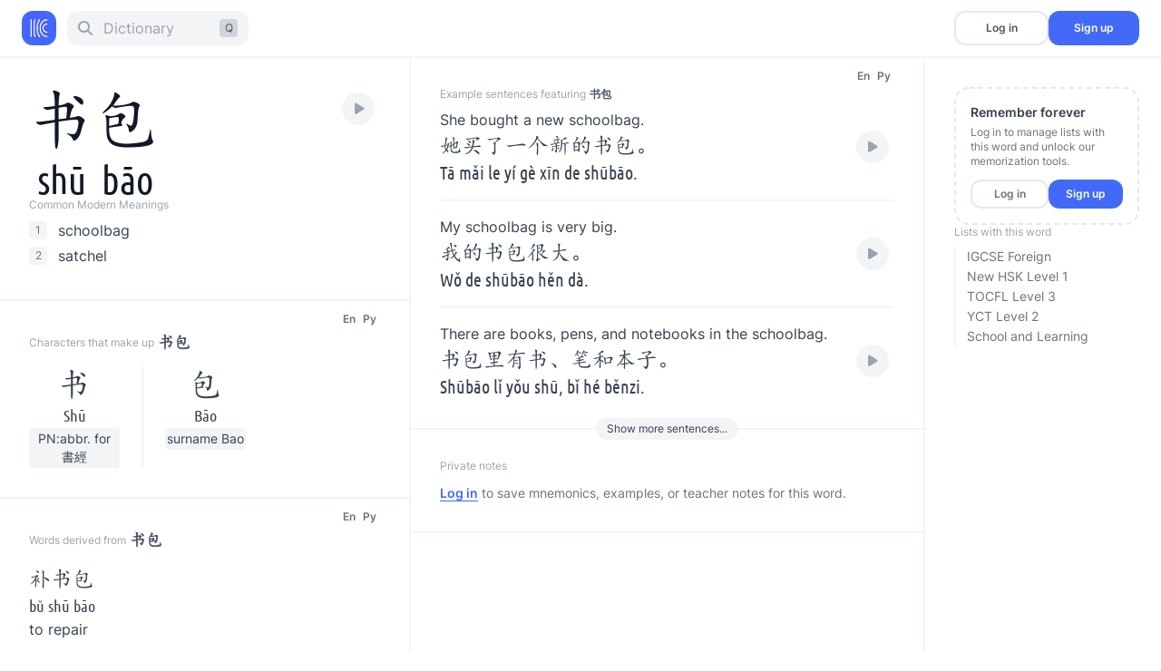

--- FILE ---
content_type: text/html; charset=utf-8
request_url: https://www.hackchinese.com/words/162529
body_size: 2480
content:
<!doctype html>
  <head>
    <script src="https://kit.fontawesome.com/38b66eb98e.js" crossorigin="anonymous"></script>
    <title>Hack Chinese: The modern way to learn Chinese characters</title>
    <link rel="icon" type="image/x-icon" href="/assets/favicon-6fed1f28388353909cd83399bd54ba3dfc111656b782e6a121cbe188e2b997c0.png" />

      <meta name="description" content="The modern way to learn Chinese characters">

      <meta name="robots" content="noindex">

    <meta name="google" content="notranslate" />
    <meta name="viewport" content="width=device-width, initial-scale=1">
    <meta name="keywords" content="learn, hack, chinese, language, online study, flashcards, handwriting">

    <script src="/packs/js/application-7ee86e2f89c789b416fe.js" data-turbolinks-track="reload"></script>
    <link rel="stylesheet" href="/packs/css/application-afa971a6.css" data-turbolinks-track="reload" />

    <meta name="csrf-param" content="authenticity_token" />
<meta name="csrf-token" content="XrCX9LMLnvFjH6R75XPOe7I47jNSyHNrwZGBz9bIHkve1NBCpaHnt9xm4yGit95HtzNpyNO46IcxBPbxSfJtOQ" />
        <!-- Meta Pixel Code -->
    <script>
    !function(f,b,e,v,n,t,s)
    {if(f.fbq)return;n=f.fbq=function(){n.callMethod?
    n.callMethod.apply(n,arguments):n.queue.push(arguments)};
    if(!f._fbq)f._fbq=n;n.push=n;n.loaded=!0;n.version='2.0';
    n.queue=[];t=b.createElement(e);t.async=!0;
    t.src=v;s=b.getElementsByTagName(e)[0];
    s.parentNode.insertBefore(t,s)}(window, document,'script',
    'https://connect.facebook.net/en_US/fbevents.js');
    fbq('init', '780483088161548');
    fbq('track', 'PageView');
    </script>
    <noscript><img height="1" width="1" style="display:none"
    src="https://www.facebook.com/tr?id=780483088161548&ev=PageView&noscript=1"
    /></noscript>
    <!-- End Meta Pixel Code -->

  </head>

  <body class="font-inter antialiased text-gray-700 dark:text-gray-300 bg-white characterset-simplified font-simplified-kaiti">

    <div class="w-full pt-16">

      <div data-react-class="Dictionary/PublicDictionaryTopNav" data-react-props="{}" data-react-cache-id="Dictionary/PublicDictionaryTopNav-0"></div>

      
<div data-react-class="Dictionary/Entry" data-react-props="{&quot;token&quot;:&quot;VfZ_mXgFWte8wYwO2Ie63IZQ4nC4554FkfbloVGJqa3Vkjgvbq8jkQO4y1SfQ6rgg1tlizmXBelhY5KfzrPa3w&quot;,&quot;word&quot;:{&quot;id&quot;:162529,&quot;simplified&quot;:&quot;书包&quot;,&quot;ugly_epinyin&quot;:&quot;shu1 bao1&quot;,&quot;ugly_opinyin&quot;:&quot;shu1 bao1&quot;,&quot;tpinyin&quot;:&quot;shu bao&quot;,&quot;english&quot;:&quot;schoolbag/satchel/CL:個|个[ge4],隻|只[zhi1]&quot;,&quot;created_at&quot;:&quot;2018-07-09T05:47:50.456Z&quot;,&quot;updated_at&quot;:&quot;2022-08-25T07:37:40.518Z&quot;,&quot;epinyin&quot;:&quot;shū bāo&quot;,&quot;opinyin&quot;:&quot;shū bāo&quot;,&quot;traditional&quot;:&quot;書包&quot;,&quot;spinyin&quot;:&quot;shubao&quot;,&quot;algolia_english_mobile&quot;:&quot;schoolbag&quot;,&quot;algolia_english_desktop&quot;:&quot;schoolbag / satchel&quot;,&quot;score&quot;:5000,&quot;sentences_count&quot;:6,&quot;status&quot;:&quot;approved&quot;,&quot;creator_id&quot;:null,&quot;processed&quot;:false,&quot;num_characters&quot;:2,&quot;etones&quot;:&quot;11&quot;,&quot;otones&quot;:&quot;11&quot;,&quot;crawler_indexable&quot;:false},&quot;commonDefinitions&quot;:[&quot;schoolbag&quot;,&quot;satchel&quot;],&quot;properNouns&quot;:[],&quot;surname&quot;:null,&quot;sentences&quot;:[{&quot;id&quot;:21769,&quot;simplified&quot;:&quot;她买了一个新的书包。&quot;,&quot;english&quot;:&quot;She bought a new schoolbag.&quot;,&quot;created_at&quot;:&quot;2025-11-26T07:38:39.231Z&quot;,&quot;updated_at&quot;:&quot;2026-01-02T17:42:20.542Z&quot;,&quot;word_id&quot;:162529,&quot;tags&quot;:null,&quot;traditional&quot;:&quot;她買了一個新的書包。&quot;,&quot;pinyin&quot;:&quot;Tā mǎi le yí gè xīn de shūbāo.&quot;,&quot;hsk2_level&quot;:1,&quot;hsk3_level&quot;:1},{&quot;id&quot;:26451,&quot;simplified&quot;:&quot;我的书包很大。&quot;,&quot;english&quot;:&quot;My schoolbag is very big.&quot;,&quot;created_at&quot;:&quot;2025-12-04T03:00:44.955Z&quot;,&quot;updated_at&quot;:&quot;2025-12-20T23:12:10.904Z&quot;,&quot;word_id&quot;:162529,&quot;tags&quot;:null,&quot;traditional&quot;:&quot;我的書包很大。&quot;,&quot;pinyin&quot;:&quot;Wǒ de shūbāo hěn dà.&quot;,&quot;hsk2_level&quot;:1,&quot;hsk3_level&quot;:1},{&quot;id&quot;:26657,&quot;simplified&quot;:&quot;书包里有书、笔和本子。&quot;,&quot;english&quot;:&quot;There are books, pens, and notebooks in the schoolbag.&quot;,&quot;created_at&quot;:&quot;2025-12-04T03:21:42.968Z&quot;,&quot;updated_at&quot;:&quot;2025-12-21T21:46:50.852Z&quot;,&quot;word_id&quot;:162529,&quot;tags&quot;:null,&quot;traditional&quot;:&quot;書包裡有書、筆和本子。&quot;,&quot;pinyin&quot;:&quot;Shūbāo lǐ yǒu shū, bǐ hé běnzi.&quot;,&quot;hsk2_level&quot;:1,&quot;hsk3_level&quot;:1},{&quot;id&quot;:30946,&quot;simplified&quot;:&quot;上学的时候别忘了拿书包。&quot;,&quot;english&quot;:&quot;When you go to school, don’t forget to take your schoolbag.&quot;,&quot;created_at&quot;:&quot;2025-12-05T08:49:50.151Z&quot;,&quot;updated_at&quot;:&quot;2025-12-20T23:52:26.173Z&quot;,&quot;word_id&quot;:162529,&quot;tags&quot;:null,&quot;traditional&quot;:&quot;上學的時候別忘了拿書包。&quot;,&quot;pinyin&quot;:&quot;Shàngxué de shíhou bié wàng le ná shūbāo.&quot;,&quot;hsk2_level&quot;:1,&quot;hsk3_level&quot;:1},{&quot;id&quot;:26390,&quot;simplified&quot;:&quot;他的书包在椅子上。&quot;,&quot;english&quot;:&quot;His schoolbag is on the chair.&quot;,&quot;created_at&quot;:&quot;2025-12-04T02:53:47.500Z&quot;,&quot;updated_at&quot;:&quot;2025-12-20T23:12:10.390Z&quot;,&quot;word_id&quot;:162529,&quot;tags&quot;:null,&quot;traditional&quot;:&quot;他的書包在椅子上。&quot;,&quot;pinyin&quot;:&quot;Tā de shūbāo zài yǐzi shàng.&quot;,&quot;hsk2_level&quot;:1,&quot;hsk3_level&quot;:1},{&quot;id&quot;:26344,&quot;simplified&quot;:&quot;你今天带书包了吗？&quot;,&quot;english&quot;:&quot;Did you bring your schoolbag today?&quot;,&quot;created_at&quot;:&quot;2025-12-04T02:46:27.094Z&quot;,&quot;updated_at&quot;:&quot;2025-12-20T23:12:09.943Z&quot;,&quot;word_id&quot;:162529,&quot;tags&quot;:null,&quot;traditional&quot;:&quot;你今天帶書包了嗎？&quot;,&quot;pinyin&quot;:&quot;Nǐ jīntiān dài shūbāo le ma?&quot;,&quot;hsk2_level&quot;:1,&quot;hsk3_level&quot;:1}],&quot;defaultList&quot;:null,&quot;personalLists&quot;:[],&quot;listsWithWord&quot;:[{&quot;name&quot;:&quot;IGCSE Foreign&quot;,&quot;id&quot;:633,&quot;url&quot;:&quot;/exams/IGCSE/exam_levels/12&quot;},{&quot;name&quot;:&quot;New HSK Level 1&quot;,&quot;id&quot;:11516,&quot;url&quot;:&quot;/exams/New%20HSK%203/exam_levels/18&quot;},{&quot;name&quot;:&quot;TOCFL Level 3&quot;,&quot;id&quot;:9371,&quot;url&quot;:&quot;/exams/TOCFL/exam_levels/15&quot;},{&quot;name&quot;:&quot;YCT Level 2&quot;,&quot;id&quot;:9,&quot;url&quot;:&quot;/exams/YCT/exam_levels/9&quot;},{&quot;name&quot;:&quot;School and Learning&quot;,&quot;id&quot;:7553,&quot;url&quot;:&quot;/topics/School%20and%20Learning&quot;}],&quot;userListsWithWord&quot;:[],&quot;userWordNote&quot;:{&quot;id&quot;:null,&quot;user_id&quot;:null,&quot;word_id&quot;:null,&quot;note&quot;:&quot;&quot;,&quot;created_at&quot;:null,&quot;updated_at&quot;:null},&quot;userWordStatus&quot;:&quot;unstudied&quot;,&quot;wordAttempts&quot;:[],&quot;userWord&quot;:null,&quot;userWordBaseStatus&quot;:&quot;unstudied&quot;,&quot;outlierDataExists&quot;:false,&quot;outlier&quot;:null,&quot;compounds&quot;:[{&quot;id&quot;:227436,&quot;simplified&quot;:&quot;补书包&quot;,&quot;traditional&quot;:&quot;補書包&quot;,&quot;opinyin&quot;:&quot;bǔ shū bāo&quot;,&quot;english&quot;:&quot;to repair&quot;,&quot;status&quot;:&quot;unstudied&quot;}],&quot;components&quot;:[{&quot;id&quot;:162519,&quot;simplified&quot;:&quot;书&quot;,&quot;traditional&quot;:&quot;書&quot;,&quot;opinyin&quot;:&quot;Shū&quot;,&quot;english&quot;:&quot;PN:abbr. for 書經/book/letter/document/CL:本[ben3],冊|册[ce4],部[bu4]/to write&quot;,&quot;status&quot;:&quot;unstudied&quot;},{&quot;id&quot;:127623,&quot;simplified&quot;:&quot;包&quot;,&quot;traditional&quot;:&quot;包&quot;,&quot;opinyin&quot;:&quot;Bāo&quot;,&quot;english&quot;:&quot;surname Bao/bag/to cover/to wrap/to hold/to include/to take charge of/to contract (to or for)/package/wrapper/container/to hold or embrace/bundle/packet/CL:個|个[ge4],隻|只[zhi1]&quot;,&quot;status&quot;:&quot;unstudied&quot;}],&quot;viewer&quot;:{&quot;loggedIn&quot;:false,&quot;admin&quot;:false,&quot;activeSubscription&quot;:false}}" data-react-cache-id="Dictionary/Entry-0"></div>

      <div class="w-full bg-gray-50 border-t-2 border-gray-100 -translate-y-[2px] z-[-1]">
       <div data-react-class="Footer" data-react-props="{}" data-react-cache-id="Footer-0"></div>
      </div>

    </div>

  </body>
</html>


--- FILE ---
content_type: text/css
request_url: https://www.hackchinese.com/packs/css/application-afa971a6.css
body_size: 43049
content:
*,:after,:before{--tw-border-spacing-x:0;--tw-border-spacing-y:0;--tw-translate-x:0;--tw-translate-y:0;--tw-rotate:0;--tw-skew-x:0;--tw-skew-y:0;--tw-scale-x:1;--tw-scale-y:1;--tw-scroll-snap-strictness:proximity;--tw-ring-offset-width:0px;--tw-ring-offset-color:#fff;--tw-ring-color:rgb(59 130 246/0.5);--tw-ring-offset-shadow:0 0 transparent;--tw-ring-shadow:0 0 transparent;--tw-shadow:0 0 transparent;--tw-shadow-colored:0 0 transparent}::-webkit-backdrop{--tw-border-spacing-x:0;--tw-border-spacing-y:0;--tw-translate-x:0;--tw-translate-y:0;--tw-rotate:0;--tw-skew-x:0;--tw-skew-y:0;--tw-scale-x:1;--tw-scale-y:1;--tw-scroll-snap-strictness:proximity;--tw-ring-offset-width:0px;--tw-ring-offset-color:#fff;--tw-ring-color:rgb(59 130 246/0.5);--tw-ring-offset-shadow:0 0 transparent;--tw-ring-shadow:0 0 transparent;--tw-shadow:0 0 transparent;--tw-shadow-colored:0 0 transparent}::backdrop{--tw-border-spacing-x:0;--tw-border-spacing-y:0;--tw-translate-x:0;--tw-translate-y:0;--tw-rotate:0;--tw-skew-x:0;--tw-skew-y:0;--tw-scale-x:1;--tw-scale-y:1;--tw-scroll-snap-strictness:proximity;--tw-ring-offset-width:0px;--tw-ring-offset-color:#fff;--tw-ring-color:rgb(59 130 246/0.5);--tw-ring-offset-shadow:0 0 transparent;--tw-ring-shadow:0 0 transparent;--tw-shadow:0 0 transparent;--tw-shadow-colored:0 0 transparent}/*
! tailwindcss v3.4.17 | MIT License | https://tailwindcss.com
*/*,:after,:before{box-sizing:border-box;border:0 solid #e5e7eb}:after,:before{--tw-content:""}:host,html{line-height:1.5;-webkit-text-size-adjust:100%;-moz-tab-size:4;-o-tab-size:4;tab-size:4;font-family:ui-sans-serif,system-ui,sans-serif,Apple Color Emoji,Segoe UI Emoji,Segoe UI Symbol,Noto Color Emoji;font-feature-settings:normal;font-variation-settings:normal;-webkit-tap-highlight-color:transparent}body{margin:0;line-height:inherit}hr{height:0;color:inherit;border-top-width:1px}abbr:where([title]){-webkit-text-decoration:underline dotted;text-decoration:underline dotted}h1,h2,h3,h4,h5,h6{font-size:inherit;font-weight:inherit}a{color:inherit;text-decoration:inherit}b,strong{font-weight:bolder}code,kbd,pre,samp{font-family:ui-monospace,SFMono-Regular,Menlo,Monaco,Consolas,Liberation Mono,Courier New,monospace;font-feature-settings:normal;font-variation-settings:normal;font-size:1em}small{font-size:80%}sub,sup{font-size:75%;line-height:0;position:relative;vertical-align:baseline}sub{bottom:-.25em}sup{top:-.5em}table{text-indent:0;border-color:inherit;border-collapse:collapse}button,input,optgroup,select,textarea{font-family:inherit;font-feature-settings:inherit;font-variation-settings:inherit;font-size:100%;font-weight:inherit;line-height:inherit;letter-spacing:inherit;color:inherit;margin:0;padding:0}button,select{text-transform:none}button,input:where([type=button]),input:where([type=reset]),input:where([type=submit]){-webkit-appearance:button;background-color:transparent;background-image:none}:-moz-focusring{outline:auto}:-moz-ui-invalid{box-shadow:none}progress{vertical-align:baseline}::-webkit-inner-spin-button,::-webkit-outer-spin-button{height:auto}[type=search]{-webkit-appearance:textfield;outline-offset:-2px}::-webkit-search-decoration{-webkit-appearance:none}::-webkit-file-upload-button{-webkit-appearance:button;font:inherit}summary{display:list-item}blockquote,dd,dl,figure,h1,h2,h3,h4,h5,h6,hr,p,pre{margin:0}fieldset{margin:0}fieldset,legend{padding:0}menu,ol,ul{list-style:none;margin:0;padding:0}dialog{padding:0}textarea{resize:vertical}input::-moz-placeholder,textarea::-moz-placeholder{opacity:1;color:#9ca3af}input:-ms-input-placeholder,textarea:-ms-input-placeholder{opacity:1;color:#9ca3af}input::placeholder,textarea::placeholder{opacity:1;color:#9ca3af}[role=button],button{cursor:pointer}:disabled{cursor:default}audio,canvas,embed,iframe,img,object,svg,video{display:block;vertical-align:middle}img,video{max-width:100%;height:auto}[hidden]:where(:not([hidden=until-found])){display:none}.pointer-events-none{pointer-events:none}.pointer-events-auto{pointer-events:auto}.visible{visibility:visible}.invisible{visibility:hidden}.collapse{visibility:collapse}.static{position:static}.fixed{position:fixed}.absolute{position:absolute}.relative{position:relative}.sticky{position:-webkit-sticky;position:sticky}.inset-0{inset:0}.inset-x-4{left:1rem;right:1rem}.inset-y-0{top:0;bottom:0}.-bottom-0\.5{bottom:-.125rem}.-bottom-\[13px\]{bottom:-13px}.-bottom-\[20px\]{bottom:-20px}.-bottom-\[3px\]{bottom:-3px}.-left-1{left:-.25rem}.-left-2{left:-.5rem}.-left-3{left:-.75rem}.-left-\[12px\]{left:-12px}.-left-\[20px\]{left:-20px}.-left-\[2px\]{left:-2px}.-left-\[4px\]{left:-4px}.-left-\[5px\]{left:-5px}.-left-\[60px\]{left:-60px}.-left-\[7px\]{left:-7px}.-left-\[9px\]{left:-9px}.-right-1{right:-.25rem}.-right-3{right:-.75rem}.-right-\[18px\]{right:-18px}.-right-\[3px\]{right:-3px}.-right-\[6px\]{right:-6px}.-top-1{top:-.25rem}.-top-3{top:-.75rem}.-top-5{top:-1.25rem}.-top-\[14px\]{top:-14px}.-top-\[22px\]{top:-22px}.-top-\[26px\]{top:-26px}.-top-\[2px\]{top:-2px}.-top-\[3px\]{top:-3px}.-top-\[4px\]{top:-4px}.-top-\[55px\]{top:-55px}.-top-\[5px\]{top:-5px}.-top-\[6px\]{top:-6px}.-top-\[7px\]{top:-7px}.-top-px{top:-1px}.bottom-0{bottom:0}.bottom-1{bottom:.25rem}.bottom-18{bottom:4.5rem}.bottom-2{bottom:.5rem}.bottom-28{bottom:7rem}.bottom-3{bottom:.75rem}.bottom-\[-20px\]{bottom:-20px}.bottom-\[10px\]{bottom:10px}.bottom-\[1px\]{bottom:1px}.bottom-\[24px\]{bottom:24px}.bottom-\[29px\]{bottom:29px}.bottom-\[2px\]{bottom:2px}.bottom-\[30px\]{bottom:30px}.bottom-\[41px\]{bottom:41px}.bottom-full{bottom:100%}.bottom-px{bottom:1px}.left-0{left:0}.left-1{left:.25rem}.left-2{left:.5rem}.left-3{left:.75rem}.left-\[0px\]{left:0}.left-\[10px\]{left:10px}.left-\[14px\]{left:14px}.left-\[21px\]{left:21px}.left-\[22px\]{left:22px}.left-\[25px\]{left:25px}.left-\[28px\]{left:28px}.left-\[2px\]{left:2px}.left-\[35px\]{left:35px}.left-\[3px\]{left:3px}.left-\[4px\]{left:4px}.left-\[50\%\]{left:50%}.left-\[5px\]{left:5px}.left-\[6px\]{left:6px}.left-\[7px\]{left:7px}.left-\[8px\]{left:8px}.left-px{left:1px}.right-0{right:0}.right-0\.5{right:.125rem}.right-1{right:.25rem}.right-11{right:2.75rem}.right-2{right:.5rem}.right-3{right:.75rem}.right-8{right:2rem}.right-\[-2px\]{right:-2px}.right-\[10px\]{right:10px}.right-\[1px\]{right:1px}.right-\[22px\]{right:22px}.right-\[25px\]{right:25px}.right-\[2px\]{right:2px}.right-\[8px\]{right:8px}.right-px{right:1px}.top-0{top:0}.top-1{top:.25rem}.top-1\/2{top:50%}.top-10{top:2.5rem}.top-14{top:3.5rem}.top-16{top:4rem}.top-2{top:.5rem}.top-3{top:.75rem}.top-32{top:8rem}.top-8{top:2rem}.top-\[-20px\]{top:-20px}.top-\[-26px\]{top:-26px}.top-\[-50px\]{top:-50px}.top-\[140px\]{top:140px}.top-\[1px\]{top:1px}.top-\[2px\]{top:2px}.top-\[37px\]{top:37px}.top-\[42px\]{top:42px}.top-\[4px\]{top:4px}.top-\[5px\]{top:5px}.top-\[60px\]{top:60px}.top-\[6px\]{top:6px}.top-\[76px\]{top:76px}.top-\[7px\]{top:7px}.top-px{top:1px}.isolate{isolation:isolate}.-z-10{z-index:-10}.z-0{z-index:0}.z-10{z-index:10}.z-20{z-index:20}.z-30{z-index:30}.z-40{z-index:40}.z-50{z-index:50}.z-\[-1\]{z-index:-1}.z-\[100\]{z-index:100}.z-\[105\]{z-index:105}.z-\[10\]{z-index:10}.z-\[120\]{z-index:120}.z-\[60\]{z-index:60}.z-\[70\]{z-index:70}.z-\[90\]{z-index:90}.z-\[999\]{z-index:999}.z-\[99\]{z-index:99}.order-1{order:1}.order-10{order:10}.order-11{order:11}.order-12{order:12}.order-13{order:13}.order-14{order:14}.order-15{order:15}.order-2{order:2}.order-3{order:3}.order-4{order:4}.order-5{order:5}.order-6{order:6}.order-7{order:7}.order-8{order:8}.order-9{order:9}.order-first{order:-9999}.order-last{order:9999}.col-span-2{grid-column:span 2/span 2}.col-span-3{grid-column:span 3/span 3}.col-span-4{grid-column:span 4/span 4}.col-span-5{grid-column:span 5/span 5}.col-span-7{grid-column:span 7/span 7}.row-span-2{grid-row:span 2/span 2}.m-0{margin:0}.m-6{margin:1.5rem}.mx-1{margin-left:.25rem;margin-right:.25rem}.mx-2{margin-left:.5rem;margin-right:.5rem}.mx-3{margin-left:.75rem;margin-right:.75rem}.mx-6{margin-left:1.5rem;margin-right:1.5rem}.mx-auto{margin-left:auto;margin-right:auto}.my-1{margin-top:.25rem;margin-bottom:.25rem}.my-10{margin-top:2.5rem;margin-bottom:2.5rem}.my-12{margin-top:3rem;margin-bottom:3rem}.my-14{margin-top:3.5rem;margin-bottom:3.5rem}.my-2{margin-top:.5rem;margin-bottom:.5rem}.my-20{margin-top:5rem;margin-bottom:5rem}.my-28{margin-top:7rem;margin-bottom:7rem}.my-3{margin-top:.75rem;margin-bottom:.75rem}.my-4{margin-top:1rem;margin-bottom:1rem}.my-6{margin-top:1.5rem;margin-bottom:1.5rem}.my-8{margin-top:2rem;margin-bottom:2rem}.-mb-6{margin-bottom:-1.5rem}.-mb-7{margin-bottom:-1.75rem}.-ml-0\.5{margin-left:-.125rem}.-ml-1{margin-left:-.25rem}.-ml-24{margin-left:-6rem}.-ml-3{margin-left:-.75rem}.-ml-4{margin-left:-1rem}.-ml-5{margin-left:-1.25rem}.-mr-32{margin-right:-8rem}.-mt-1{margin-top:-.25rem}.-mt-10{margin-top:-2.5rem}.-mt-12{margin-top:-3rem}.-mt-20{margin-top:-5rem}.-mt-24{margin-top:-6rem}.-mt-44{margin-top:-11rem}.-mt-5{margin-top:-1.25rem}.-mt-6{margin-top:-1.5rem}.-mt-7{margin-top:-1.75rem}.-mt-8{margin-top:-2rem}.-mt-9{margin-top:-2.25rem}.mb-0{margin-bottom:0}.mb-0\.5{margin-bottom:.125rem}.mb-1{margin-bottom:.25rem}.mb-10{margin-bottom:2.5rem}.mb-11{margin-bottom:2.75rem}.mb-12{margin-bottom:3rem}.mb-16{margin-bottom:4rem}.mb-2{margin-bottom:.5rem}.mb-20{margin-bottom:5rem}.mb-24{margin-bottom:6rem}.mb-2px{margin-bottom:2px}.mb-3{margin-bottom:.75rem}.mb-4{margin-bottom:1rem}.mb-5{margin-bottom:1.25rem}.mb-52{margin-bottom:13rem}.mb-6{margin-bottom:1.5rem}.mb-8{margin-bottom:2rem}.mb-\[3px\]{margin-bottom:3px}.ml-0{margin-left:0}.ml-0\.5{margin-left:.125rem}.ml-1{margin-left:.25rem}.ml-10{margin-left:2.5rem}.ml-12{margin-left:3rem}.ml-2{margin-left:.5rem}.ml-20{margin-left:5rem}.ml-2px{margin-left:2px}.ml-3{margin-left:.75rem}.ml-4{margin-left:1rem}.ml-48{margin-left:12rem}.ml-6{margin-left:1.5rem}.ml-8{margin-left:2rem}.ml-\[2px\]{margin-left:2px}.ml-\[4px\]{margin-left:4px}.ml-\[8px\]{margin-left:8px}.ml-auto{margin-left:auto}.mr-0\.5{margin-right:.125rem}.mr-1{margin-right:.25rem}.mr-12{margin-right:3rem}.mr-2{margin-right:.5rem}.mr-20{margin-right:5rem}.mr-2px{margin-right:2px}.mr-3{margin-right:.75rem}.mr-4{margin-right:1rem}.mr-5{margin-right:1.25rem}.mr-6{margin-right:1.5rem}.mr-8{margin-right:2rem}.mr-\[32px\]{margin-right:32px}.mr-\[3px\]{margin-right:3px}.mr-\[76px\]{margin-right:76px}.mr-\[8px\]{margin-right:8px}.mr-auto{margin-right:auto}.mt-0{margin-top:0}.mt-1{margin-top:.25rem}.mt-10{margin-top:2.5rem}.mt-12{margin-top:3rem}.mt-14{margin-top:3.5rem}.mt-16{margin-top:4rem}.mt-18{margin-top:4.5rem}.mt-2{margin-top:.5rem}.mt-20{margin-top:5rem}.mt-24{margin-top:6rem}.mt-28{margin-top:7rem}.mt-2px{margin-top:2px}.mt-3{margin-top:.75rem}.mt-32{margin-top:8rem}.mt-36{margin-top:9rem}.mt-4{margin-top:1rem}.mt-40{margin-top:10rem}.mt-48{margin-top:12rem}.mt-5{margin-top:1.25rem}.mt-52{margin-top:13rem}.mt-6{margin-top:1.5rem}.mt-64{margin-top:16rem}.mt-72{margin-top:18rem}.mt-8{margin-top:2rem}.mt-\[104px\]{margin-top:104px}.mt-\[136px\]{margin-top:136px}.mt-\[4px\]{margin-top:4px}.mt-\[8px\]{margin-top:8px}.mt-auto{margin-top:auto}.mt-px{margin-top:1px}.box-content{box-sizing:content-box}.block{display:block}.inline-block{display:inline-block}.inline{display:inline}.flex{display:flex}.inline-flex{display:inline-flex}.table{display:table}.grid{display:grid}.contents{display:contents}.hidden{display:none}.h-0{height:0}.h-1{height:.25rem}.h-1\/2{height:50%}.h-10{height:2.5rem}.h-11{height:2.75rem}.h-12{height:3rem}.h-14{height:3.5rem}.h-16{height:4rem}.h-18{height:4.5rem}.h-2{height:.5rem}.h-2\/3{height:66.666667%}.h-20{height:5rem}.h-24{height:6rem}.h-28{height:7rem}.h-3{height:.75rem}.h-3\/4{height:75%}.h-32{height:8rem}.h-4{height:1rem}.h-40{height:10rem}.h-48{height:12rem}.h-5{height:1.25rem}.h-52{height:13rem}.h-6{height:1.5rem}.h-60{height:15rem}.h-7{height:1.75rem}.h-8{height:2rem}.h-80{height:20rem}.h-9{height:2.25rem}.h-96{height:24rem}.h-\[100px\]{height:100px}.h-\[104px\]{height:104px}.h-\[10px\]{height:10px}.h-\[11px\]{height:11px}.h-\[128px\]{height:128px}.h-\[130px\]{height:130px}.h-\[140px\]{height:140px}.h-\[14px\]{height:14px}.h-\[150px\]{height:150px}.h-\[18px\]{height:18px}.h-\[196px\]{height:196px}.h-\[260px\]{height:260px}.h-\[28px\]{height:28px}.h-\[2px\]{height:2px}.h-\[32px\]{height:32px}.h-\[34px\]{height:34px}.h-\[36px\]{height:36px}.h-\[38px\]{height:38px}.h-\[3px\]{height:3px}.h-\[40px\]{height:40px}.h-\[4px\]{height:4px}.h-\[50px\]{height:50px}.h-\[51px\]{height:51px}.h-\[530px\]{height:530px}.h-\[60px\]{height:60px}.h-\[66px\]{height:66px}.h-\[6px\]{height:6px}.h-\[88px\]{height:88px}.h-auto{height:auto}.h-full{height:100%}.h-px{height:1px}.h-screen{height:100vh}.max-h-8{max-height:2rem}.max-h-\[500px\]{max-height:500px}.min-h-9{min-height:2.25rem}.min-h-\[180px\]{min-height:180px}.min-h-\[500px\]{min-height:500px}.min-h-screen{min-height:100vh}.w-0{width:0}.w-1{width:.25rem}.w-1\/12{width:8.333333%}.w-1\/13{width:7.6923076%}.w-1\/2{width:50%}.w-1\/4{width:25%}.w-1\/5{width:20%}.w-10{width:2.5rem}.w-11{width:2.75rem}.w-11\/12{width:91.666667%}.w-12{width:3rem}.w-14{width:3.5rem}.w-16{width:4rem}.w-18{width:4.5rem}.w-2{width:.5rem}.w-2\/5{width:40%}.w-2\/6{width:33.333333%}.w-20{width:5rem}.w-24{width:6rem}.w-28{width:7rem}.w-3{width:.75rem}.w-3\/4{width:75%}.w-3\/5{width:60%}.w-32{width:8rem}.w-36{width:9rem}.w-4{width:1rem}.w-4\/5{width:80%}.w-4\/6{width:66.666667%}.w-40{width:10rem}.w-44{width:11rem}.w-48{width:12rem}.w-5{width:1.25rem}.w-52{width:13rem}.w-56{width:14rem}.w-6{width:1.5rem}.w-6\/13{width:46.1538461%}.w-60{width:15rem}.w-7{width:1.75rem}.w-7\/13{width:53.8461538%}.w-72{width:18rem}.w-8{width:2rem}.w-80{width:20rem}.w-9{width:2.25rem}.w-96{width:24rem}.w-\[10\%\]{width:10%}.w-\[100px\]{width:100px}.w-\[105px\]{width:105px}.w-\[10px\]{width:10px}.w-\[112px\]{width:112px}.w-\[118px\]{width:118px}.w-\[11px\]{width:11px}.w-\[122px\]{width:122px}.w-\[128px\]{width:128px}.w-\[130px\]{width:130px}.w-\[132px\]{width:132px}.w-\[136px\]{width:136px}.w-\[13px\]{width:13px}.w-\[140px\]{width:140px}.w-\[144px\]{width:144px}.w-\[146px\]{width:146px}.w-\[14px\]{width:14px}.w-\[150px\]{width:150px}.w-\[15px\]{width:15px}.w-\[160px\]{width:160px}.w-\[162px\]{width:162px}.w-\[180px\]{width:180px}.w-\[18px\]{width:18px}.w-\[200px\]{width:200px}.w-\[212px\]{width:212px}.w-\[216px\]{width:216px}.w-\[21px\]{width:21px}.w-\[228px\]{width:228px}.w-\[22px\]{width:22px}.w-\[240px\]{width:240px}.w-\[258px\]{width:258px}.w-\[25px\]{width:25px}.w-\[278px\]{width:278px}.w-\[28px\]{width:28px}.w-\[2px\]{width:2px}.w-\[300px\]{width:300px}.w-\[314px\]{width:314px}.w-\[32px\]{width:32px}.w-\[36px\]{width:36px}.w-\[38px\]{width:38px}.w-\[394px\]{width:394px}.w-\[40px\]{width:40px}.w-\[46px\]{width:46px}.w-\[48px\]{width:48px}.w-\[50px\]{width:50px}.w-\[60px\]{width:60px}.w-\[64px\]{width:64px}.w-\[6px\]{width:6px}.w-\[70px\]{width:70px}.w-\[75px\]{width:75px}.w-\[800px\]{width:800px}.w-\[80px\]{width:80px}.w-\[820px\]{width:820px}.w-\[87px\]{width:87px}.w-\[90px\]{width:90px}.w-\[92px\]{width:92px}.w-\[93px\]{width:93px}.w-\[calc\(100\%-20px\)\]{width:calc(100% - 20px)}.w-\[calc\(100\%-4px\)\]{width:calc(100% - 4px)}.w-auto{width:auto}.w-full{width:100%}.w-px{width:1px}.w-screen{width:100vw}.min-w-\[122px\]{min-width:122px}.max-w-2xl{max-width:42rem}.max-w-36{max-width:9rem}.max-w-3xl{max-width:48rem}.max-w-4xl{max-width:56rem}.max-w-5xl{max-width:64rem}.max-w-6xl{max-width:72rem}.max-w-7xl{max-width:80rem}.max-w-\[100px\]{max-width:100px}.max-w-\[140px\]{max-width:140px}.max-w-\[1488px\]{max-width:1488px}.max-w-\[200px\]{max-width:200px}.max-w-\[376px\]{max-width:376px}.max-w-\[468px\]{max-width:468px}.max-w-\[640px\]{max-width:640px}.max-w-\[732px\]{max-width:732px}.max-w-\[800px\]{max-width:800px}.max-w-lg{max-width:32rem}.max-w-md{max-width:28rem}.max-w-prose{max-width:65ch}.max-w-screen-lg{max-width:1024px}.max-w-screen-md{max-width:768px}.max-w-screen-sm{max-width:640px}.max-w-screen-xl{max-width:1280px}.max-w-screen-xs{max-width:475px}.max-w-sm{max-width:24rem}.max-w-xl{max-width:36rem}.max-w-xs{max-width:20rem}.flex-1{flex:1 1}.flex-shrink-0,.shrink-0{flex-shrink:0}.flex-grow{flex-grow:1}.flex-grow-0{flex-grow:0}.grow{flex-grow:1}.table-auto{table-layout:auto}.border-collapse{border-collapse:collapse}.-translate-x-0\.5{--tw-translate-x:-0.125rem}.-translate-x-0\.5,.-translate-x-1\/2{transform:translate(var(--tw-translate-x),var(--tw-translate-y)) rotate(var(--tw-rotate)) skewX(var(--tw-skew-x)) skewY(var(--tw-skew-y)) scaleX(var(--tw-scale-x)) scaleY(var(--tw-scale-y))}.-translate-x-1\/2{--tw-translate-x:-50%}.-translate-x-3{--tw-translate-x:-0.75rem}.-translate-x-3,.-translate-x-4{transform:translate(var(--tw-translate-x),var(--tw-translate-y)) rotate(var(--tw-rotate)) skewX(var(--tw-skew-x)) skewY(var(--tw-skew-y)) scaleX(var(--tw-scale-x)) scaleY(var(--tw-scale-y))}.-translate-x-4{--tw-translate-x:-1rem}.-translate-x-48{--tw-translate-x:-12rem}.-translate-x-48,.-translate-x-\[200px\]{transform:translate(var(--tw-translate-x),var(--tw-translate-y)) rotate(var(--tw-rotate)) skewX(var(--tw-skew-x)) skewY(var(--tw-skew-y)) scaleX(var(--tw-scale-x)) scaleY(var(--tw-scale-y))}.-translate-x-\[200px\]{--tw-translate-x:-200px}.-translate-x-full{--tw-translate-x:-100%}.-translate-x-full,.-translate-y-1{transform:translate(var(--tw-translate-x),var(--tw-translate-y)) rotate(var(--tw-rotate)) skewX(var(--tw-skew-x)) skewY(var(--tw-skew-y)) scaleX(var(--tw-scale-x)) scaleY(var(--tw-scale-y))}.-translate-y-1{--tw-translate-y:-0.25rem}.-translate-y-1\/2{--tw-translate-y:-50%}.-translate-y-1\/2,.-translate-y-2{transform:translate(var(--tw-translate-x),var(--tw-translate-y)) rotate(var(--tw-rotate)) skewX(var(--tw-skew-x)) skewY(var(--tw-skew-y)) scaleX(var(--tw-scale-x)) scaleY(var(--tw-scale-y))}.-translate-y-2{--tw-translate-y:-0.5rem}.-translate-y-3{--tw-translate-y:-0.75rem}.-translate-y-3,.-translate-y-5{transform:translate(var(--tw-translate-x),var(--tw-translate-y)) rotate(var(--tw-rotate)) skewX(var(--tw-skew-x)) skewY(var(--tw-skew-y)) scaleX(var(--tw-scale-x)) scaleY(var(--tw-scale-y))}.-translate-y-5{--tw-translate-y:-1.25rem}.-translate-y-\[120\%\]{--tw-translate-y:-120%}.-translate-y-\[14px\],.-translate-y-\[120\%\]{transform:translate(var(--tw-translate-x),var(--tw-translate-y)) rotate(var(--tw-rotate)) skewX(var(--tw-skew-x)) skewY(var(--tw-skew-y)) scaleX(var(--tw-scale-x)) scaleY(var(--tw-scale-y))}.-translate-y-\[14px\]{--tw-translate-y:-14px}.-translate-y-\[20px\]{--tw-translate-y:-20px}.-translate-y-\[2px\],.-translate-y-\[20px\]{transform:translate(var(--tw-translate-x),var(--tw-translate-y)) rotate(var(--tw-rotate)) skewX(var(--tw-skew-x)) skewY(var(--tw-skew-y)) scaleX(var(--tw-scale-x)) scaleY(var(--tw-scale-y))}.-translate-y-\[2px\]{--tw-translate-y:-2px}.-translate-y-\[3px\]{--tw-translate-y:-3px}.-translate-y-\[3px\],.-translate-y-\[5px\]{transform:translate(var(--tw-translate-x),var(--tw-translate-y)) rotate(var(--tw-rotate)) skewX(var(--tw-skew-x)) skewY(var(--tw-skew-y)) scaleX(var(--tw-scale-x)) scaleY(var(--tw-scale-y))}.-translate-y-\[5px\]{--tw-translate-y:-5px}.-translate-y-\[60px\]{--tw-translate-y:-60px}.-translate-y-\[60px\],.-translate-y-full{transform:translate(var(--tw-translate-x),var(--tw-translate-y)) rotate(var(--tw-rotate)) skewX(var(--tw-skew-x)) skewY(var(--tw-skew-y)) scaleX(var(--tw-scale-x)) scaleY(var(--tw-scale-y))}.-translate-y-full{--tw-translate-y:-100%}.translate-x-0{--tw-translate-x:0px}.translate-x-0,.translate-x-0\.5{transform:translate(var(--tw-translate-x),var(--tw-translate-y)) rotate(var(--tw-rotate)) skewX(var(--tw-skew-x)) skewY(var(--tw-skew-y)) scaleX(var(--tw-scale-x)) scaleY(var(--tw-scale-y))}.translate-x-0\.5{--tw-translate-x:0.125rem}.translate-x-1{--tw-translate-x:0.25rem}.translate-x-1,.translate-x-2{transform:translate(var(--tw-translate-x),var(--tw-translate-y)) rotate(var(--tw-rotate)) skewX(var(--tw-skew-x)) skewY(var(--tw-skew-y)) scaleX(var(--tw-scale-x)) scaleY(var(--tw-scale-y))}.translate-x-2{--tw-translate-x:0.5rem}.translate-x-\[50px\]{--tw-translate-x:50px}.translate-x-\[50px\],.translate-x-full{transform:translate(var(--tw-translate-x),var(--tw-translate-y)) rotate(var(--tw-rotate)) skewX(var(--tw-skew-x)) skewY(var(--tw-skew-y)) scaleX(var(--tw-scale-x)) scaleY(var(--tw-scale-y))}.translate-x-full{--tw-translate-x:100%}.translate-y-0{--tw-translate-y:0px}.translate-y-0,.translate-y-1\/2{transform:translate(var(--tw-translate-x),var(--tw-translate-y)) rotate(var(--tw-rotate)) skewX(var(--tw-skew-x)) skewY(var(--tw-skew-y)) scaleX(var(--tw-scale-x)) scaleY(var(--tw-scale-y))}.translate-y-1\/2{--tw-translate-y:50%}.translate-y-20{--tw-translate-y:5rem}.translate-y-3,.translate-y-20{transform:translate(var(--tw-translate-x),var(--tw-translate-y)) rotate(var(--tw-rotate)) skewX(var(--tw-skew-x)) skewY(var(--tw-skew-y)) scaleX(var(--tw-scale-x)) scaleY(var(--tw-scale-y))}.translate-y-3{--tw-translate-y:0.75rem}.translate-y-8{--tw-translate-y:2rem}.translate-y-8,.translate-y-\[14px\]{transform:translate(var(--tw-translate-x),var(--tw-translate-y)) rotate(var(--tw-rotate)) skewX(var(--tw-skew-x)) skewY(var(--tw-skew-y)) scaleX(var(--tw-scale-x)) scaleY(var(--tw-scale-y))}.translate-y-\[14px\]{--tw-translate-y:14px}.translate-y-\[3px\]{--tw-translate-y:3px}.translate-y-\[3px\],.translate-y-\[5px\]{transform:translate(var(--tw-translate-x),var(--tw-translate-y)) rotate(var(--tw-rotate)) skewX(var(--tw-skew-x)) skewY(var(--tw-skew-y)) scaleX(var(--tw-scale-x)) scaleY(var(--tw-scale-y))}.translate-y-\[5px\]{--tw-translate-y:5px}.translate-y-full{--tw-translate-y:100%}.-rotate-12,.translate-y-full{transform:translate(var(--tw-translate-x),var(--tw-translate-y)) rotate(var(--tw-rotate)) skewX(var(--tw-skew-x)) skewY(var(--tw-skew-y)) scaleX(var(--tw-scale-x)) scaleY(var(--tw-scale-y))}.-rotate-12{--tw-rotate:-12deg}.-rotate-90{--tw-rotate:-90deg}.-rotate-90,.-rotate-\[42deg\]{transform:translate(var(--tw-translate-x),var(--tw-translate-y)) rotate(var(--tw-rotate)) skewX(var(--tw-skew-x)) skewY(var(--tw-skew-y)) scaleX(var(--tw-scale-x)) scaleY(var(--tw-scale-y))}.-rotate-\[42deg\]{--tw-rotate:-42deg}.-rotate-\[45deg\]{--tw-rotate:-45deg}.-rotate-\[45deg\],.-rotate-\[46deg\]{transform:translate(var(--tw-translate-x),var(--tw-translate-y)) rotate(var(--tw-rotate)) skewX(var(--tw-skew-x)) skewY(var(--tw-skew-y)) scaleX(var(--tw-scale-x)) scaleY(var(--tw-scale-y))}.-rotate-\[46deg\]{--tw-rotate:-46deg}.-rotate-\[60deg\]{--tw-rotate:-60deg}.-rotate-\[60deg\],.rotate-0{transform:translate(var(--tw-translate-x),var(--tw-translate-y)) rotate(var(--tw-rotate)) skewX(var(--tw-skew-x)) skewY(var(--tw-skew-y)) scaleX(var(--tw-scale-x)) scaleY(var(--tw-scale-y))}.rotate-0{--tw-rotate:0deg}.rotate-180{--tw-rotate:180deg}.rotate-45,.rotate-180{transform:translate(var(--tw-translate-x),var(--tw-translate-y)) rotate(var(--tw-rotate)) skewX(var(--tw-skew-x)) skewY(var(--tw-skew-y)) scaleX(var(--tw-scale-x)) scaleY(var(--tw-scale-y))}.rotate-45{--tw-rotate:45deg}.rotate-90{--tw-rotate:90deg}.rotate-90,.rotate-\[105deg\]{transform:translate(var(--tw-translate-x),var(--tw-translate-y)) rotate(var(--tw-rotate)) skewX(var(--tw-skew-x)) skewY(var(--tw-skew-y)) scaleX(var(--tw-scale-x)) scaleY(var(--tw-scale-y))}.rotate-\[105deg\]{--tw-rotate:105deg}.rotate-\[134deg\]{--tw-rotate:134deg}.rotate-\[134deg\],.rotate-\[138deg\]{transform:translate(var(--tw-translate-x),var(--tw-translate-y)) rotate(var(--tw-rotate)) skewX(var(--tw-skew-x)) skewY(var(--tw-skew-y)) scaleX(var(--tw-scale-x)) scaleY(var(--tw-scale-y))}.rotate-\[138deg\]{--tw-rotate:138deg}.rotate-\[60deg\]{--tw-rotate:60deg}.-skew-x-12,.rotate-\[60deg\]{transform:translate(var(--tw-translate-x),var(--tw-translate-y)) rotate(var(--tw-rotate)) skewX(var(--tw-skew-x)) skewY(var(--tw-skew-y)) scaleX(var(--tw-scale-x)) scaleY(var(--tw-scale-y))}.-skew-x-12{--tw-skew-x:-12deg}.skew-x-12{--tw-skew-x:12deg}.scale-100,.skew-x-12{transform:translate(var(--tw-translate-x),var(--tw-translate-y)) rotate(var(--tw-rotate)) skewX(var(--tw-skew-x)) skewY(var(--tw-skew-y)) scaleX(var(--tw-scale-x)) scaleY(var(--tw-scale-y))}.scale-100{--tw-scale-x:1;--tw-scale-y:1}.scale-125{--tw-scale-x:1.25;--tw-scale-y:1.25}.scale-75,.scale-125{transform:translate(var(--tw-translate-x),var(--tw-translate-y)) rotate(var(--tw-rotate)) skewX(var(--tw-skew-x)) skewY(var(--tw-skew-y)) scaleX(var(--tw-scale-x)) scaleY(var(--tw-scale-y))}.scale-75{--tw-scale-x:.75;--tw-scale-y:.75}.scale-95{--tw-scale-x:.95;--tw-scale-y:.95}.scale-95,.transform{transform:translate(var(--tw-translate-x),var(--tw-translate-y)) rotate(var(--tw-rotate)) skewX(var(--tw-skew-x)) skewY(var(--tw-skew-y)) scaleX(var(--tw-scale-x)) scaleY(var(--tw-scale-y))}@-webkit-keyframes ping{75%,to{transform:scale(2);opacity:0}}@keyframes ping{75%,to{transform:scale(2);opacity:0}}.animate-ping{-webkit-animation:ping 1s cubic-bezier(0,0,.2,1) infinite;animation:ping 1s cubic-bezier(0,0,.2,1) infinite}@-webkit-keyframes pulse{50%{opacity:.5}}@keyframes pulse{50%{opacity:.5}}.animate-pulse{-webkit-animation:pulse 2s cubic-bezier(.4,0,.6,1) infinite;animation:pulse 2s cubic-bezier(.4,0,.6,1) infinite}.cursor-grab{cursor:-webkit-grab;cursor:grab}.cursor-not-allowed{cursor:not-allowed}.cursor-pointer{cursor:pointer}.touch-none{touch-action:none}.select-none{-webkit-user-select:none;-moz-user-select:none;-ms-user-select:none;user-select:none}.resize-none{resize:none}.resize{resize:both}.scroll-mt-18{scroll-margin-top:4.5rem}.list-inside{list-style-position:inside}.list-decimal{list-style-type:decimal}.list-disc{list-style-type:disc}.list-none{list-style-type:none}.appearance-none{-webkit-appearance:none;-moz-appearance:none;appearance:none}.columns-1{-moz-columns:1;column-count:1}.break-inside-avoid-column{-moz-column-break-inside:avoid;break-inside:avoid-column}.grid-flow-row{grid-auto-flow:row}.auto-rows-min{grid-auto-rows:-webkit-min-content;grid-auto-rows:min-content}.grid-cols-1{grid-template-columns:repeat(1,minmax(0,1fr))}.grid-cols-10{grid-template-columns:repeat(10,minmax(0,1fr))}.grid-cols-11{grid-template-columns:repeat(11,minmax(0,1fr))}.grid-cols-12{grid-template-columns:repeat(12,minmax(0,1fr))}.grid-cols-13{grid-template-columns:repeat(13,minmax(0,1fr))}.grid-cols-15{grid-template-columns:repeat(15,minmax(0,1fr))}.grid-cols-16{grid-template-columns:repeat(16,minmax(0,1fr))}.grid-cols-18{grid-template-columns:repeat(18,minmax(0,1fr))}.grid-cols-2{grid-template-columns:repeat(2,minmax(0,1fr))}.grid-cols-20{grid-template-columns:repeat(20,minmax(0,1fr))}.grid-cols-3{grid-template-columns:repeat(3,minmax(0,1fr))}.grid-cols-4{grid-template-columns:repeat(4,minmax(0,1fr))}.grid-cols-5{grid-template-columns:repeat(5,minmax(0,1fr))}.grid-cols-6{grid-template-columns:repeat(6,minmax(0,1fr))}.grid-cols-7{grid-template-columns:repeat(7,minmax(0,1fr))}.grid-cols-8{grid-template-columns:repeat(8,minmax(0,1fr))}.grid-cols-9{grid-template-columns:repeat(9,minmax(0,1fr))}.grid-cols-\[180\]{grid-template-columns:180}.grid-cols-\[30\]{grid-template-columns:30}.grid-cols-\[365\]{grid-template-columns:365}.grid-cols-\[60\]{grid-template-columns:60}.grid-cols-\[90\]{grid-template-columns:90}.flex-row{flex-direction:row}.flex-col{flex-direction:column}.flex-col-reverse{flex-direction:column-reverse}.flex-wrap{flex-wrap:wrap}.flex-nowrap{flex-wrap:nowrap}.content-start{align-content:flex-start}.items-start{align-items:flex-start}.items-end{align-items:flex-end}.items-center{align-items:center}.items-baseline{align-items:baseline}.items-stretch{align-items:stretch}.justify-start{justify-content:flex-start}.justify-end{justify-content:flex-end}.justify-center{justify-content:center}.justify-between{justify-content:space-between}.gap-0{grid-gap:0;gap:0}.gap-0\.5{grid-gap:.125rem;gap:.125rem}.gap-1{grid-gap:.25rem;gap:.25rem}.gap-10{grid-gap:2.5rem;gap:2.5rem}.gap-12{grid-gap:3rem;gap:3rem}.gap-14{grid-gap:3.5rem;gap:3.5rem}.gap-16{grid-gap:4rem;gap:4rem}.gap-2{grid-gap:.5rem;gap:.5rem}.gap-24{grid-gap:6rem;gap:6rem}.gap-3{grid-gap:.75rem;gap:.75rem}.gap-4{grid-gap:1rem;gap:1rem}.gap-6{grid-gap:1.5rem;gap:1.5rem}.gap-8{grid-gap:2rem;gap:2rem}.gap-9{grid-gap:2.25rem;gap:2.25rem}.gap-\[1px\]{grid-gap:1px;gap:1px}.gap-\[2px\]{grid-gap:2px;gap:2px}.gap-\[5px\]{grid-gap:5px;gap:5px}.gap-\[6px\]{grid-gap:6px;gap:6px}.gap-px{grid-gap:1px;gap:1px}.gap-x-3{grid-column-gap:.75rem;-moz-column-gap:.75rem;column-gap:.75rem}.gap-y-1{grid-row-gap:.25rem;row-gap:.25rem}.gap-y-2{grid-row-gap:.5rem;row-gap:.5rem}.space-x-2>:not([hidden])~:not([hidden]){--tw-space-x-reverse:0;margin-right:calc(0.5rem*var(--tw-space-x-reverse));margin-left:calc(0.5rem*(1 - var(--tw-space-x-reverse)))}.space-x-3>:not([hidden])~:not([hidden]){--tw-space-x-reverse:0;margin-right:calc(0.75rem*var(--tw-space-x-reverse));margin-left:calc(0.75rem*(1 - var(--tw-space-x-reverse)))}.space-y-1>:not([hidden])~:not([hidden]){--tw-space-y-reverse:0;margin-top:calc(0.25rem*(1 - var(--tw-space-y-reverse)));margin-bottom:calc(0.25rem*var(--tw-space-y-reverse))}.space-y-2>:not([hidden])~:not([hidden]){--tw-space-y-reverse:0;margin-top:calc(0.5rem*(1 - var(--tw-space-y-reverse)));margin-bottom:calc(0.5rem*var(--tw-space-y-reverse))}.space-y-3>:not([hidden])~:not([hidden]){--tw-space-y-reverse:0;margin-top:calc(0.75rem*(1 - var(--tw-space-y-reverse)));margin-bottom:calc(0.75rem*var(--tw-space-y-reverse))}.space-y-4>:not([hidden])~:not([hidden]){--tw-space-y-reverse:0;margin-top:calc(1rem*(1 - var(--tw-space-y-reverse)));margin-bottom:calc(1rem*var(--tw-space-y-reverse))}.space-y-8>:not([hidden])~:not([hidden]){--tw-space-y-reverse:0;margin-top:calc(2rem*(1 - var(--tw-space-y-reverse)));margin-bottom:calc(2rem*var(--tw-space-y-reverse))}.space-y-\[2px\]>:not([hidden])~:not([hidden]){--tw-space-y-reverse:0;margin-top:calc(2px*(1 - var(--tw-space-y-reverse)));margin-bottom:calc(2px*var(--tw-space-y-reverse))}.overflow-auto{overflow:auto}.overflow-hidden{overflow:hidden}.overflow-visible{overflow:visible}.overflow-scroll{overflow:scroll}.overflow-x-auto{overflow-x:auto}.overflow-y-auto{overflow-y:auto}.overflow-x-hidden{overflow-x:hidden}.overflow-y-scroll{overflow-y:scroll}.truncate{overflow:hidden;white-space:nowrap}.text-ellipsis,.truncate{text-overflow:ellipsis}.whitespace-nowrap{white-space:nowrap}.break-words{overflow-wrap:break-word}.rounded{border-radius:.25rem}.rounded-2xl{border-radius:1rem}.rounded-\[10px\]{border-radius:10px}.rounded-\[11px\]{border-radius:11px}.rounded-\[14px\]{border-radius:14px}.rounded-\[18px\]{border-radius:18px}.rounded-\[2px\]{border-radius:2px}.rounded-\[3px\]{border-radius:3px}.rounded-\[4px\]{border-radius:4px}.rounded-\[50\%\]{border-radius:50%}.rounded-\[5px\]{border-radius:5px}.rounded-\[6px\]{border-radius:6px}.rounded-full{border-radius:9999px}.rounded-lg{border-radius:.5rem}.rounded-md{border-radius:.375rem}.rounded-sm{border-radius:.125rem}.rounded-xl{border-radius:.75rem}.rounded-b-\[10px\]{border-bottom-right-radius:10px;border-bottom-left-radius:10px}.rounded-b-lg{border-bottom-right-radius:.5rem;border-bottom-left-radius:.5rem}.rounded-b-xl{border-bottom-right-radius:.75rem;border-bottom-left-radius:.75rem}.rounded-l-\[10px\]{border-top-left-radius:10px;border-bottom-left-radius:10px}.rounded-l-xl{border-top-left-radius:.75rem;border-bottom-left-radius:.75rem}.rounded-r-\[10px\]{border-top-right-radius:10px;border-bottom-right-radius:10px}.rounded-r-lg{border-top-right-radius:.5rem;border-bottom-right-radius:.5rem}.rounded-r-xl{border-top-right-radius:.75rem;border-bottom-right-radius:.75rem}.rounded-t-\[10px\]{border-top-left-radius:10px;border-top-right-radius:10px}.rounded-t-md{border-top-left-radius:.375rem;border-top-right-radius:.375rem}.rounded-t-xl{border-top-left-radius:.75rem;border-top-right-radius:.75rem}.rounded-bl-xl{border-bottom-left-radius:.75rem}.rounded-br-3xl{border-bottom-right-radius:1.5rem}.rounded-br-\[18px\]{border-bottom-right-radius:18px}.rounded-br-xl{border-bottom-right-radius:.75rem}.rounded-tr-2xl{border-top-right-radius:1rem}.rounded-tr-xl{border-top-right-radius:.75rem}.border{border-width:1px}.border-2{border-width:2px}.border-4{border-width:4px}.border-8{border-width:8px}.border-\[3px\]{border-width:3px}.border-x{border-left-width:1px;border-right-width:1px}.border-x-2{border-left-width:2px;border-right-width:2px}.border-y-2{border-top-width:2px;border-bottom-width:2px}.border-b{border-bottom-width:1px}.border-b-2,.border-b-\[2px\]{border-bottom-width:2px}.border-l{border-left-width:1px}.border-l-2{border-left-width:2px}.border-l-4{border-left-width:4px}.border-l-8{border-left-width:8px}.border-r{border-right-width:1px}.border-r-2{border-right-width:2px}.border-r-4{border-right-width:4px}.border-r-\[2px\]{border-right-width:2px}.border-t{border-top-width:1px}.border-t-2{border-top-width:2px}.border-t-4{border-top-width:4px}.border-dashed{border-style:dashed}.border-dotted{border-style:dotted}.border-\[\#0191FF\]{--tw-border-opacity:1;border-color:rgb(1 145 255/1);border-color:rgb(1 145 255/var(--tw-border-opacity,1))}.border-\[\#088466\]{--tw-border-opacity:1;border-color:rgb(8 132 102/1);border-color:rgb(8 132 102/var(--tw-border-opacity,1))}.border-\[\#3faee6\]{--tw-border-opacity:1;border-color:rgb(63 174 230/1);border-color:rgb(63 174 230/var(--tw-border-opacity,1))}.border-\[\#D24E6B\]{--tw-border-opacity:1;border-color:rgb(210 78 107/1);border-color:rgb(210 78 107/var(--tw-border-opacity,1))}.border-\[\#E12F42\]{--tw-border-opacity:1;border-color:rgb(225 47 66/1);border-color:rgb(225 47 66/var(--tw-border-opacity,1))}.border-\[\#ac0145\]{--tw-border-opacity:1;border-color:rgb(172 1 69/1);border-color:rgb(172 1 69/var(--tw-border-opacity,1))}.border-\[\#ca3123\]{--tw-border-opacity:1;border-color:rgb(202 49 35/1);border-color:rgb(202 49 35/var(--tw-border-opacity,1))}.border-\[\#f5c651\]{--tw-border-opacity:1;border-color:rgb(245 198 81/1);border-color:rgb(245 198 81/var(--tw-border-opacity,1))}.border-black{--tw-border-opacity:1;border-color:rgb(0 0 0/1);border-color:rgb(0 0 0/var(--tw-border-opacity,1))}.border-black\/40{border-color:rgb(0 0 0/.4)}.border-blue{--tw-border-opacity:1;border-color:rgb(17 138 178/1);border-color:rgb(17 138 178/var(--tw-border-opacity,1))}.border-blue-200{--tw-border-opacity:1;border-color:rgb(191 219 254/1);border-color:rgb(191 219 254/var(--tw-border-opacity,1))}.border-blue-brand{--tw-border-opacity:1;border-color:rgb(66 106 247/1);border-color:rgb(66 106 247/var(--tw-border-opacity,1))}.border-blue-brand\/30{border-color:rgb(66 106 247/.3)}.border-blue-brand\/40{border-color:rgb(66 106 247/.4)}.border-blue-ltl{--tw-border-opacity:1;border-color:rgb(0 110 185/1);border-color:rgb(0 110 185/var(--tw-border-opacity,1))}.border-blue-neon{--tw-border-opacity:1;border-color:rgb(79 195 247/1);border-color:rgb(79 195 247/var(--tw-border-opacity,1))}.border-blue-outlier{--tw-border-opacity:1;border-color:rgb(53 171 229/1);border-color:rgb(53 171 229/var(--tw-border-opacity,1))}.border-gray-100{--tw-border-opacity:1;border-color:rgb(243 244 246/1);border-color:rgb(243 244 246/var(--tw-border-opacity,1))}.border-gray-200{--tw-border-opacity:1;border-color:rgb(229 231 235/1);border-color:rgb(229 231 235/var(--tw-border-opacity,1))}.border-gray-300{--tw-border-opacity:1;border-color:rgb(209 213 219/1);border-color:rgb(209 213 219/var(--tw-border-opacity,1))}.border-gray-400{--tw-border-opacity:1;border-color:rgb(156 163 175/1);border-color:rgb(156 163 175/var(--tw-border-opacity,1))}.border-gray-500{--tw-border-opacity:1;border-color:rgb(107 114 128/1);border-color:rgb(107 114 128/var(--tw-border-opacity,1))}.border-gray-600{--tw-border-opacity:1;border-color:rgb(75 85 99/1);border-color:rgb(75 85 99/var(--tw-border-opacity,1))}.border-green{--tw-border-opacity:1;border-color:rgb(6 214 160/1);border-color:rgb(6 214 160/var(--tw-border-opacity,1))}.border-orange-imagin8{--tw-border-opacity:1;border-color:rgb(241 98 52/1);border-color:rgb(241 98 52/var(--tw-border-opacity,1))}.border-purple{--tw-border-opacity:1;border-color:rgb(171 139 202/1);border-color:rgb(171 139 202/var(--tw-border-opacity,1))}.border-red{--tw-border-opacity:1;border-color:rgb(239 71 111/1);border-color:rgb(239 71 111/var(--tw-border-opacity,1))}.border-red\/20{border-color:rgb(239 71 111/.2)}.border-transparent{border-color:transparent}.border-white{--tw-border-opacity:1;border-color:rgb(255 255 255/1);border-color:rgb(255 255 255/var(--tw-border-opacity,1))}.border-white\/20{border-color:rgb(255 255 255/.2)}.border-white\/30{border-color:rgb(255 255 255/.3)}.border-white\/\[15\%\]{border-color:rgb(255 255 255/15%)}.border-yellow{--tw-border-opacity:1;border-color:rgb(255 209 102/1);border-color:rgb(255 209 102/var(--tw-border-opacity,1))}.border-yellow-500{--tw-border-opacity:1;border-color:rgb(234 179 8/1);border-color:rgb(234 179 8/var(--tw-border-opacity,1))}.border-yellow\/20{border-color:rgb(255 209 102/.2)}.border-r-gray-500{--tw-border-opacity:1;border-right-color:rgb(107 114 128/1);border-right-color:rgb(107 114 128/var(--tw-border-opacity,1))}.border-opacity-30{--tw-border-opacity:0.3}.bg-\[\#0179be\]{--tw-bg-opacity:1;background-color:rgb(1 121 190/1);background-color:rgb(1 121 190/var(--tw-bg-opacity,1))}.bg-\[\#0191FF\]{--tw-bg-opacity:1;background-color:rgb(1 145 255/1);background-color:rgb(1 145 255/var(--tw-bg-opacity,1))}.bg-\[\#3faee6\]{--tw-bg-opacity:1;background-color:rgb(63 174 230/1);background-color:rgb(63 174 230/var(--tw-bg-opacity,1))}.bg-\[\#D24E6B\]{--tw-bg-opacity:1;background-color:rgb(210 78 107/1);background-color:rgb(210 78 107/var(--tw-bg-opacity,1))}.bg-\[\#E12F42\]{--tw-bg-opacity:1;background-color:rgb(225 47 66/1);background-color:rgb(225 47 66/var(--tw-bg-opacity,1))}.bg-\[\#ac0145\]{--tw-bg-opacity:1;background-color:rgb(172 1 69/1);background-color:rgb(172 1 69/var(--tw-bg-opacity,1))}.bg-\[\#f5c651\]{--tw-bg-opacity:1;background-color:rgb(245 198 81/1);background-color:rgb(245 198 81/var(--tw-bg-opacity,1))}.bg-black{--tw-bg-opacity:1;background-color:rgb(0 0 0/1);background-color:rgb(0 0 0/var(--tw-bg-opacity,1))}.bg-black\/10{background-color:rgb(0 0 0/.1)}.bg-black\/20{background-color:rgb(0 0 0/.2)}.bg-black\/30{background-color:rgb(0 0 0/.3)}.bg-black\/40{background-color:rgb(0 0 0/.4)}.bg-black\/5{background-color:rgb(0 0 0/.05)}.bg-black\/50{background-color:rgb(0 0 0/.5)}.bg-blue{--tw-bg-opacity:1;background-color:rgb(17 138 178/1);background-color:rgb(17 138 178/var(--tw-bg-opacity,1))}.bg-blue-400{--tw-bg-opacity:1;background-color:rgb(96 165 250/1);background-color:rgb(96 165 250/var(--tw-bg-opacity,1))}.bg-blue-50{--tw-bg-opacity:1;background-color:rgb(239 246 255/1);background-color:rgb(239 246 255/var(--tw-bg-opacity,1))}.bg-blue-600{--tw-bg-opacity:1;background-color:rgb(37 99 235/1);background-color:rgb(37 99 235/var(--tw-bg-opacity,1))}.bg-blue-brand{--tw-bg-opacity:1;background-color:rgb(66 106 247/1);background-color:rgb(66 106 247/var(--tw-bg-opacity,1))}.bg-blue-brand\/10{background-color:rgb(66 106 247/.1)}.bg-blue-brand\/20{background-color:rgb(66 106 247/.2)}.bg-blue-brand\/30{background-color:rgb(66 106 247/.3)}.bg-blue-brand\/40{background-color:rgb(66 106 247/.4)}.bg-blue-brand\/5{background-color:rgb(66 106 247/.05)}.bg-blue-brand\/50{background-color:rgb(66 106 247/.5)}.bg-blue-brand\/60{background-color:rgb(66 106 247/.6)}.bg-blue-brand\/70{background-color:rgb(66 106 247/.7)}.bg-blue-brand\/80{background-color:rgb(66 106 247/.8)}.bg-blue-brand\/90{background-color:rgb(66 106 247/.9)}.bg-blue-light{--tw-bg-opacity:1;background-color:rgb(184 220 232/1);background-color:rgb(184 220 232/var(--tw-bg-opacity,1))}.bg-blue-ltl{--tw-bg-opacity:1;background-color:rgb(0 110 185/1);background-color:rgb(0 110 185/var(--tw-bg-opacity,1))}.bg-blue-neon{--tw-bg-opacity:1;background-color:rgb(79 195 247/1);background-color:rgb(79 195 247/var(--tw-bg-opacity,1))}.bg-blue-outlier{--tw-bg-opacity:1;background-color:rgb(53 171 229/1);background-color:rgb(53 171 229/var(--tw-bg-opacity,1))}.bg-blue-outlier\/10{background-color:rgb(53 171 229/.1)}.bg-blue-outlier\/5{background-color:rgb(53 171 229/.05)}.bg-blue\/30{background-color:rgb(17 138 178/.3)}.bg-darkblue{--tw-bg-opacity:1;background-color:rgb(7 59 76/1);background-color:rgb(7 59 76/var(--tw-bg-opacity,1))}.bg-gray-100{--tw-bg-opacity:1;background-color:rgb(243 244 246/1);background-color:rgb(243 244 246/var(--tw-bg-opacity,1))}.bg-gray-200{--tw-bg-opacity:1;background-color:rgb(229 231 235/1);background-color:rgb(229 231 235/var(--tw-bg-opacity,1))}.bg-gray-300{--tw-bg-opacity:1;background-color:rgb(209 213 219/1);background-color:rgb(209 213 219/var(--tw-bg-opacity,1))}.bg-gray-400{--tw-bg-opacity:1;background-color:rgb(156 163 175/1);background-color:rgb(156 163 175/var(--tw-bg-opacity,1))}.bg-gray-400\/10{background-color:rgb(156 163 175/.1)}.bg-gray-400\/20{background-color:rgb(156 163 175/.2)}.bg-gray-400\/30{background-color:rgb(156 163 175/.3)}.bg-gray-400\/40{background-color:rgb(156 163 175/.4)}.bg-gray-400\/5{background-color:rgb(156 163 175/.05)}.bg-gray-400\/50{background-color:rgb(156 163 175/.5)}.bg-gray-400\/60{background-color:rgb(156 163 175/.6)}.bg-gray-400\/70{background-color:rgb(156 163 175/.7)}.bg-gray-400\/80{background-color:rgb(156 163 175/.8)}.bg-gray-400\/90{background-color:rgb(156 163 175/.9)}.bg-gray-50{--tw-bg-opacity:1;background-color:rgb(249 250 251/1);background-color:rgb(249 250 251/var(--tw-bg-opacity,1))}.bg-gray-500{--tw-bg-opacity:1;background-color:rgb(107 114 128/1);background-color:rgb(107 114 128/var(--tw-bg-opacity,1))}.bg-gray-600{--tw-bg-opacity:1;background-color:rgb(75 85 99/1);background-color:rgb(75 85 99/var(--tw-bg-opacity,1))}.bg-gray-700{--tw-bg-opacity:1;background-color:rgb(55 65 81/1);background-color:rgb(55 65 81/var(--tw-bg-opacity,1))}.bg-gray-800{--tw-bg-opacity:1;background-color:rgb(31 41 55/1);background-color:rgb(31 41 55/var(--tw-bg-opacity,1))}.bg-green{--tw-bg-opacity:1;background-color:rgb(6 214 160/1);background-color:rgb(6 214 160/var(--tw-bg-opacity,1))}.bg-green-500{--tw-bg-opacity:1;background-color:rgb(34 197 94/1);background-color:rgb(34 197 94/var(--tw-bg-opacity,1))}.bg-green\/10{background-color:rgb(6 214 160/.1)}.bg-green\/20{background-color:rgb(6 214 160/.2)}.bg-green\/30{background-color:rgb(6 214 160/.3)}.bg-green\/40{background-color:rgb(6 214 160/.4)}.bg-green\/5{background-color:rgb(6 214 160/.05)}.bg-green\/50{background-color:rgb(6 214 160/.5)}.bg-green\/60{background-color:rgb(6 214 160/.6)}.bg-green\/70{background-color:rgb(6 214 160/.7)}.bg-green\/80{background-color:rgb(6 214 160/.8)}.bg-green\/90{background-color:rgb(6 214 160/.9)}.bg-orange-100{--tw-bg-opacity:1;background-color:rgb(255 237 213/1);background-color:rgb(255 237 213/var(--tw-bg-opacity,1))}.bg-orange-imagin8{--tw-bg-opacity:1;background-color:rgb(241 98 52/1);background-color:rgb(241 98 52/var(--tw-bg-opacity,1))}.bg-purple{--tw-bg-opacity:1;background-color:rgb(171 139 202/1);background-color:rgb(171 139 202/var(--tw-bg-opacity,1))}.bg-purple\/10{background-color:rgb(171 139 202/.1)}.bg-purple\/20{background-color:rgb(171 139 202/.2)}.bg-purple\/30{background-color:rgb(171 139 202/.3)}.bg-purple\/40{background-color:rgb(171 139 202/.4)}.bg-purple\/5{background-color:rgb(171 139 202/.05)}.bg-purple\/50{background-color:rgb(171 139 202/.5)}.bg-purple\/60{background-color:rgb(171 139 202/.6)}.bg-purple\/70{background-color:rgb(171 139 202/.7)}.bg-purple\/80{background-color:rgb(171 139 202/.8)}.bg-purple\/90{background-color:rgb(171 139 202/.9)}.bg-red{--tw-bg-opacity:1;background-color:rgb(239 71 111/1);background-color:rgb(239 71 111/var(--tw-bg-opacity,1))}.bg-red-50{--tw-bg-opacity:1;background-color:rgb(254 242 242/1);background-color:rgb(254 242 242/var(--tw-bg-opacity,1))}.bg-red-500{--tw-bg-opacity:1;background-color:rgb(239 68 68/1);background-color:rgb(239 68 68/var(--tw-bg-opacity,1))}.bg-red\/10{background-color:rgb(239 71 111/.1)}.bg-red\/50{background-color:rgb(239 71 111/.5)}.bg-transparent{background-color:transparent}.bg-white{--tw-bg-opacity:1;background-color:rgb(255 255 255/1);background-color:rgb(255 255 255/var(--tw-bg-opacity,1))}.bg-white\/10{background-color:rgb(255 255 255/.1)}.bg-white\/20{background-color:rgb(255 255 255/.2)}.bg-white\/30{background-color:rgb(255 255 255/.3)}.bg-white\/40{background-color:rgb(255 255 255/.4)}.bg-white\/5{background-color:rgb(255 255 255/.05)}.bg-white\/50{background-color:rgb(255 255 255/.5)}.bg-white\/60{background-color:rgb(255 255 255/.6)}.bg-white\/70{background-color:rgb(255 255 255/.7)}.bg-white\/75{background-color:rgb(255 255 255/.75)}.bg-white\/80{background-color:rgb(255 255 255/.8)}.bg-white\/90{background-color:rgb(255 255 255/.9)}.bg-yellow{--tw-bg-opacity:1;background-color:rgb(255 209 102/1);background-color:rgb(255 209 102/var(--tw-bg-opacity,1))}.bg-yellow-50{--tw-bg-opacity:1;background-color:rgb(254 252 232/1);background-color:rgb(254 252 232/var(--tw-bg-opacity,1))}.bg-yellow-500{--tw-bg-opacity:1;background-color:rgb(234 179 8/1);background-color:rgb(234 179 8/var(--tw-bg-opacity,1))}.bg-yellow\/10{background-color:rgb(255 209 102/.1)}.bg-yellow\/30{background-color:rgb(255 209 102/.3)}.bg-opacity-0{--tw-bg-opacity:0}.bg-opacity-10{--tw-bg-opacity:0.1}.bg-opacity-20{--tw-bg-opacity:0.2}.bg-opacity-30{--tw-bg-opacity:0.3}.bg-opacity-40{--tw-bg-opacity:0.4}.bg-opacity-5{--tw-bg-opacity:0.05}.bg-opacity-50{--tw-bg-opacity:0.5}.bg-opacity-60{--tw-bg-opacity:0.6}.bg-opacity-\[20\%\]{--tw-bg-opacity:20%}.bg-gradient-to-b{background-image:linear-gradient(180deg,var(--tw-gradient-stops))}.bg-gradient-to-bl{background-image:linear-gradient(to bottom left,var(--tw-gradient-stops))}.bg-gradient-to-br{background-image:linear-gradient(to bottom right,var(--tw-gradient-stops))}.bg-gradient-to-l{background-image:linear-gradient(270deg,var(--tw-gradient-stops))}.bg-gradient-to-r{background-image:linear-gradient(90deg,var(--tw-gradient-stops))}.bg-gradient-to-t{background-image:linear-gradient(0deg,var(--tw-gradient-stops))}.from-blue{--tw-gradient-from:#118ab2 var(--tw-gradient-from-position);--tw-gradient-to:rgb(17 138 178/0) var(--tw-gradient-to-position);--tw-gradient-stops:var(--tw-gradient-from),var(--tw-gradient-to)}.from-blue-neon{--tw-gradient-from:#4fc3f7 var(--tw-gradient-from-position)}.from-blue-neon,.from-blue-neon\/80{--tw-gradient-to:rgb(79 195 247/0) var(--tw-gradient-to-position);--tw-gradient-stops:var(--tw-gradient-from),var(--tw-gradient-to)}.from-blue-neon\/80{--tw-gradient-from:rgb(79 195 247/0.8) var(--tw-gradient-from-position)}.from-gray-100{--tw-gradient-from:#f3f4f6 var(--tw-gradient-from-position);--tw-gradient-to:rgb(243 244 246/0) var(--tw-gradient-to-position)}.from-gray-100,.from-purple{--tw-gradient-stops:var(--tw-gradient-from),var(--tw-gradient-to)}.from-purple{--tw-gradient-from:#ab8bca var(--tw-gradient-from-position);--tw-gradient-to:rgb(171 139 202/0) var(--tw-gradient-to-position)}.from-red{--tw-gradient-from:#ef476f var(--tw-gradient-from-position);--tw-gradient-to:rgb(239 71 111/0) var(--tw-gradient-to-position)}.from-red,.from-transparent{--tw-gradient-stops:var(--tw-gradient-from),var(--tw-gradient-to)}.from-transparent{--tw-gradient-from:transparent var(--tw-gradient-from-position);--tw-gradient-to:rgb(0 0 0/0) var(--tw-gradient-to-position)}.from-white{--tw-gradient-from:#fff var(--tw-gradient-from-position);--tw-gradient-to:rgb(255 255 255/0) var(--tw-gradient-to-position)}.from-white,.from-yellow{--tw-gradient-stops:var(--tw-gradient-from),var(--tw-gradient-to)}.from-yellow{--tw-gradient-from:#ffd166 var(--tw-gradient-from-position);--tw-gradient-to:rgb(255 209 102/0) var(--tw-gradient-to-position)}.from-yellow-400{--tw-gradient-from:#facc15 var(--tw-gradient-from-position);--tw-gradient-to:rgb(250 204 21/0) var(--tw-gradient-to-position);--tw-gradient-stops:var(--tw-gradient-from),var(--tw-gradient-to)}.via-blue{--tw-gradient-to:rgb(17 138 178/0) var(--tw-gradient-to-position);--tw-gradient-stops:var(--tw-gradient-from),#118ab2 var(--tw-gradient-via-position),var(--tw-gradient-to)}.via-blue-neon{--tw-gradient-to:rgb(79 195 247/0) var(--tw-gradient-to-position);--tw-gradient-stops:var(--tw-gradient-from),#4fc3f7 var(--tw-gradient-via-position),var(--tw-gradient-to)}.via-red{--tw-gradient-to:rgb(239 71 111/0) var(--tw-gradient-to-position);--tw-gradient-stops:var(--tw-gradient-from),#ef476f var(--tw-gradient-via-position),var(--tw-gradient-to)}.via-transparent{--tw-gradient-to:rgb(0 0 0/0) var(--tw-gradient-to-position);--tw-gradient-stops:var(--tw-gradient-from),transparent var(--tw-gradient-via-position),var(--tw-gradient-to)}.via-white{--tw-gradient-to:rgb(255 255 255/0) var(--tw-gradient-to-position);--tw-gradient-stops:var(--tw-gradient-from),#fff var(--tw-gradient-via-position),var(--tw-gradient-to)}.via-yellow{--tw-gradient-to:rgb(255 209 102/0) var(--tw-gradient-to-position);--tw-gradient-stops:var(--tw-gradient-from),#ffd166 var(--tw-gradient-via-position),var(--tw-gradient-to)}.to-blue-brand{--tw-gradient-to:#426af7 var(--tw-gradient-to-position)}.to-gray-100{--tw-gradient-to:#f3f4f6 var(--tw-gradient-to-position)}.to-gray-200{--tw-gradient-to:#e5e7eb var(--tw-gradient-to-position)}.to-gray-400{--tw-gradient-to:#9ca3af var(--tw-gradient-to-position)}.to-green{--tw-gradient-to:#06d6a0 var(--tw-gradient-to-position)}.to-red{--tw-gradient-to:#ef476f var(--tw-gradient-to-position)}.to-red-500{--tw-gradient-to:#ef4444 var(--tw-gradient-to-position)}.to-transparent{--tw-gradient-to:transparent var(--tw-gradient-to-position)}.to-white{--tw-gradient-to:#fff var(--tw-gradient-to-position)}.to-yellow-400{--tw-gradient-to:#facc15 var(--tw-gradient-to-position)}.bg-contain{background-size:contain}.bg-clip-text{-webkit-background-clip:text;background-clip:text}.bg-bottom{background-position:bottom}.bg-center{background-position:50%}.bg-no-repeat{background-repeat:no-repeat}.stroke-current{stroke:currentColor}.stroke-1{stroke-width:1}.stroke-2{stroke-width:2}.object-contain{-o-object-fit:contain;object-fit:contain}.p-0{padding:0}.p-0\.5{padding:.125rem}.p-1{padding:.25rem}.p-10{padding:2.5rem}.p-12{padding:3rem}.p-16{padding:4rem}.p-2{padding:.5rem}.p-2px{padding:2px}.p-3{padding:.75rem}.p-4{padding:1rem}.p-6{padding:1.5rem}.p-8{padding:2rem}.p-\[2px\]{padding:2px}.p-\[6px\]{padding:6px}.p-px{padding:1px}.px-0\.5{padding-left:.125rem;padding-right:.125rem}.px-1{padding-left:.25rem;padding-right:.25rem}.px-10{padding-left:2.5rem;padding-right:2.5rem}.px-12{padding-left:3rem;padding-right:3rem}.px-14{padding-left:3.5rem;padding-right:3.5rem}.px-2{padding-left:.5rem;padding-right:.5rem}.px-20{padding-left:5rem;padding-right:5rem}.px-3{padding-left:.75rem;padding-right:.75rem}.px-4{padding-left:1rem;padding-right:1rem}.px-5{padding-left:1.25rem;padding-right:1.25rem}.px-6{padding-left:1.5rem;padding-right:1.5rem}.px-8{padding-left:2rem;padding-right:2rem}.px-96{padding-left:24rem;padding-right:24rem}.px-\[10px\]{padding-left:10px;padding-right:10px}.px-\[6px\]{padding-left:6px;padding-right:6px}.px-\[8px\]{padding-left:8px;padding-right:8px}.px-px{padding-left:1px;padding-right:1px}.py-0\.5{padding-top:.125rem;padding-bottom:.125rem}.py-1{padding-top:.25rem;padding-bottom:.25rem}.py-10{padding-top:2.5rem;padding-bottom:2.5rem}.py-12{padding-top:3rem;padding-bottom:3rem}.py-16{padding-top:4rem;padding-bottom:4rem}.py-2{padding-top:.5rem;padding-bottom:.5rem}.py-20{padding-top:5rem;padding-bottom:5rem}.py-24{padding-top:6rem;padding-bottom:6rem}.py-2px{padding-top:2px;padding-bottom:2px}.py-3{padding-top:.75rem;padding-bottom:.75rem}.py-32{padding-top:8rem;padding-bottom:8rem}.py-4{padding-top:1rem;padding-bottom:1rem}.py-5{padding-top:1.25rem;padding-bottom:1.25rem}.py-6{padding-top:1.5rem;padding-bottom:1.5rem}.py-8{padding-top:2rem;padding-bottom:2rem}.py-\[2px\]{padding-top:2px;padding-bottom:2px}.py-\[3px\]{padding-top:3px;padding-bottom:3px}.py-\[6px\]{padding-top:6px;padding-bottom:6px}.py-px{padding-top:1px;padding-bottom:1px}.pb-1{padding-bottom:.25rem}.pb-10{padding-bottom:2.5rem}.pb-12{padding-bottom:3rem}.pb-16{padding-bottom:4rem}.pb-2{padding-bottom:.5rem}.pb-20{padding-bottom:5rem}.pb-24{padding-bottom:6rem}.pb-3{padding-bottom:.75rem}.pb-32{padding-bottom:8rem}.pb-36{padding-bottom:9rem}.pb-4{padding-bottom:1rem}.pb-6{padding-bottom:1.5rem}.pb-8{padding-bottom:2rem}.pb-\[28px\]{padding-bottom:28px}.pb-\[324px\]{padding-bottom:324px}.pb-\[6px\]{padding-bottom:6px}.pb-\[80px\]{padding-bottom:80px}.pl-0{padding-left:0}.pl-0\.5{padding-left:.125rem}.pl-1{padding-left:.25rem}.pl-10{padding-left:2.5rem}.pl-12{padding-left:3rem}.pl-2{padding-left:.5rem}.pl-3{padding-left:.75rem}.pl-36{padding-left:9rem}.pl-4{padding-left:1rem}.pl-5{padding-left:1.25rem}.pl-6{padding-left:1.5rem}.pl-7{padding-left:1.75rem}.pl-8{padding-left:2rem}.pl-9{padding-left:2.25rem}.pl-96{padding-left:24rem}.pl-\[10px\]{padding-left:10px}.pl-\[3px\]{padding-left:3px}.pl-\[6px\]{padding-left:6px}.pl-\[7px\]{padding-left:7px}.pl-\[92px\]{padding-left:92px}.pr-0{padding-right:0}.pr-1{padding-right:.25rem}.pr-10{padding-right:2.5rem}.pr-12{padding-right:3rem}.pr-16{padding-right:4rem}.pr-2{padding-right:.5rem}.pr-20{padding-right:5rem}.pr-2px{padding-right:2px}.pr-3{padding-right:.75rem}.pr-4{padding-right:1rem}.pr-5{padding-right:1.25rem}.pr-6{padding-right:1.5rem}.pr-8{padding-right:2rem}.pr-9{padding-right:2.25rem}.pr-\[2px\]{padding-right:2px}.pr-\[72px\]{padding-right:72px}.pr-\[80px\]{padding-right:80px}.pr-\[84px\]{padding-right:84px}.pr-px{padding-right:1px}.pt-0\.5{padding-top:.125rem}.pt-1{padding-top:.25rem}.pt-10{padding-top:2.5rem}.pt-12{padding-top:3rem}.pt-14{padding-top:3.5rem}.pt-16{padding-top:4rem}.pt-2{padding-top:.5rem}.pt-20{padding-top:5rem}.pt-24{padding-top:6rem}.pt-3{padding-top:.75rem}.pt-32{padding-top:8rem}.pt-4{padding-top:1rem}.pt-40{padding-top:10rem}.pt-46{padding-top:11.5rem}.pt-5{padding-top:1.25rem}.pt-6{padding-top:1.5rem}.pt-8{padding-top:2rem}.pt-\[196px\]{padding-top:196px}.pt-\[32px\]{padding-top:32px}.pt-\[34px\]{padding-top:34px}.pt-px{padding-top:1px}.text-left{text-align:left}.text-center{text-align:center}.text-right{text-align:right}.text-end{text-align:end}.align-middle{vertical-align:middle}.font-inter{font-family:Inter}.font-source-sans{font-family:Source\ Sans\ Pro}.font-ubuntu-condensed{font-family:Ubuntu Condensed}.text-2xl{font-size:1.5rem;line-height:2rem}.text-3xl{font-size:1.875rem;line-height:2.25rem}.text-4xl{font-size:2.25rem;line-height:2.5rem}.text-5xl{font-size:3rem;line-height:1}.text-6xl{font-size:3.75rem;line-height:1}.text-7xl{font-size:4.5rem;line-height:1}.text-8xl{font-size:6rem;line-height:1}.text-\[11px\]{font-size:11px}.text-\[13px\]{font-size:13px}.text-\[4px\]{font-size:4px}.text-\[82px\]{font-size:82px}.text-base{font-size:1rem;line-height:1.5rem}.text-lg{font-size:1.125rem;line-height:1.75rem}.text-sm{font-size:.875rem;line-height:1.25rem}.text-xl{font-size:1.25rem;line-height:1.75rem}.text-xs{font-size:.75rem;line-height:1rem}.text-xs8{font-size:8px}.text-xs9{font-size:9px}.text-xxs{font-size:10px}.font-black{font-weight:900}.font-bold{font-weight:700}.font-extrabold{font-weight:800}.font-light{font-weight:300}.font-medium{font-weight:500}.font-normal{font-weight:400}.font-semibold{font-weight:600}.font-thin{font-weight:100}.capitalize{text-transform:capitalize}.italic{font-style:italic}.\!leading-relaxed{line-height:1.625!important}.leading-4{line-height:1rem}.leading-8{line-height:2rem}.leading-loose{line-height:2}.leading-none{line-height:1}.leading-normal{line-height:1.5}.leading-relaxed{line-height:1.625}.leading-snug{line-height:1.375}.leading-tight{line-height:1.25}.tracking-tight{letter-spacing:-.025em}.tracking-tighter{letter-spacing:-.05em}.tracking-wide{letter-spacing:.025em}.tracking-widest{letter-spacing:.1em}.text-\[\#0191FF\]{--tw-text-opacity:1;color:rgb(1 145 255/1);color:rgb(1 145 255/var(--tw-text-opacity,1))}.text-\[\#088466\]{--tw-text-opacity:1;color:rgb(8 132 102/1);color:rgb(8 132 102/var(--tw-text-opacity,1))}.text-\[\#3faee6\]{--tw-text-opacity:1;color:rgb(63 174 230/1);color:rgb(63 174 230/var(--tw-text-opacity,1))}.text-\[\#D24E6B\]{--tw-text-opacity:1;color:rgb(210 78 107/1);color:rgb(210 78 107/var(--tw-text-opacity,1))}.text-\[\#E12F42\]{--tw-text-opacity:1;color:rgb(225 47 66/1);color:rgb(225 47 66/var(--tw-text-opacity,1))}.text-\[\#ac0145\]{--tw-text-opacity:1;color:rgb(172 1 69/1);color:rgb(172 1 69/var(--tw-text-opacity,1))}.text-\[\#ca3123\]{--tw-text-opacity:1;color:rgb(202 49 35/1);color:rgb(202 49 35/var(--tw-text-opacity,1))}.text-\[\#f5c651\]{--tw-text-opacity:1;color:rgb(245 198 81/1);color:rgb(245 198 81/var(--tw-text-opacity,1))}.text-\[\#ff0000\]{--tw-text-opacity:1;color:rgb(255 0 0/1);color:rgb(255 0 0/var(--tw-text-opacity,1))}.text-black{--tw-text-opacity:1;color:rgb(0 0 0/1);color:rgb(0 0 0/var(--tw-text-opacity,1))}.text-blue{--tw-text-opacity:1;color:rgb(17 138 178/1);color:rgb(17 138 178/var(--tw-text-opacity,1))}.text-blue-600{--tw-text-opacity:1;color:rgb(37 99 235/1);color:rgb(37 99 235/var(--tw-text-opacity,1))}.text-blue-brand{--tw-text-opacity:1;color:rgb(66 106 247/1);color:rgb(66 106 247/var(--tw-text-opacity,1))}.text-blue-brand\/80{color:rgb(66 106 247/.8)}.text-blue-bright{--tw-text-opacity:1;color:rgb(23 189 243/1);color:rgb(23 189 243/var(--tw-text-opacity,1))}.text-blue-light{--tw-text-opacity:1;color:rgb(184 220 232/1);color:rgb(184 220 232/var(--tw-text-opacity,1))}.text-blue-ltl{--tw-text-opacity:1;color:rgb(0 110 185/1);color:rgb(0 110 185/var(--tw-text-opacity,1))}.text-blue-neon{--tw-text-opacity:1;color:rgb(79 195 247/1);color:rgb(79 195 247/var(--tw-text-opacity,1))}.text-blue-outlier{--tw-text-opacity:1;color:rgb(53 171 229/1);color:rgb(53 171 229/var(--tw-text-opacity,1))}.text-darkblue{--tw-text-opacity:1;color:rgb(7 59 76/1);color:rgb(7 59 76/var(--tw-text-opacity,1))}.text-gray-100{--tw-text-opacity:1;color:rgb(243 244 246/1);color:rgb(243 244 246/var(--tw-text-opacity,1))}.text-gray-200{--tw-text-opacity:1;color:rgb(229 231 235/1);color:rgb(229 231 235/var(--tw-text-opacity,1))}.text-gray-300{--tw-text-opacity:1;color:rgb(209 213 219/1);color:rgb(209 213 219/var(--tw-text-opacity,1))}.text-gray-400{--tw-text-opacity:1;color:rgb(156 163 175/1);color:rgb(156 163 175/var(--tw-text-opacity,1))}.text-gray-500{--tw-text-opacity:1;color:rgb(107 114 128/1);color:rgb(107 114 128/var(--tw-text-opacity,1))}.text-gray-600{--tw-text-opacity:1;color:rgb(75 85 99/1);color:rgb(75 85 99/var(--tw-text-opacity,1))}.text-gray-700{--tw-text-opacity:1;color:rgb(55 65 81/1);color:rgb(55 65 81/var(--tw-text-opacity,1))}.text-gray-800{--tw-text-opacity:1;color:rgb(31 41 55/1);color:rgb(31 41 55/var(--tw-text-opacity,1))}.text-gray-900{--tw-text-opacity:1;color:rgb(17 24 39/1);color:rgb(17 24 39/var(--tw-text-opacity,1))}.text-green{--tw-text-opacity:1;color:rgb(6 214 160/1);color:rgb(6 214 160/var(--tw-text-opacity,1))}.text-orange-800{--tw-text-opacity:1;color:rgb(154 52 18/1);color:rgb(154 52 18/var(--tw-text-opacity,1))}.text-orange-imagin8{--tw-text-opacity:1;color:rgb(241 98 52/1);color:rgb(241 98 52/var(--tw-text-opacity,1))}.text-purple{--tw-text-opacity:1;color:rgb(171 139 202/1);color:rgb(171 139 202/var(--tw-text-opacity,1))}.text-red{--tw-text-opacity:1;color:rgb(239 71 111/1);color:rgb(239 71 111/var(--tw-text-opacity,1))}.text-red-500{--tw-text-opacity:1;color:rgb(239 68 68/1);color:rgb(239 68 68/var(--tw-text-opacity,1))}.text-red\/60{color:rgb(239 71 111/.6)}.text-red\/75{color:rgb(239 71 111/.75)}.text-slate-500{--tw-text-opacity:1;color:rgb(100 116 139/1);color:rgb(100 116 139/var(--tw-text-opacity,1))}.text-transparent{color:transparent}.text-white{--tw-text-opacity:1;color:rgb(255 255 255/1);color:rgb(255 255 255/var(--tw-text-opacity,1))}.text-white\/30{color:rgb(255 255 255/.3)}.text-white\/80{color:rgb(255 255 255/.8)}.text-yellow{--tw-text-opacity:1;color:rgb(255 209 102/1);color:rgb(255 209 102/var(--tw-text-opacity,1))}.text-yellow-600{--tw-text-opacity:1;color:rgb(202 138 4/1);color:rgb(202 138 4/var(--tw-text-opacity,1))}.text-yellow-700{--tw-text-opacity:1;color:rgb(161 98 7/1);color:rgb(161 98 7/var(--tw-text-opacity,1))}.text-yellow-800{--tw-text-opacity:1;color:rgb(133 77 14/1);color:rgb(133 77 14/var(--tw-text-opacity,1))}.text-opacity-50{--tw-text-opacity:0.5}.text-opacity-70{--tw-text-opacity:0.7}.text-opacity-80{--tw-text-opacity:0.8}.underline{-webkit-text-decoration-line:underline;text-decoration-line:underline}.line-through{-webkit-text-decoration-line:line-through;text-decoration-line:line-through}.antialiased{-webkit-font-smoothing:antialiased;-moz-osx-font-smoothing:grayscale}.placeholder-gray-200::-moz-placeholder{--tw-placeholder-opacity:1;color:rgb(229 231 235/1);color:rgb(229 231 235/var(--tw-placeholder-opacity,1))}.placeholder-gray-200:-ms-input-placeholder{--tw-placeholder-opacity:1;color:rgb(229 231 235/1);color:rgb(229 231 235/var(--tw-placeholder-opacity,1))}.placeholder-gray-200::placeholder{--tw-placeholder-opacity:1;color:rgb(229 231 235/1);color:rgb(229 231 235/var(--tw-placeholder-opacity,1))}.placeholder-gray-400::-moz-placeholder{--tw-placeholder-opacity:1;color:rgb(156 163 175/1);color:rgb(156 163 175/var(--tw-placeholder-opacity,1))}.placeholder-gray-400:-ms-input-placeholder{--tw-placeholder-opacity:1;color:rgb(156 163 175/1);color:rgb(156 163 175/var(--tw-placeholder-opacity,1))}.placeholder-gray-400::placeholder{--tw-placeholder-opacity:1;color:rgb(156 163 175/1);color:rgb(156 163 175/var(--tw-placeholder-opacity,1))}.opacity-0{opacity:0}.opacity-100{opacity:1}.opacity-20{opacity:.2}.opacity-50{opacity:.5}.opacity-60{opacity:.6}.opacity-75{opacity:.75}.opacity-80{opacity:.8}.shadow{--tw-shadow:0 1px 3px 0 rgb(0 0 0/0.1),0 1px 2px -1px rgb(0 0 0/0.1);--tw-shadow-colored:0 1px 3px 0 var(--tw-shadow-color),0 1px 2px -1px var(--tw-shadow-color)}.shadow,.shadow-2xl{box-shadow:0 0 transparent,0 0 transparent,var(--tw-shadow);box-shadow:var(--tw-ring-offset-shadow,0 0 transparent),var(--tw-ring-shadow,0 0 transparent),var(--tw-shadow)}.shadow-2xl{--tw-shadow:0 25px 50px -12px rgb(0 0 0/0.25);--tw-shadow-colored:0 25px 50px -12px var(--tw-shadow-color)}.shadow-lg{--tw-shadow:0 10px 15px -3px rgb(0 0 0/0.1),0 4px 6px -4px rgb(0 0 0/0.1);--tw-shadow-colored:0 10px 15px -3px var(--tw-shadow-color),0 4px 6px -4px var(--tw-shadow-color)}.shadow-lg,.shadow-md{box-shadow:0 0 transparent,0 0 transparent,var(--tw-shadow);box-shadow:var(--tw-ring-offset-shadow,0 0 transparent),var(--tw-ring-shadow,0 0 transparent),var(--tw-shadow)}.shadow-md{--tw-shadow:0 4px 6px -1px rgb(0 0 0/0.1),0 2px 4px -2px rgb(0 0 0/0.1);--tw-shadow-colored:0 4px 6px -1px var(--tw-shadow-color),0 2px 4px -2px var(--tw-shadow-color)}.shadow-sm{--tw-shadow:0 1px 2px 0 rgb(0 0 0/0.05);--tw-shadow-colored:0 1px 2px 0 var(--tw-shadow-color)}.shadow-sm,.shadow-xl{box-shadow:0 0 transparent,0 0 transparent,var(--tw-shadow);box-shadow:var(--tw-ring-offset-shadow,0 0 transparent),var(--tw-ring-shadow,0 0 transparent),var(--tw-shadow)}.shadow-xl{--tw-shadow:0 20px 25px -5px rgb(0 0 0/0.1),0 8px 10px -6px rgb(0 0 0/0.1);--tw-shadow-colored:0 20px 25px -5px var(--tw-shadow-color),0 8px 10px -6px var(--tw-shadow-color)}.outline-none{outline:2px solid transparent;outline-offset:2px}.outline{outline-style:solid}.outline-0{outline-width:0}.outline-blue-brand{outline-color:#426af7}.outline-blue-neon{outline-color:#4fc3f7}.blur{--tw-blur:blur(8px)}.blur,.grayscale{filter:var(--tw-blur) var(--tw-brightness) var(--tw-contrast) var(--tw-grayscale) var(--tw-hue-rotate) var(--tw-invert) var(--tw-saturate) var(--tw-sepia) var(--tw-drop-shadow)}.grayscale{--tw-grayscale:grayscale(100%)}.filter{filter:var(--tw-blur) var(--tw-brightness) var(--tw-contrast) var(--tw-grayscale) var(--tw-hue-rotate) var(--tw-invert) var(--tw-saturate) var(--tw-sepia) var(--tw-drop-shadow)}.backdrop-blur-\[1px\]{--tw-backdrop-blur:blur(1px);-webkit-backdrop-filter:var(--tw-backdrop-blur) var(--tw-backdrop-brightness) var(--tw-backdrop-contrast) var(--tw-backdrop-grayscale) var(--tw-backdrop-hue-rotate) var(--tw-backdrop-invert) var(--tw-backdrop-opacity) var(--tw-backdrop-saturate) var(--tw-backdrop-sepia);backdrop-filter:var(--tw-backdrop-blur) var(--tw-backdrop-brightness) var(--tw-backdrop-contrast) var(--tw-backdrop-grayscale) var(--tw-backdrop-hue-rotate) var(--tw-backdrop-invert) var(--tw-backdrop-opacity) var(--tw-backdrop-saturate) var(--tw-backdrop-sepia)}.backdrop-blur-\[4px\],.backdrop-blur-sm{--tw-backdrop-blur:blur(4px);-webkit-backdrop-filter:var(--tw-backdrop-blur) var(--tw-backdrop-brightness) var(--tw-backdrop-contrast) var(--tw-backdrop-grayscale) var(--tw-backdrop-hue-rotate) var(--tw-backdrop-invert) var(--tw-backdrop-opacity) var(--tw-backdrop-saturate) var(--tw-backdrop-sepia);backdrop-filter:var(--tw-backdrop-blur) var(--tw-backdrop-brightness) var(--tw-backdrop-contrast) var(--tw-backdrop-grayscale) var(--tw-backdrop-hue-rotate) var(--tw-backdrop-invert) var(--tw-backdrop-opacity) var(--tw-backdrop-saturate) var(--tw-backdrop-sepia)}.transition{transition-property:color,background-color,border-color,fill,stroke,opacity,box-shadow,transform,filter,-webkit-text-decoration-color,-webkit-backdrop-filter;transition-property:color,background-color,border-color,text-decoration-color,fill,stroke,opacity,box-shadow,transform,filter,backdrop-filter;transition-property:color,background-color,border-color,text-decoration-color,fill,stroke,opacity,box-shadow,transform,filter,backdrop-filter,-webkit-text-decoration-color,-webkit-backdrop-filter;transition-timing-function:cubic-bezier(.4,0,.2,1);transition-duration:.15s}.transition-\[border-color\]{transition-property:border-color;transition-timing-function:cubic-bezier(.4,0,.2,1);transition-duration:.15s}.transition-all{transition-property:all;transition-timing-function:cubic-bezier(.4,0,.2,1);transition-duration:.15s}.transition-colors{transition-property:color,background-color,border-color,fill,stroke,-webkit-text-decoration-color;transition-property:color,background-color,border-color,text-decoration-color,fill,stroke;transition-property:color,background-color,border-color,text-decoration-color,fill,stroke,-webkit-text-decoration-color;transition-timing-function:cubic-bezier(.4,0,.2,1);transition-duration:.15s}.transition-opacity{transition-property:opacity;transition-timing-function:cubic-bezier(.4,0,.2,1);transition-duration:.15s}.transition-spacing{transition-property:padding,margin;transition-timing-function:cubic-bezier(.4,0,.2,1);transition-duration:.15s}.transition-transform{transition-property:transform;transition-timing-function:cubic-bezier(.4,0,.2,1);transition-duration:.15s}.delay-150{transition-delay:.15s}.delay-200{transition-delay:.2s}.delay-\[0\.3s\]{transition-delay:.3s}.delay-\[400ms\]{transition-delay:.4s}.duration-0{transition-duration:0s}.duration-100{transition-duration:.1s}.duration-1000{transition-duration:1s}.duration-150{transition-duration:.15s}.duration-200{transition-duration:.2s}.duration-300{transition-duration:.3s}.duration-500{transition-duration:.5s}.duration-700{transition-duration:.7s}.duration-75{transition-duration:75ms}.duration-\[\.3s\]{transition-duration:.3s}.duration-\[\.4s\]{transition-duration:.4s}.duration-\[\.6s\]{transition-duration:.6s}.duration-\[0\.3s\]{transition-duration:.3s}.duration-\[0\.4s\]{transition-duration:.4s}.duration-\[0\.6s\]{transition-duration:.6s}.duration-\[0\.8s\]{transition-duration:.8s}.duration-\[3s\]{transition-duration:3s}.ease-\[cubic-bezier\(0\.16\2c 1\2c 0\.3\2c 1\)\]{transition-timing-function:cubic-bezier(.16,1,.3,1)}.ease-\[cubic-bezier\(0\.34\2c 1\.56\2c 0\.64\2c 1\)\]{transition-timing-function:cubic-bezier(.34,1.56,.64,1)}.ease-\[cubic-bezier\(0\.36\2c 0\2c 0\.66\2c -0\.56\)\]{transition-timing-function:cubic-bezier(.36,0,.66,-.56)}.ease-in{transition-timing-function:cubic-bezier(.4,0,1,1)}.ease-in-out{transition-timing-function:cubic-bezier(.4,0,.2,1)}.ease-out{transition-timing-function:cubic-bezier(0,0,.2,1)}@media only screen and (min-width:640px){.left-container-right-padding{padding-right:calc(100% - 296px - 50vw)}}@media only screen and (min-width:768px){.left-container-right-padding{padding-right:calc(100% - 360px - 50vw)}}@media only screen and (min-width:1024px){.left-container-right-padding{padding-right:calc(100% - 488px - 50vw)}}@media only screen and (min-width:1280px){.left-container-right-padding{padding-right:calc(100% - 616px - 50vw)}}@media only screen and (min-width:1536px){.left-container-right-padding{padding-right:calc(100% - 744px - 50vw)}}.a-container{width:100%}@media (min-width:640px){.a-container{max-width:640px}}@media (min-width:768px){.a-container{max-width:768px}}@media (min-width:1024px){.a-container{max-width:1024px}}@media (min-width:1280px){.a-container{max-width:1280px}}@media (min-width:1536px){.a-container{max-width:1536px}}@media only screen and (min-width:640px){.a-container{margin-left:calc(-320px + 50vw)}}@media only screen and (min-width:768px){.a-container{margin-left:calc(-384px + 50vw)}}@media only screen and (min-width:1024px){.a-container{margin-left:calc(-512px + 50vw)}}@media only screen and (min-width:1280px){.a-container{margin-left:calc(-640px + 50vw)}}@media only screen and (min-width:1536px){.a-container{margin-left:calc(-768px + 50vw)}}@media (min-width:768px){.a-container.topnav{padding-right:1.5rem}}.trix-content .attachment-gallery>.attachment,.trix-content .attachment-gallery>action-text-attachment{flex:1 0 33%;padding:0 .5em;max-width:33%}.trix-content .attachment-gallery.attachment-gallery--2>.attachment,.trix-content .attachment-gallery.attachment-gallery--2>action-text-attachment,.trix-content .attachment-gallery.attachment-gallery--4>.attachment,.trix-content .attachment-gallery.attachment-gallery--4>action-text-attachment{flex-basis:50%;max-width:50%}.trix-content action-text-attachment .attachment{padding:0!important;max-width:100%!important}.trix-content h4,trix-editor h4{color:red}trix-editor{border:1px solid #bbb;border-radius:3px;margin:0;padding:.4em .6em;min-height:5em;outline:none}trix-toolbar *{box-sizing:border-box}trix-toolbar .trix-button-row{display:flex;flex-wrap:nowrap;justify-content:space-between;overflow-x:auto}trix-toolbar .trix-button-group{display:flex;margin-bottom:10px;border-radius:3px}trix-toolbar .trix-button-group:not(:first-child){margin-left:1.5vw}@media(max-device-width:768px){trix-toolbar .trix-button-group:not(:first-child){margin-left:0}}trix-toolbar .trix-button-group-spacer{flex-grow:1}@media(max-device-width:768px){trix-toolbar .trix-button-group-spacer{display:none}}trix-toolbar .trix-button{width:30px;position:relative;float:left;color:rgba(0,0,0,.6);font-size:.75em;font-weight:600;white-space:nowrap;padding:0 1em;margin:0;outline:none;border:none;border-radius:0;background:transparent}trix-toolbar .trix-button:not(:first-child){border-left:1px solid #e5e7eb}trix-toolbar .trix-button.trix-active{background:#cbeefa;color:#000}trix-toolbar .trix-button:not(:disabled){cursor:pointer}trix-toolbar .trix-button:disabled{color:rgba(0,0,0,.125)}@media(max-device-width:768px){trix-toolbar .trix-button{letter-spacing:-.01em;padding:0 .3em}}trix-toolbar .trix-button--icon{font-size:14px;text-indent:-9999px}@media(max-device-width:768px){trix-toolbar .trix-button--icon{height:2em;max-width:calc(.8em + 3.5vw)}}trix-toolbar .trix-button--icon:before{display:inline-block;position:absolute;top:0;right:0;bottom:0;left:0;opacity:.6;content:"";background-position:50%;background-repeat:no-repeat;background-size:contain}@media(max-device-width:768px){trix-toolbar .trix-button--icon:before{right:6%;left:6%}}trix-toolbar .trix-button--icon.trix-active:before{opacity:1}trix-toolbar .trix-button--icon:disabled:before{opacity:.125}trix-toolbar .trix-button--icon-attach:before{background-image:url("data:image/svg+xml;charset=utf-8,%3Csvg xmlns='http://www.w3.org/2000/svg' width='24' height='24'%3E%3Cpath d='M16.5 6v11.5a4 4 0 11-8 0V5a2.5 2.5 0 015 0v10.5a1 1 0 11-2 0V6H10v9.5a2.5 2.5 0 005 0V5a4 4 0 10-8 0v12.5a5.5 5.5 0 0011 0V6h-1.5z'/%3E%3C/svg%3E");top:8%;bottom:4%}trix-toolbar .trix-button--icon-bold:before{background-image:url("data:image/svg+xml;charset=utf-8,%3Csvg xmlns='http://www.w3.org/2000/svg' width='24' height='24'%3E%3Cpath d='M15.6 11.8c1-.7 1.6-1.8 1.6-2.8a4 4 0 00-4-4H7v14h7c2.1 0 3.7-1.7 3.7-3.8 0-1.5-.8-2.8-2.1-3.4zM10 7.5h3a1.5 1.5 0 110 3h-3v-3zm3.5 9H10v-3h3.5a1.5 1.5 0 110 3z'/%3E%3C/svg%3E")}trix-toolbar .trix-button--icon-italic:before{background-image:url("data:image/svg+xml;charset=utf-8,%3Csvg xmlns='http://www.w3.org/2000/svg' width='24' height='24'%3E%3Cpath d='M10 5v3h2.2l-3.4 8H6v3h8v-3h-2.2l3.4-8H18V5h-8z'/%3E%3C/svg%3E")}trix-toolbar .trix-button--icon-link:before{background-image:url("data:image/svg+xml;charset=utf-8,%3Csvg xmlns='http://www.w3.org/2000/svg' width='24' height='24'%3E%3Cpath d='M9.88 13.7a4.3 4.3 0 010-6.07l3.37-3.37a4.26 4.26 0 016.07 0 4.3 4.3 0 010 6.06l-1.96 1.72a.91.91 0 11-1.3-1.3l1.97-1.71a2.46 2.46 0 00-3.48-3.48l-3.38 3.37a2.46 2.46 0 000 3.48.91.91 0 11-1.3 1.3z'/%3E%3Cpath d='M4.25 19.46a4.3 4.3 0 010-6.07l1.93-1.9a.91.91 0 111.3 1.3l-1.93 1.9a2.46 2.46 0 003.48 3.48l3.37-3.38c.96-.96.96-2.52 0-3.48a.91.91 0 111.3-1.3 4.3 4.3 0 010 6.07l-3.38 3.38a4.26 4.26 0 01-6.07 0z'/%3E%3C/svg%3E")}trix-toolbar .trix-button--icon-strike:before{background-image:url("data:image/svg+xml;charset=utf-8,%3Csvg xmlns='http://www.w3.org/2000/svg' width='24' height='24'%3E%3Cpath d='M12.73 14l.28.14c.26.15.45.3.57.44.12.14.18.3.18.5 0 .3-.15.56-.44.75-.3.2-.76.3-1.39.3A13.52 13.52 0 017 14.95v3.37a10.64 10.64 0 004.84.88c1.26 0 2.35-.19 3.28-.56.93-.37 1.64-.9 2.14-1.57s.74-1.45.74-2.32c0-.26-.02-.51-.06-.75h-5.21zm-5.5-4c-.08-.34-.12-.7-.12-1.1 0-1.29.52-2.3 1.58-3.02 1.05-.72 2.5-1.08 4.34-1.08 1.62 0 3.28.34 4.97 1l-1.3 2.93c-1.47-.6-2.73-.9-3.8-.9-.55 0-.96.08-1.2.26-.26.17-.38.38-.38.64 0 .27.16.52.48.74.17.12.53.3 1.05.53H7.23zM3 13h18v-2H3v2z'/%3E%3C/svg%3E")}trix-toolbar .trix-button--icon-quote:before{background-image:url("data:image/svg+xml;charset=utf-8,%3Csvg version='1' xmlns='http://www.w3.org/2000/svg' width='24' height='24'%3E%3Cpath d='M6 17h3l2-4V7H5v6h3zm8 0h3l2-4V7h-6v6h3z'/%3E%3C/svg%3E")}trix-toolbar .trix-button--icon-heading-1:before{background-image:url("data:image/svg+xml;charset=utf-8,%3Csvg version='1' xmlns='http://www.w3.org/2000/svg' width='24' height='24'%3E%3Cpath d='M12 9v3H9v7H6v-7H3V9h9zM8 4h14v3h-6v12h-3V7H8V4z'/%3E%3C/svg%3E")}trix-toolbar .trix-button--icon-code:before{background-image:url("data:image/svg+xml;charset=utf-8,%3Csvg xmlns='http://www.w3.org/2000/svg' width='24' height='24'%3E%3Cpath d='M18.2 12L15 15.2l1.4 1.4L21 12l-4.6-4.6L15 8.8l3.2 3.2zM5.8 12L9 8.8 7.6 7.4 3 12l4.6 4.6L9 15.2 5.8 12z'/%3E%3C/svg%3E")}trix-toolbar .trix-button--icon-bullet-list:before{background-image:url("data:image/svg+xml;charset=utf-8,%3Csvg version='1' xmlns='http://www.w3.org/2000/svg' width='24' height='24'%3E%3Cpath d='M4 4a2 2 0 100 4 2 2 0 000-4zm0 6a2 2 0 100 4 2 2 0 000-4zm0 6a2 2 0 100 4 2 2 0 000-4zm4 3h14v-2H8v2zm0-6h14v-2H8v2zm0-8v2h14V5H8z'/%3E%3C/svg%3E")}trix-toolbar .trix-button--icon-number-list:before{background-image:url("data:image/svg+xml;charset=utf-8,%3Csvg xmlns='http://www.w3.org/2000/svg' width='24' height='24'%3E%3Cpath d='M2 17h2v.5H3v1h1v.5H2v1h3v-4H2v1zm1-9h1V4H2v1h1v3zm-1 3h1.8L2 13.1v.9h3v-1H3.2L5 10.9V10H2v1zm5-6v2h14V5H7zm0 14h14v-2H7v2zm0-6h14v-2H7v2z'/%3E%3C/svg%3E")}trix-toolbar .trix-button--icon-undo:before{background-image:url("data:image/svg+xml;charset=utf-8,%3Csvg xmlns='http://www.w3.org/2000/svg' width='24' height='24'%3E%3Cpath d='M12.5 8c-2.6 0-5 1-6.9 2.6L2 7v9h9l-3.6-3.6A8 8 0 0120 16l2.4-.8a10.5 10.5 0 00-10-7.2z'/%3E%3C/svg%3E")}trix-toolbar .trix-button--icon-redo:before{background-image:url("data:image/svg+xml;charset=utf-8,%3Csvg xmlns='http://www.w3.org/2000/svg' width='24' height='24'%3E%3Cpath d='M18.4 10.6a10.5 10.5 0 00-16.9 4.6L4 16a8 8 0 0112.7-3.6L13 16h9V7l-3.6 3.6z'/%3E%3C/svg%3E")}trix-toolbar .trix-button--icon-decrease-nesting-level:before{background-image:url("data:image/svg+xml;charset=utf-8,%3Csvg xmlns='http://www.w3.org/2000/svg' width='24' height='24'%3E%3Cpath d='M3 19h19v-2H3v2zm7-6h12v-2H10v2zm-8.3-.3l2.8 2.9L6 14.2 4 12l2-2-1.4-1.5L1 12l.7.7zM3 5v2h19V5H3z'/%3E%3C/svg%3E")}trix-toolbar .trix-button--icon-increase-nesting-level:before{background-image:url("data:image/svg+xml;charset=utf-8,%3Csvg xmlns='http://www.w3.org/2000/svg' width='24' height='24'%3E%3Cpath d='M3 19h19v-2H3v2zm7-6h12v-2H10v2zm-6.9-1L1 14.2l1.4 1.4L6 12l-.7-.7-2.8-2.8L1 9.9 3.1 12zM3 5v2h19V5H3z'/%3E%3C/svg%3E")}trix-toolbar .trix-dialogs{position:relative}trix-toolbar .trix-dialog{position:absolute;top:0;left:0;right:0;font-size:.75em;padding:15px 10px;background:#fff;box-shadow:0 .3em 1em #ccc;border-top:2px solid #888;border-radius:5px;z-index:5}trix-toolbar .trix-input--dialog{font-size:inherit;font-weight:400;padding:.5em .8em;margin:0 10px 0 0;border-radius:3px;background-color:#fff;box-shadow:none;outline:none;-webkit-appearance:none;-moz-appearance:none}trix-toolbar .trix-input--dialog.validate:invalid{box-shadow:0 0 1.5px 1px red}trix-toolbar .trix-button--dialog{font-size:inherit;padding:.5em;border-bottom:none}trix-toolbar .trix-dialog--link{max-width:600px}trix-toolbar .trix-dialog__link-fields{display:flex;align-items:baseline}trix-toolbar .trix-dialog__link-fields .trix-input{flex:1 1}trix-toolbar .trix-dialog__link-fields .trix-button-group{flex:0 0 content;margin:0}trix-editor [data-trix-mutable]:not(.attachment__caption-editor){-webkit-user-select:none;-moz-user-select:none;-ms-user-select:none;user-select:none}trix-editor [data-trix-cursor-target]::-moz-selection,trix-editor [data-trix-mutable]::-moz-selection,trix-editor [data-trix-mutable] ::-moz-selection{background:none}trix-editor [data-trix-cursor-target]::selection,trix-editor [data-trix-mutable]::selection,trix-editor [data-trix-mutable] ::selection{background:none}trix-editor [data-trix-mutable].attachment__caption-editor:focus::-moz-selection{background:highlight}trix-editor [data-trix-mutable].attachment__caption-editor:focus::selection{background:highlight}trix-editor [data-trix-mutable].attachment.attachment--file{box-shadow:0 0 0 2px highlight;border-color:transparent}trix-editor [data-trix-mutable].attachment img{box-shadow:0 0 0 2px highlight}trix-editor .attachment{position:relative}trix-editor .attachment:hover{cursor:default}trix-editor .attachment--preview .attachment__caption:hover{cursor:text}trix-editor .attachment__progress{position:absolute;z-index:1;height:20px;top:calc(50% - 10px);left:5%;width:90%;opacity:.9;transition:opacity .2s ease-in}trix-editor .attachment__progress[value="100"]{opacity:0}trix-editor .attachment__caption-editor{display:inline-block;width:100%;margin:0;padding:0;font-size:inherit;font-family:inherit;line-height:inherit;color:inherit;text-align:center;vertical-align:top;border:none;outline:none;-webkit-appearance:none;-moz-appearance:none}trix-editor .attachment__toolbar{position:absolute;z-index:1;top:-.9em;left:0;width:100%;text-align:center}trix-editor .trix-button-group{display:inline-flex}trix-editor .trix-button{position:relative;float:left;color:#666;white-space:nowrap;font-size:80%;padding:0 .8em;margin:0;outline:none;border:none;border-radius:0;background:transparent}trix-editor .trix-button.trix-active{background:#cbeefa}trix-editor .trix-button:not(:disabled){cursor:pointer}trix-editor .trix-button--remove{text-indent:-9999px;display:inline-block;padding:0;outline:none;width:1.8em;height:1.8em;line-height:1.8em;border-radius:50%;background-color:#fff;border:2px solid highlight;box-shadow:1px 1px 6px rgba(0,0,0,.25)}trix-editor .trix-button--remove:before{display:inline-block;position:absolute;top:0;right:0;bottom:0;left:0;opacity:.7;content:"";background-image:url("data:image/svg+xml;charset=utf-8,%3Csvg height='24' width='24' xmlns='http://www.w3.org/2000/svg'%3E%3Cpath d='M19 6.4L17.6 5 12 10.6 6.4 5 5 6.4l5.6 5.6L5 17.6 6.4 19l5.6-5.6 5.6 5.6 1.4-1.4-5.6-5.6z'/%3E%3Cpath d='M0 0h24v24H0z' fill='none'/%3E%3C/svg%3E");background-position:50%;background-repeat:no-repeat;background-size:90%}trix-editor .trix-button--remove:hover{border-color:#333}trix-editor .trix-button--remove:hover:before{opacity:1}trix-editor .attachment__metadata-container{position:relative}trix-editor .attachment__metadata{position:absolute;left:50%;top:2em;transform:translate(-50%);max-width:90%;padding:.1em .6em;font-size:.8em;color:#fff;background-color:rgba(0,0,0,.7);border-radius:3px}trix-editor .attachment__metadata .attachment__name{display:inline-block;max-width:100%;vertical-align:bottom;overflow:hidden;text-overflow:ellipsis;white-space:nowrap}trix-editor .attachment__metadata .attachment__size{margin-left:.2em;white-space:nowrap}.trix-content{line-height:1.5}.trix-content *{box-sizing:border-box;margin:0;padding:0}.trix-content h1{font-size:1.2em;line-height:1.2}.trix-content blockquote{border:solid #ccc;border-width:0 0 0 .3em;margin-left:.3em;padding-left:.6em}.trix-content [dir=rtl] blockquote,.trix-content blockquote[dir=rtl]{border-width:0 .3em 0 0;margin-right:.3em;padding-right:.6em}.trix-content li{margin-left:1em}.trix-content [dir=rtl] li{margin-right:1em}.trix-content pre{display:inline-block;width:100%;vertical-align:top;font-family:monospace;font-size:.9em;padding:.5em;white-space:pre;background-color:#eee;overflow-x:auto}.trix-content img{max-width:100%;height:auto}.trix-content .attachment{display:inline-block;position:relative;max-width:100%}.trix-content .attachment a{color:inherit;text-decoration:none}.trix-content .attachment a:hover,.trix-content .attachment a:visited:hover{color:inherit}.trix-content .attachment__caption{text-align:center}.trix-content .attachment__caption .attachment__name+.attachment__size:before{content:" · "}.trix-content .attachment--preview{width:100%;text-align:center}.trix-content .attachment--preview .attachment__caption{color:#666;font-size:.9em;line-height:1.2}.trix-content .attachment--file{color:#333;line-height:1;margin:0 2px 2px;padding:.4em 1em;border:1px solid #bbb;border-radius:5px}.trix-content .attachment-gallery{display:flex;flex-wrap:wrap;position:relative}.trix-content .attachment-gallery .attachment{flex:1 0 33%;padding:0 .5em;max-width:33%}.trix-content .attachment-gallery.attachment-gallery--2 .attachment,.trix-content .attachment-gallery.attachment-gallery--4 .attachment{flex-basis:50%;max-width:50%}#study-interface.hide-sentences #ss-sentence-container,.assumed_known_card_questions,.card,.early_review_card_questions,.new_card_questions,.review_questions{display:none}#ss-sentence-container .ss-sentence{margin-top:.75rem}@media (min-width:1024px){#ss-sentence-container .ss-sentence{margin-top:1.5rem}}#ss-sentence-container .ss-sentence:first-of-type{margin-top:0}#study_session_body.settings-open{overflow-y:hidden}@media (min-width:768px){#study_session_body.settings-open{padding-right:20rem}}#response-buttons,#ss-pause-overlay,#ss-questions-container,#ss-settings-modal,#study_session_body{transition:.15s cubic-bezier(.12,.49,.08,.97)}#ss-settings-modal{top:0;right:0;display:none}@media (min-width:768px){#ss-settings-modal{display:flex;--tw-translate-x:100%;transform:translate(var(--tw-translate-x),var(--tw-translate-y)) rotate(var(--tw-rotate)) skewX(var(--tw-skew-x)) skewY(var(--tw-skew-y)) scaleX(var(--tw-scale-x)) scaleY(var(--tw-scale-y))}}.ss-layout-option{height:3rem;align-items:center;justify-content:center;border-radius:.25rem;border-width:2px;--tw-bg-opacity:1;background-color:rgb(229 231 235/1);background-color:rgb(229 231 235/var(--tw-bg-opacity,1));padding:.5rem}.ss-layout-option:is(.dark *){--tw-border-opacity:1;border-color:rgb(107 114 128/1);border-color:rgb(107 114 128/var(--tw-border-opacity,1));--tw-bg-opacity:1;background-color:rgb(107 114 128/1);background-color:rgb(107 114 128/var(--tw-bg-opacity,1));--tw-text-opacity:1;color:rgb(209 213 219/1);color:rgb(209 213 219/var(--tw-text-opacity,1))}.ss-layout-option.select:hover,.ss-layout-option.selected,.ss-layout-option:hover{--tw-border-opacity:1;border-color:rgb(79 195 247/1);border-color:rgb(79 195 247/var(--tw-border-opacity,1))}.ss-layout-option.select:hover,.ss-layout-option.selected{--tw-bg-opacity:1;background-color:rgb(79 195 247/1);background-color:rgb(79 195 247/var(--tw-bg-opacity,1));--tw-text-opacity:1;color:rgb(255 255 255/1);color:rgb(255 255 255/var(--tw-text-opacity,1))}.wide-device{width:68px;margin-right:10px}@media only screen and (min-width:768px){.wide-device{margin-bottom:10px}}.mobile-device{width:42px;margin-right:10px}@media only screen and (min-width:768px){.mobile-device{margin-bottom:10px}}.mobile-device.norightmargin,.wide-device.norightmargin{margin-right:0}#study-interface .character-with-pinyin-aligned{margin-left:auto;margin-right:auto}#study-interface .character-with-pinyin-aligned .character{font-size:2.25rem;line-height:2.5rem;font-weight:300}@media (min-width:640px){#study-interface .character-with-pinyin-aligned .character{font-size:3rem;line-height:1}}@media(min-height:800px){@media (min-width:768px){#study-interface .character-with-pinyin-aligned .character{font-size:3.75rem;line-height:1}}}@media(min-height:850px){@media (min-width:1024px){#study-interface .character-with-pinyin-aligned .character{font-size:4.5rem;line-height:1}}}#study-interface .character-with-pinyin-aligned .pinyin{font-size:1.5rem;line-height:2rem}@media (min-width:640px){#study-interface .character-with-pinyin-aligned .pinyin{font-size:1.875rem;line-height:2.25rem}}@media (min-width:1024px){#study-interface .character-with-pinyin-aligned .pinyin{font-size:2.25rem;line-height:2.5rem}}#ss-questions-container{display:none;background-color:rgb(255 255 255/1);background-color:rgb(255 255 255/var(--tw-bg-opacity,1));--tw-bg-opacity:0.8;line-height:1.25rem}#ss-questions-container:is(.dark *){--tw-bg-opacity:1;background-color:rgb(31 41 55/1);background-color:rgb(31 41 55/var(--tw-bg-opacity,1));--tw-text-opacity:1;color:rgb(229 231 235/1);color:rgb(229 231 235/var(--tw-text-opacity,1))}@media (min-width:768px){#ss-questions-container{line-height:1.5}}#question-response-container{position:fixed;bottom:0;left:0;display:flex;width:100%;justify-content:center;transition-property:all;transition-timing-function:cubic-bezier(.4,0,.2,1);transition-duration:.2s}@media (min-width:768px){#question-response-container{transition-timing-function:cubic-bezier(.36,0,.66,-.56)}}.paused #question-response-container{pointer-events:none}.layout-tablet #question-response-container{-webkit-backdrop-filter:var(--tw-backdrop-blur) var(--tw-backdrop-brightness) var(--tw-backdrop-contrast) var(--tw-backdrop-grayscale) var(--tw-backdrop-hue-rotate) var(--tw-backdrop-invert) var(--tw-backdrop-opacity) var(--tw-backdrop-saturate) var(--tw-backdrop-sepia);backdrop-filter:var(--tw-backdrop-blur) var(--tw-backdrop-brightness) var(--tw-backdrop-contrast) var(--tw-backdrop-grayscale) var(--tw-backdrop-hue-rotate) var(--tw-backdrop-invert) var(--tw-backdrop-opacity) var(--tw-backdrop-saturate) var(--tw-backdrop-sepia)}@media (min-width:768px){.layout-auto #question-response-container,.layout-desktop #question-response-container{padding-left:1.5rem;padding-right:1.5rem}}#question-response-background{height:100%;width:100%;padding-top:.75rem;--tw-backdrop-blur:blur(8px);-webkit-backdrop-filter:var(--tw-backdrop-blur) var(--tw-backdrop-brightness) var(--tw-backdrop-contrast) var(--tw-backdrop-grayscale) var(--tw-backdrop-hue-rotate) var(--tw-backdrop-invert) var(--tw-backdrop-opacity) var(--tw-backdrop-saturate) var(--tw-backdrop-sepia);backdrop-filter:var(--tw-backdrop-blur) var(--tw-backdrop-brightness) var(--tw-backdrop-contrast) var(--tw-backdrop-grayscale) var(--tw-backdrop-hue-rotate) var(--tw-backdrop-invert) var(--tw-backdrop-opacity) var(--tw-backdrop-saturate) var(--tw-backdrop-sepia)}@media (min-width:768px){#question-response-background{padding-top:1rem}}@media (min-width:1024px){#question-response-background{padding-top:1.5rem}}.layout-phone-lh #question-response-background,.layout-phone-rh #question-response-background{flex-direction:row;align-items:flex-start}#question-container{display:flex;width:100%;flex-direction:column;text-align:center}.layout-tablet #question-container{position:absolute;bottom:0;padding-top:1.5rem}.layout-phone-lh #question-container,.layout-phone-rh #question-container{width:100%;flex-grow:1;text-align:center}.hard-word-notice{position:absolute;bottom:0;left:0;margin-bottom:.5rem;width:100%;text-align:center;font-size:.875rem;line-height:1.25rem;--tw-text-opacity:1;color:rgb(239 71 111/1);color:rgb(239 71 111/var(--tw-text-opacity,1))}@media (min-width:768px){.hard-word-notice{font-size:1rem;line-height:1.5rem}}.layout-phone-lh .hard-word-notice,.layout-phone-rh .hard-word-notice{position:static;margin-bottom:0}#shortcut-legend{pointer-events:none;position:absolute;bottom:0;right:0;margin-right:1.5rem;margin-bottom:1.5rem;font-size:.75rem;line-height:1rem;--tw-text-opacity:1;color:rgb(107 114 128/1);color:rgb(107 114 128/var(--tw-text-opacity,1))}#shortcut-legend:is(.dark *){--tw-text-opacity:1;color:rgb(156 163 175/1);color:rgb(156 163 175/var(--tw-text-opacity,1))}.layout-tablet #shortcut-legend{bottom:292px}#face-container{transition-duration:.2s}@media (min-width:768px){#face-container{transition-timing-function:cubic-bezier(.36,0,.66,-.56)}.paused #face-container{transition-timing-function:cubic-bezier(.34,1.56,.64,1)}}.paused #question-response-container{opacity:0;transition-duration:.2s}@media (min-width:768px){.paused #question-response-container{opacity:1;transition-timing-function:cubic-bezier(.34,1.56,.64,1)}.settings-open #question-response-container{padding-right:344px}}.editing #question-response-container{padding-left:600px;transition-duration:.2s}@media (min-width:768px){.editing #face-container,.editing #question-response-container{transition-timing-function:cubic-bezier(.34,1.56,.64,1)}}.editing #shortcut-legend{--tw-translate-x:100%;transform:translate(var(--tw-translate-x),var(--tw-translate-y)) rotate(var(--tw-rotate)) skewX(var(--tw-skew-x)) skewY(var(--tw-skew-y)) scaleX(var(--tw-scale-x)) scaleY(var(--tw-scale-y));opacity:0;transition-duration:.2s}@media (min-width:768px){.editing #shortcut-legend{transition-timing-function:cubic-bezier(.34,1.56,.64,1)}}#study-interface #word-display{margin-top:3.5rem;display:none;width:100%;flex-direction:column;align-items:center;justify-content:center}@media(min-height:800px){@media (min-width:768px){#study-interface #word-display{margin-top:6rem}}#study-interface.ss-layout-zen #word-display{margin-top:5rem}@media (min-width:768px){#study-interface.ss-layout-zen #word-display{margin-top:9rem}}}#assumed-pixels,#fail-pixels,#new-word-pixels,#success-pixels{z-index:10;margin-right:1px;display:flex;flex-direction:column;justify-content:flex-end;transition:.5s}#assumed-pixels .pixel div,#fail-pixels .pixel div,#new-word-pixels .pixel div,#success-pixels .pixel div{transition:.5s;width:4px;height:4px;border-radius:999px}#assumed-pixels .pixel-container:nth-last-of-type(5n+1),#fail-pixels .pixel-container:nth-last-of-type(5n+1),#new-word-pixels .pixel-container:nth-last-of-type(5n+1),#success-pixels .pixel-container:nth-last-of-type(5n+1){padding-bottom:8px}#assumed-pixels .pixel-container:last-of-type,#fail-pixels .pixel-container:last-of-type,#new-word-pixels .pixel-container:last-of-type,#success-pixels .pixel-container:last-of-type{padding-bottom:0}#success-pixels .pixel div{background-color:rgb(6 214 160/1);background-color:rgb(6 214 160/var(--tw-bg-opacity,1));--tw-bg-opacity:0.5}#success-pixels .pixel div:is(.dark *){--tw-bg-opacity:1}#assumed-pixels .pixel div{--tw-bg-opacity:1;background-color:rgb(171 139 202/1);background-color:rgb(171 139 202/var(--tw-bg-opacity,1))}#new-word-pixels .pixel div{background-color:rgb(17 138 178/1);background-color:rgb(17 138 178/var(--tw-bg-opacity,1));--tw-bg-opacity:0.5}#new-word-pixels .pixel div:is(.dark *){--tw-bg-opacity:1}#fail-pixels .pixel div{background-color:rgb(239 71 111/1);background-color:rgb(239 71 111/var(--tw-bg-opacity,1));--tw-bg-opacity:0.5}#fail-pixels .pixel div:is(.dark *){--tw-bg-opacity:1}#fail-pixels .pixel.revenge{border-radius:9999px;border-width:1px;border-color:rgb(6 214 160/1);border-color:rgb(6 214 160/var(--tw-border-opacity,1));--tw-border-opacity:0.8}#fail-pixels .pixel.revenge:is(.dark *){--tw-border-opacity:1}#fail-pixels .pixel.revenge div{border-width:1px;border-color:rgb(6 214 160/1);border-color:rgb(6 214 160/var(--tw-border-opacity,1));--tw-border-opacity:0.5}#fail-pixels .pixel.revenge div:is(.dark *){--tw-border-opacity:0}#assumed-pixels .pixel,#fail-pixels .pixel,#new-word-pixels .pixel,#success-pixels .pixel{border-width:1px;border-color:transparent;padding:1px}.fire1,.fire2,.fire3{filter:blur(.02em);position:absolute;bottom:0;width:.9em;z-index:0;left:0}.fire1{font-size:18px;height:2em;left:-2px}.fire2{font-size:30px;height:5em;left:-7px}.fire3{font-size:48px;height:9em;left:-15px}.fire1 .particle,.fire2 .particle,.fire3 .particle{z-index:5;-webkit-animation:rise 1s ease-in infinite;animation:rise 1s ease-in infinite;border-radius:50%;mix-blend-mode:screen;opacity:0;position:absolute;bottom:0;width:.7em;height:.7em}.fire1 .particle:first-of-type,.fire2 .particle:first-of-type,.fire3 .particle:first-of-type{-webkit-animation-delay:.9498011664s;animation-delay:.9498011664s;left:calc(0% - 0em)}.fire1 .particle:nth-of-type(2),.fire2 .particle:nth-of-type(2),.fire3 .particle:nth-of-type(2){-webkit-animation-delay:.9498560212s;animation-delay:.9498560212s;left:calc(2% - .014em)}.fire1 .particle:nth-of-type(3),.fire2 .particle:nth-of-type(3),.fire3 .particle:nth-of-type(3){-webkit-animation-delay:.1455871376s;animation-delay:.1455871376s;left:calc(4% - .028em)}.fire1 .particle:nth-of-type(4),.fire2 .particle:nth-of-type(4),.fire3 .particle:nth-of-type(4){-webkit-animation-delay:.1218527834s;animation-delay:.1218527834s;left:calc(6% - .042em)}.fire1 .particle:nth-of-type(5),.fire2 .particle:nth-of-type(5),.fire3 .particle:nth-of-type(5){-webkit-animation-delay:.4934707579s;animation-delay:.4934707579s;left:calc(8% - .056em)}.fire1 .particle:nth-of-type(6),.fire2 .particle:nth-of-type(6),.fire3 .particle:nth-of-type(6){-webkit-animation-delay:.5724298471s;animation-delay:.5724298471s;left:calc(10% - .07em)}.fire1 .particle:nth-of-type(7),.fire2 .particle:nth-of-type(7),.fire3 .particle:nth-of-type(7){-webkit-animation-delay:.6659438873s;animation-delay:.6659438873s;left:calc(12% - .084em)}.fire1 .particle:nth-of-type(8),.fire2 .particle:nth-of-type(8),.fire3 .particle:nth-of-type(8){-webkit-animation-delay:.3279633689s;animation-delay:.3279633689s;left:calc(14% - .098em)}.fire1 .particle:nth-of-type(9),.fire2 .particle:nth-of-type(9),.fire3 .particle:nth-of-type(9){-webkit-animation-delay:.8114759804s;animation-delay:.8114759804s;left:calc(16% - .112em)}.fire1 .particle:nth-of-type(10),.fire2 .particle:nth-of-type(10),.fire3 .particle:nth-of-type(10){-webkit-animation-delay:.4608587411s;animation-delay:.4608587411s;left:calc(18% - .126em)}.fire1 .particle:nth-of-type(11),.fire2 .particle:nth-of-type(11),.fire3 .particle:nth-of-type(11){-webkit-animation-delay:.6571038689s;animation-delay:.6571038689s;left:calc(20% - .14em)}.fire1 .particle:nth-of-type(12),.fire2 .particle:nth-of-type(12),.fire3 .particle:nth-of-type(12){-webkit-animation-delay:.1629456332s;animation-delay:.1629456332s;left:calc(22% - .154em)}.fire1 .particle:nth-of-type(13),.fire2 .particle:nth-of-type(13),.fire3 .particle:nth-of-type(13){-webkit-animation-delay:.6749252321s;animation-delay:.6749252321s;left:calc(24% - .168em)}.fire1 .particle:nth-of-type(14),.fire2 .particle:nth-of-type(14),.fire3 .particle:nth-of-type(14){-webkit-animation-delay:.0233264637s;animation-delay:.0233264637s;left:calc(26% - .182em)}.fire1 .particle:nth-of-type(15),.fire2 .particle:nth-of-type(15),.fire3 .particle:nth-of-type(15){-webkit-animation-delay:.7261062672s;animation-delay:.7261062672s;left:calc(28% - .196em)}.fire1 .particle:nth-of-type(16),.fire2 .particle:nth-of-type(16),.fire3 .particle:nth-of-type(16){-webkit-animation-delay:.1887139941s;animation-delay:.1887139941s;left:calc(30% - .21em)}.fire1 .particle:nth-of-type(17),.fire2 .particle:nth-of-type(17),.fire3 .particle:nth-of-type(17){-webkit-animation-delay:.1197686034s;animation-delay:.1197686034s;left:calc(32% - .224em)}.fire1 .particle:nth-of-type(18),.fire2 .particle:nth-of-type(18),.fire3 .particle:nth-of-type(18){-webkit-animation-delay:.7655217853s;animation-delay:.7655217853s;left:calc(34% - .238em)}.fire1 .particle:nth-of-type(19),.fire2 .particle:nth-of-type(19),.fire3 .particle:nth-of-type(19){-webkit-animation-delay:.2719517831s;animation-delay:.2719517831s;left:calc(36% - .252em)}.fire1 .particle:nth-of-type(20),.fire2 .particle:nth-of-type(20),.fire3 .particle:nth-of-type(20){-webkit-animation-delay:.4377314076s;animation-delay:.4377314076s;left:calc(38% - .266em)}.fire1 .particle:nth-of-type(21),.fire2 .particle:nth-of-type(21),.fire3 .particle:nth-of-type(21){-webkit-animation-delay:.3594637762s;animation-delay:.3594637762s;left:calc(40% - .28em)}.fire1 .particle:nth-of-type(22),.fire2 .particle:nth-of-type(22),.fire3 .particle:nth-of-type(22){-webkit-animation-delay:.5259976658s;animation-delay:.5259976658s;left:calc(42% - .294em)}.fire1 .particle:nth-of-type(23),.fire2 .particle:nth-of-type(23),.fire3 .particle:nth-of-type(23){-webkit-animation-delay:.9259452227s;animation-delay:.9259452227s;left:calc(44% - .308em)}.fire1 .particle:nth-of-type(24),.fire2 .particle:nth-of-type(24),.fire3 .particle:nth-of-type(24){-webkit-animation-delay:.5248971478s;animation-delay:.5248971478s;left:calc(46% - .322em)}.fire1 .particle:nth-of-type(25),.fire2 .particle:nth-of-type(25),.fire3 .particle:nth-of-type(25){-webkit-animation-delay:.1154996771s;animation-delay:.1154996771s;left:calc(48% - .336em)}.fire1 .particle:nth-of-type(26),.fire2 .particle:nth-of-type(26),.fire3 .particle:nth-of-type(26){-webkit-animation-delay:.669933405s;animation-delay:.669933405s;left:calc(50% - .35em)}.fire1 .particle:nth-of-type(27),.fire2 .particle:nth-of-type(27),.fire3 .particle:nth-of-type(27){-webkit-animation-delay:.2606331901s;animation-delay:.2606331901s;left:calc(52% - .364em)}.fire1 .particle:nth-of-type(28),.fire2 .particle:nth-of-type(28),.fire3 .particle:nth-of-type(28){-webkit-animation-delay:.1612351627s;animation-delay:.1612351627s;left:calc(54% - .378em)}.fire1 .particle:nth-of-type(29),.fire2 .particle:nth-of-type(29),.fire3 .particle:nth-of-type(29){-webkit-animation-delay:.9655279138s;animation-delay:.9655279138s;left:calc(56% - .392em)}.fire1 .particle:nth-of-type(30),.fire2 .particle:nth-of-type(30),.fire3 .particle:nth-of-type(30){-webkit-animation-delay:.0948542288s;animation-delay:.0948542288s;left:calc(58% - .406em)}.fire1 .particle:nth-of-type(31),.fire2 .particle:nth-of-type(31),.fire3 .particle:nth-of-type(31){-webkit-animation-delay:.1659700316s;animation-delay:.1659700316s;left:calc(60% - .42em)}.fire1 .particle:nth-of-type(32),.fire2 .particle:nth-of-type(32),.fire3 .particle:nth-of-type(32){-webkit-animation-delay:.6099580064s;animation-delay:.6099580064s;left:calc(62% - .434em)}.fire1 .particle:nth-of-type(33),.fire2 .particle:nth-of-type(33),.fire3 .particle:nth-of-type(33){-webkit-animation-delay:.8451604622s;animation-delay:.8451604622s;left:calc(64% - .448em)}.fire1 .particle:nth-of-type(34),.fire2 .particle:nth-of-type(34),.fire3 .particle:nth-of-type(34){-webkit-animation-delay:.0442887865s;animation-delay:.0442887865s;left:calc(66% - .462em)}.fire1 .particle:nth-of-type(35),.fire2 .particle:nth-of-type(35),.fire3 .particle:nth-of-type(35){-webkit-animation-delay:.2559874416s;animation-delay:.2559874416s;left:calc(68% - .476em)}.fire1 .particle:nth-of-type(36),.fire2 .particle:nth-of-type(36),.fire3 .particle:nth-of-type(36){-webkit-animation-delay:.3899613578s;animation-delay:.3899613578s;left:calc(70% - .49em)}.fire1 .particle:nth-of-type(37),.fire2 .particle:nth-of-type(37),.fire3 .particle:nth-of-type(37){-webkit-animation-delay:.7248964276s;animation-delay:.7248964276s;left:calc(72% - .504em)}.fire1 .particle:nth-of-type(38),.fire2 .particle:nth-of-type(38),.fire3 .particle:nth-of-type(38){-webkit-animation-delay:.904409944s;animation-delay:.904409944s;left:calc(74% - .518em)}.fire1 .particle:nth-of-type(39),.fire2 .particle:nth-of-type(39),.fire3 .particle:nth-of-type(39){-webkit-animation-delay:.7302267443s;animation-delay:.7302267443s;left:calc(76% - .532em)}.fire1 .particle:nth-of-type(40),.fire2 .particle:nth-of-type(40),.fire3 .particle:nth-of-type(40){-webkit-animation-delay:.0662356522s;animation-delay:.0662356522s;left:calc(78% - .546em)}.fire1 .particle:nth-of-type(41),.fire2 .particle:nth-of-type(41),.fire3 .particle:nth-of-type(41){-webkit-animation-delay:.023164478s;animation-delay:.023164478s;left:calc(80% - .56em)}.fire1 .particle:nth-of-type(42),.fire2 .particle:nth-of-type(42),.fire3 .particle:nth-of-type(42){-webkit-animation-delay:.4477134811s;animation-delay:.4477134811s;left:calc(82% - .574em)}.fire1 .particle:nth-of-type(43),.fire2 .particle:nth-of-type(43),.fire3 .particle:nth-of-type(43){-webkit-animation-delay:.4578930998s;animation-delay:.4578930998s;left:calc(84% - .588em)}.fire1 .particle:nth-of-type(44),.fire2 .particle:nth-of-type(44),.fire3 .particle:nth-of-type(44){-webkit-animation-delay:.6988891988s;animation-delay:.6988891988s;left:calc(86% - .602em)}.fire1 .particle:nth-of-type(45),.fire2 .particle:nth-of-type(45),.fire3 .particle:nth-of-type(45){-webkit-animation-delay:.018644223s;animation-delay:.018644223s;left:calc(88% - .616em)}.fire1 .particle:nth-of-type(46),.fire2 .particle:nth-of-type(46),.fire3 .particle:nth-of-type(46){-webkit-animation-delay:.8542463067s;animation-delay:.8542463067s;left:calc(90% - .63em)}.fire1 .particle:nth-of-type(47),.fire2 .particle:nth-of-type(47),.fire3 .particle:nth-of-type(47){-webkit-animation-delay:.3055771042s;animation-delay:.3055771042s;left:calc(92% - .644em)}.fire1 .particle:nth-of-type(48),.fire2 .particle:nth-of-type(48),.fire3 .particle:nth-of-type(48){-webkit-animation-delay:.4983958695s;animation-delay:.4983958695s;left:calc(94% - .658em)}.fire1 .particle:nth-of-type(49),.fire2 .particle:nth-of-type(49),.fire3 .particle:nth-of-type(49){-webkit-animation-delay:.3354209715s;animation-delay:.3354209715s;left:calc(96% - .672em)}.fire1 .particle:nth-of-type(50),.fire2 .particle:nth-of-type(50),.fire3 .particle:nth-of-type(50){-webkit-animation-delay:.4568619189s;animation-delay:.4568619189s;left:calc(98% - .686em)}.fire1 .particle{background-image:radial-gradient(#ffd166 20%,#ef476f 70%)}.fire2 .particle{background-image:radial-gradient(#ef476f 20%,#ffd166 70%)}.fire3 .particle{background-image:radial-gradient(#ef476f 20%,orange 70%)}@-webkit-keyframes rise{0%{opacity:0;transform:translateY(0) scale(1)}25%{opacity:1}to{opacity:0;transform:translateY(-5em) scale(0)}}@keyframes rise{0%{opacity:0;transform:translateY(0) scale(1)}25%{opacity:1}to{opacity:0;transform:translateY(-5em) scale(0)}}.ss-toggle{display:flex;height:1rem;cursor:pointer;-webkit-user-select:none;-moz-user-select:none;-ms-user-select:none;user-select:none;align-items:center;font-size:.875rem;line-height:1.25rem}.ss-toggle.mobile{display:none}@media (min-width:768px){.ss-toggle.mobile{display:flex}}.ss-toggle>div{position:relative;display:flex;height:100%;width:1.75rem;align-items:center;border-radius:.75rem;--tw-bg-opacity:1;background-color:rgb(209 213 219/1);background-color:rgb(209 213 219/var(--tw-bg-opacity,1));padding:2px}.ss-toggle>div:is(.dark *){--tw-bg-opacity:1;background-color:rgb(75 85 99/1);background-color:rgb(75 85 99/var(--tw-bg-opacity,1))}.ss-toggle>div>div{margin-left:0;height:.75rem;width:.75rem;border-radius:9999px;--tw-bg-opacity:1;background-color:rgb(255 255 255/1);background-color:rgb(255 255 255/var(--tw-bg-opacity,1))}.ss-toggle>div>div:is(.dark *){--tw-bg-opacity:1;background-color:rgb(55 65 81/1);background-color:rgb(55 65 81/var(--tw-bg-opacity,1))}.ss-toggle.toggle-on>div{--tw-bg-opacity:1;background-color:rgb(66 106 247/1);background-color:rgb(66 106 247/var(--tw-bg-opacity,1))}.ss-toggle.toggle-on>div:is(.dark *){--tw-bg-opacity:1;background-color:rgb(79 195 247/1);background-color:rgb(79 195 247/var(--tw-bg-opacity,1))}.ss-toggle.toggle-on>div>div{margin-left:.75rem}.ss-toggle div{transition-property:all;transition-timing-function:cubic-bezier(.4,0,.2,1);transition-duration:.1s;transition-timing-function:cubic-bezier(.4,0,1,1)}.ss-hotkey{display:flex;height:1.25rem;width:1.25rem;align-items:center;justify-content:center;border-radius:.25rem;background-color:rgb(229 231 235/1);background-color:rgb(229 231 235/var(--tw-bg-opacity,1));color:rgb(55 65 81/1);color:rgb(55 65 81/var(--tw-text-opacity,1))}.ss-hotkey,.ss-hotkey:is(.dark *){--tw-bg-opacity:1;--tw-text-opacity:1}.ss-hotkey:is(.dark *){background-color:rgb(107 114 128/1);background-color:rgb(107 114 128/var(--tw-bg-opacity,1));color:rgb(209 213 219/1);color:rgb(209 213 219/var(--tw-text-opacity,1))}.ss-hotkey-nocolor{display:flex;height:1.25rem;width:1.25rem;align-items:center;justify-content:center;border-radius:.25rem}.ss-hotkey.spacebar{height:1rem;width:3.5rem}.dynamic-timer .timer-font{font-family:Roboto Mono,monospace}.layout-svg{fill:none;stroke-linecap:round;stroke-linejoin:round;stroke-width:1.7px}.ar-tooltip{position:absolute;top:0;left:0;margin-top:1.75rem;display:none;width:100%;text-align:center;font-size:.75rem;line-height:1rem;font-weight:700;--tw-text-opacity:1;color:rgb(0 0 0/1);color:rgb(0 0 0/var(--tw-text-opacity,1))}.group:hover .ar-tooltip{display:block}#negative-response-button div,#positive-response-button div{display:flex;height:5rem;cursor:pointer;-webkit-user-select:none;-moz-user-select:none;-ms-user-select:none;user-select:none;align-items:center;justify-content:center;border-radius:.75rem;--tw-text-opacity:1;color:rgb(255 255 255/1);color:rgb(255 255 255/var(--tw-text-opacity,1));--tw-shadow:0 10px 15px -3px rgb(0 0 0/0.1),0 4px 6px -4px rgb(0 0 0/0.1);--tw-shadow-colored:0 10px 15px -3px var(--tw-shadow-color),0 4px 6px -4px var(--tw-shadow-color);box-shadow:0 0 transparent,0 0 transparent,var(--tw-shadow);box-shadow:var(--tw-ring-offset-shadow,0 0 transparent),var(--tw-ring-shadow,0 0 transparent),var(--tw-shadow)}#negative-response-button div:hover,#positive-response-button div:hover{--tw-bg-opacity:0.9}#negative-response-button div:active,#positive-response-button div:active{--tw-shadow:0 1px 3px 0 rgb(0 0 0/0.1),0 1px 2px -1px rgb(0 0 0/0.1);--tw-shadow-colored:0 1px 3px 0 var(--tw-shadow-color),0 1px 2px -1px var(--tw-shadow-color);box-shadow:0 0 transparent,0 0 transparent,var(--tw-shadow);box-shadow:var(--tw-ring-offset-shadow,0 0 transparent),var(--tw-ring-shadow,0 0 transparent),var(--tw-shadow)}#negative-response-button div{--tw-bg-opacity:1;background-color:rgb(255 209 102/1);background-color:rgb(255 209 102/var(--tw-bg-opacity,1));--tw-text-opacity:1;color:rgb(255 255 255/1);color:rgb(255 255 255/var(--tw-text-opacity,1))}#negative-response-button div:active{--tw-shadow-color:#ffd166;--tw-shadow:var(--tw-shadow-colored)}#positive-response-button div{--tw-bg-opacity:1;background-color:rgb(6 214 160/1);background-color:rgb(6 214 160/var(--tw-bg-opacity,1));--tw-text-opacity:1;color:rgb(255 255 255/1);color:rgb(255 255 255/var(--tw-text-opacity,1))}#positive-response-button div:active{--tw-shadow-color:#06d6a0;--tw-shadow:var(--tw-shadow-colored)}#replay-buttons{position:relative;display:grid;-webkit-user-select:none;-moz-user-select:none;-ms-user-select:none;user-select:none;grid-template-columns:repeat(1,minmax(0,1fr));justify-content:center;grid-gap:.5rem;gap:.5rem;font-size:.75rem;line-height:1rem;--tw-text-opacity:1;color:rgb(156 163 175/1);color:rgb(156 163 175/var(--tw-text-opacity,1));transition-property:all;transition-timing-function:cubic-bezier(.4,0,.2,1);transition-duration:1s}@media (min-width:1024px){#replay-buttons{font-size:.875rem;line-height:1.25rem}}.layout-desktop #replay-buttons{grid-template-columns:repeat(1,minmax(0,1fr))}#response-buttons{margin-left:auto;margin-right:auto}.layout-auto #response-buttons{display:grid;width:480px;grid-template-columns:repeat(6,minmax(0,1fr));grid-gap:.75rem;gap:.75rem}@media (min-width:1024px){.layout-auto #response-buttons{width:600px}}.layout-desktop #response-buttons{display:grid;width:480px;grid-template-columns:repeat(6,minmax(0,1fr));grid-gap:.75rem;gap:.75rem}@media (min-width:1024px){.layout-desktop #response-buttons{width:600px}}.layout-auto #negative-response-button,.layout-auto #positive-response-button,.layout-desktop #negative-response-button,.layout-desktop #positive-response-button{grid-column:span 2/span 2}.layout-auto #replay-audio-buttons-label,.layout-desktop #replay-audio-buttons-label{top:-24px}.response-button.positive{--tw-bg-opacity:1;background-color:rgb(6 214 160/1);background-color:rgb(6 214 160/var(--tw-bg-opacity,1))}.response-button.negative{--tw-bg-opacity:1;background-color:rgb(255 209 102/1);background-color:rgb(255 209 102/var(--tw-bg-opacity,1))}.layout-tablet #response-buttons,.layout-zen #response-buttons{display:none}#advanced-responses{margin-left:auto;margin-right:auto;display:none}.layout-desktop #advanced-responses{display:flex}@media (min-width:768px){.layout-desktop #advanced-responses{padding-bottom:3rem}.layout-auto #advanced-responses{display:flex;padding-bottom:3rem}}#response-buttons{display:none}@media (min-width:768px){#response-buttons{display:flex}}#mobile-response-buttons .response-button{display:flex;flex-direction:column;align-items:center;justify-content:center;border-radius:.75rem;text-align:center}#mobile-response-buttons .response-button.tablet-only{display:none}.layout-tablet #mobile-response-buttons .response-button.tablet-only{display:flex}#mobile-response-buttons .advanced-responses{font-size:.875rem;line-height:1.25rem}@media (min-width:370px){#mobile-response-buttons .advanced-responses{font-size:1rem;line-height:1.5rem}}.other-actions .response-button{--tw-bg-opacity:1;background-color:rgb(243 244 246/1);background-color:rgb(243 244 246/var(--tw-bg-opacity,1))}.other-actions .response-button:is(.dark *){--tw-bg-opacity:1;background-color:rgb(75 85 99/1);background-color:rgb(75 85 99/var(--tw-bg-opacity,1));--tw-text-opacity:1;color:rgb(209 213 219/1);color:rgb(209 213 219/var(--tw-text-opacity,1))}.other-actions .response-button.hide-more{border-width:2px;--tw-border-opacity:1;border-color:rgb(79 195 247/1);border-color:rgb(79 195 247/var(--tw-border-opacity,1));background-color:rgb(79 195 247/1);background-color:rgb(79 195 247/var(--tw-bg-opacity,1));--tw-bg-opacity:0.1;--tw-text-opacity:1;color:rgb(79 195 247/1);color:rgb(79 195 247/var(--tw-text-opacity,1))}#mobile-response-buttons{display:none;flex-shrink:0;font-size:.75rem;line-height:1rem}.layout-tablet #mobile-response-buttons{display:flex;display:grid;width:100%;flex-direction:row;background-color:transparent}.layout-auto #mobile-response-buttons{margin-bottom:8px;display:grid;width:100%;grid-template-columns:repeat(1,minmax(0,1fr));grid-gap:8px;gap:8px;padding-left:8px;padding-right:8px}@media (min-width:768px){.layout-auto #mobile-response-buttons{display:none}}.layout-phone-classic #mobile-response-buttons{margin-bottom:8px;display:grid;width:100%;grid-template-columns:repeat(1,minmax(0,1fr));grid-gap:8px;gap:8px;padding-left:8px;padding-right:8px}.layout-phone-lh #mobile-response-buttons{order:-1;margin-right:auto}.layout-phone-lh #mobile-response-buttons,.layout-phone-rh #mobile-response-buttons{margin-bottom:8px;display:grid;width:60%;grid-template-columns:repeat(2,minmax(0,1fr));grid-gap:8px;gap:8px;padding-left:8px;padding-right:8px}.layout-phone-rh #mobile-response-buttons{margin-left:auto}.regular-responses{position:absolute;z-index:10;width:100%;font-size:1.125rem;line-height:1.75rem;font-weight:700;--tw-text-opacity:1;color:rgb(255 255 255/1);color:rgb(255 255 255/var(--tw-text-opacity,1));transition-property:color,background-color,border-color,fill,stroke,opacity,box-shadow,transform,filter,-webkit-text-decoration-color,-webkit-backdrop-filter;transition-property:color,background-color,border-color,text-decoration-color,fill,stroke,opacity,box-shadow,transform,filter,backdrop-filter;transition-property:color,background-color,border-color,text-decoration-color,fill,stroke,opacity,box-shadow,transform,filter,backdrop-filter,-webkit-text-decoration-color,-webkit-backdrop-filter;transition-timing-function:cubic-bezier(.4,0,.2,1);transition-duration:.2s}@media (min-width:768px){.regular-responses{font-size:1.25rem;line-height:1.75rem}}.layout-tablet .regular-responses{bottom:0;display:flex;width:100%;justify-content:space-between;padding-left:8px;padding-right:8px;padding-bottom:8px}.layout-auto .regular-responses,.layout-phone-classic .regular-responses{display:grid;grid-template-columns:repeat(2,minmax(0,1fr));grid-gap:8px;gap:8px}.layout-phone-lh .regular-responses,.layout-phone-rh .regular-responses,.layout-tablet .advanced-responses{display:grid;grid-template-columns:repeat(1,minmax(0,1fr));grid-gap:8px;gap:8px}.layout-tablet .advanced-responses{margin-left:auto;margin-right:116px;margin-bottom:8px;height:220px;width:100px}.layout-auto .advanced-responses,.layout-phone-classic .advanced-responses{grid-column:span 2/span 2;display:grid;height:100%;grid-template-columns:repeat(4,minmax(0,1fr))}.layout-phone-lh .advanced-responses{left:3px}.layout-phone-lh .advanced-responses,.layout-phone-rh .advanced-responses{position:relative;display:grid;height:100%;grid-template-columns:repeat(1,minmax(0,1fr));grid-gap:2px;gap:2px;padding-top:4px;padding-bottom:4px}.layout-phone-rh .advanced-responses{right:3px}.layout-tablet .other-actions{position:absolute;bottom:236px;display:flex;width:100%}.layout-tablet .other-actions>:not([hidden])~:not([hidden]){--tw-space-x-reverse:0;margin-right:calc(8px*var(--tw-space-x-reverse));margin-left:calc(8px*(1 - var(--tw-space-x-reverse)))}.layout-tablet .other-actions{padding-left:8px;padding-right:8px}.layout-tablet.settings-open .other-actions{padding-right:328px}.layout-auto .other-actions{display:grid;grid-template-columns:repeat(4,minmax(0,1fr));grid-gap:8px;gap:8px;--tw-text-opacity:1;color:rgb(107 114 128/1);color:rgb(107 114 128/var(--tw-text-opacity,1))}.layout-auto .other-actions:is(.dark *){--tw-text-opacity:1;color:rgb(209 213 219/1);color:rgb(209 213 219/var(--tw-text-opacity,1))}.layout-phone-classic .other-actions{display:grid;grid-template-columns:repeat(4,minmax(0,1fr));grid-gap:8px;gap:8px;--tw-text-opacity:1;color:rgb(107 114 128/1);color:rgb(107 114 128/var(--tw-text-opacity,1))}.layout-phone-classic .other-actions:is(.dark *){--tw-text-opacity:1;color:rgb(209 213 219/1);color:rgb(209 213 219/var(--tw-text-opacity,1))}.layout-phone-lh .other-actions{display:grid;grid-template-columns:repeat(1,minmax(0,1fr));grid-gap:8px;gap:8px;--tw-text-opacity:1;color:rgb(107 114 128/1);color:rgb(107 114 128/var(--tw-text-opacity,1))}.layout-phone-lh .other-actions:is(.dark *){--tw-text-opacity:1;color:rgb(209 213 219/1);color:rgb(209 213 219/var(--tw-text-opacity,1))}.layout-phone-rh .other-actions{order:-9999;display:grid;grid-template-columns:repeat(1,minmax(0,1fr));grid-gap:8px;gap:8px;--tw-text-opacity:1;color:rgb(107 114 128/1);color:rgb(107 114 128/var(--tw-text-opacity,1))}.layout-phone-rh .other-actions:is(.dark *){--tw-text-opacity:1;color:rgb(209 213 219/1);color:rgb(209 213 219/var(--tw-text-opacity,1))}.other-actions-tablet-spacer{display:none}.layout-tablet .other-actions-tablet-spacer{display:flex;flex-grow:1}.layout-auto .regular-responses .response-button,.layout-phone-classic .regular-responses .response-button{height:80px}.layout-tablet .regular-responses .response-button{height:220px;width:100px}.layout-phone-lh .regular-responses .response-button,.layout-phone-rh .regular-responses .response-button{height:120px}.layout-phone-lh .regular-responses .response-button.studying,.layout-phone-rh .regular-responses .response-button.studying{height:248px}#mobile-response-buttons .advanced-responses .response-button{align-self:center;--tw-bg-opacity:1;background-color:rgb(79 195 247/1);background-color:rgb(79 195 247/var(--tw-bg-opacity,1));--tw-text-opacity:1;color:rgb(255 255 255/1);color:rgb(255 255 255/var(--tw-text-opacity,1));transition-property:all;transition-timing-function:cubic-bezier(.4,0,.2,1);transition-duration:.3s}.layout-tablet .advanced-responses .response-button{height:68px;width:100%}.layout-tablet #mobile-response-buttons .advanced-responses .response-button.undo{display:none}.layout-auto .advanced-responses .response-button,.layout-phone-classic .advanced-responses .response-button{height:80px}.layout-phone-lh .advanced-responses .response-button,.layout-phone-rh .advanced-responses .response-button{height:56px}.layout-auto .advanced-responses .response-button,.layout-phone-classic .advanced-responses .response-button,.layout-phone-lh .advanced-responses .response-button,.layout-phone-rh .advanced-responses .response-button{--tw-scale-x:.75;--tw-scale-y:.75;transform:translate(var(--tw-translate-x),var(--tw-translate-y)) rotate(var(--tw-rotate)) skewX(var(--tw-skew-x)) skewY(var(--tw-skew-y)) scaleX(var(--tw-scale-x)) scaleY(var(--tw-scale-y))}.layout-auto .advanced-responses.show-advanced-responses .response-button,.layout-phone-classic .advanced-responses.show-advanced-responses .response-button,.layout-phone-lh .advanced-responses.show-advanced-responses .response-button,.layout-phone-rh .advanced-responses.show-advanced-responses .response-button{--tw-scale-x:.9;--tw-scale-y:.9;transform:translate(var(--tw-translate-x),var(--tw-translate-y)) rotate(var(--tw-rotate)) skewX(var(--tw-skew-x)) skewY(var(--tw-skew-y)) scaleX(var(--tw-scale-x)) scaleY(var(--tw-scale-y))}.layout-tablet .other-actions .response-button{height:56px;width:100px}.layout-auto .other-actions .response-button,.layout-phone-classic .other-actions .response-button{height:56px}.layout-phone-lh .other-actions .response-button,.layout-phone-rh .other-actions .response-button{height:56px;padding-top:.75rem;padding-bottom:.75rem}.layout-phone-lh .other-actions .settings,.layout-phone-rh .other-actions .settings{order:4}.layout-phone-lh .other-actions .hide-more,.layout-phone-lh .other-actions .show-more,.layout-phone-rh .other-actions .hide-more,.layout-phone-rh .other-actions .show-more{order:3}.layout-phone-lh .other-actions .word,.layout-phone-rh .other-actions .word{order:2}.layout-phone-lh .other-actions .sentence,.layout-phone-rh .other-actions .sentence{order:1}.layout-tablet #mobile-response-buttons .other-actions .show-more{display:none}.layout-phone-lh .negative,.layout-phone-rh .negative{order:2}.layout-phone-lh .positive,.layout-phone-rh .positive{order:1}.layout-phone-lh .undo,.layout-phone-rh .undo{order:4}.layout-phone-lh .block,.layout-phone-rh .block,.layout-tablet .block{order:3}.layout-phone-lh .boost,.layout-phone-rh .boost,.layout-tablet .boost{order:2}.layout-phone-lh .forever,.layout-phone-rh .forever,.layout-tablet .forever{order:1}.lh-rh-tablet-break{display:none}.layout-phone-lh .lh-rh-tablet-break,.layout-phone-rh .lh-rh-tablet-break,.layout-tablet .lh-rh-tablet-break{display:inline}.uncover-advanced-responses{pointer-events:none}.layout-phone-lh .uncover-advanced-responses{right:3px;--tw-translate-x:-100%}.layout-phone-lh .uncover-advanced-responses,.layout-phone-rh .uncover-advanced-responses{transform:translate(var(--tw-translate-x),var(--tw-translate-y)) rotate(var(--tw-rotate)) skewX(var(--tw-skew-x)) skewY(var(--tw-skew-y)) scaleX(var(--tw-scale-x)) scaleY(var(--tw-scale-y))}.layout-phone-rh .uncover-advanced-responses{left:3px;--tw-translate-x:100%}.layout-auto .uncover-advanced-responses div.negative,.layout-phone-classic .uncover-advanced-responses div.negative{position:relative;right:3px;--tw-translate-x:-100%;transform:translate(var(--tw-translate-x),var(--tw-translate-y)) rotate(var(--tw-rotate)) skewX(var(--tw-skew-x)) skewY(var(--tw-skew-y)) scaleX(var(--tw-scale-x)) scaleY(var(--tw-scale-y))}.layout-auto .uncover-advanced-responses div.positive,.layout-auto .uncover-advanced-responses div.studying,.layout-phone-classic .uncover-advanced-responses div.positive,.layout-phone-classic .uncover-advanced-responses div.studying{position:relative;left:3px;--tw-translate-x:100%;transform:translate(var(--tw-translate-x),var(--tw-translate-y)) rotate(var(--tw-rotate)) skewX(var(--tw-skew-x)) skewY(var(--tw-skew-y)) scaleX(var(--tw-scale-x)) scaleY(var(--tw-scale-y))}.layout-auto .prime-response-space,.layout-phone-classic .prime-response-space{height:80px}.layout-auto #response-buttons{display:none}@media (min-width:768px){.layout-auto #response-buttons{display:grid}}.layout-phone-classic #response-buttons,.layout-phone-lh #response-buttons,.layout-phone-rh #response-buttons{display:none}.shortcut-hint{pointer-events:none;display:flex;height:1.5rem;width:1.5rem;align-items:center;justify-content:center;border-radius:.125rem;--tw-bg-opacity:1;background-color:rgb(243 244 246/1);background-color:rgb(243 244 246/var(--tw-bg-opacity,1));font-size:.75rem;line-height:1rem}.react-fade-in{opacity:1;transition:all .25s linear}.react-fade-out{opacity:0;transition:all .25s linear 2s}.s-4{letter-spacing:-.1em}.s-5{letter-spacing:-.12em}.s-6{letter-spacing:-.14em}.ss-character,.ss-english,.ss-pinyin{--tw-text-opacity:1;color:rgb(17 24 39/1);color:rgb(17 24 39/var(--tw-text-opacity,1))}.ss-character:is(.dark *),.ss-english:is(.dark *),.ss-pinyin:is(.dark *){--tw-text-opacity:1;color:rgb(229 231 235/1);color:rgb(229 231 235/var(--tw-text-opacity,1))}.ss-english{margin-right:.5rem;margin-bottom:.5rem;border-radius:.5rem;background-color:rgb(229 231 235/1);background-color:rgb(229 231 235/var(--tw-bg-opacity,1));padding-left:.5rem;padding-right:.5rem;color:rgb(55 65 81/1);color:rgb(55 65 81/var(--tw-text-opacity,1))}.ss-english,.ss-english:is(.dark *){--tw-bg-opacity:1;--tw-text-opacity:1}.ss-english:is(.dark *){background-color:rgb(75 85 99/1);background-color:rgb(75 85 99/var(--tw-bg-opacity,1));color:rgb(243 244 246/1);color:rgb(243 244 246/var(--tw-text-opacity,1))}@media (min-width:768px){.ss-english{margin-right:.75rem}}@media (min-width:1024px){.ss-english{margin-bottom:.75rem}}.shadow-user-word-note{max-width:32rem;white-space:pre-wrap;border-radius:.75rem;border-width:2px;border-style:dashed;opacity:0}.shadow-user-word-note,.ss-user-word-note{height:100%;width:100%;padding:1rem;text-align:left;outline:2px solid transparent;outline-offset:2px}.ss-user-word-note{position:absolute;top:0;left:0;resize:none;border-radius:.75rem;border:2px dashed rgb(249 250 251/1);border-color:rgb(249 250 251/var(--tw-border-opacity,1));background-color:rgb(249 250 251/1);background-color:rgb(249 250 251/var(--tw-bg-opacity,1));color:rgb(75 85 99/1);color:rgb(75 85 99/var(--tw-text-opacity,1))}.ss-user-word-note,.ss-user-word-note:is(.dark *){--tw-border-opacity:1;--tw-bg-opacity:1;--tw-text-opacity:1}.ss-user-word-note:is(.dark *){border-color:rgb(55 65 81/1);border-color:rgb(55 65 81/var(--tw-border-opacity,1));background-color:rgb(55 65 81/1);background-color:rgb(55 65 81/var(--tw-bg-opacity,1));color:rgb(209 213 219/1);color:rgb(209 213 219/var(--tw-text-opacity,1))}.ss-user-word-note.empty{--tw-border-opacity:1;border-color:rgb(255 255 255/1);border-color:rgb(255 255 255/var(--tw-border-opacity,1));--tw-bg-opacity:1;background-color:rgb(255 255 255/1);background-color:rgb(255 255 255/var(--tw-bg-opacity,1));opacity:0}.ss-user-word-note.empty:is(.dark *){--tw-border-opacity:1;border-color:rgb(31 41 55/1);border-color:rgb(31 41 55/var(--tw-border-opacity,1));--tw-bg-opacity:1;background-color:rgb(31 41 55/1);background-color:rgb(31 41 55/var(--tw-bg-opacity,1))}.ss-user-word-note.editing,.ss-user-word-note.empty.editing{--tw-border-opacity:1;border-color:rgb(209 213 219/1);border-color:rgb(209 213 219/var(--tw-border-opacity,1));--tw-bg-opacity:1;background-color:rgb(243 244 246/1);background-color:rgb(243 244 246/var(--tw-bg-opacity,1));opacity:1}.new-card .ss-pinyin{--tw-text-opacity:1;color:rgb(17 138 178/1);color:rgb(17 138 178/var(--tw-text-opacity,1))}.new-card .ss-pinyin:is(.dark *){--tw-text-opacity:1;color:rgb(23 189 243/1);color:rgb(23 189 243/var(--tw-text-opacity,1))}.assumed-card .ss-pinyin{--tw-text-opacity:1;color:rgb(171 139 202/1);color:rgb(171 139 202/var(--tw-text-opacity,1))}.hard-card .ss-pinyin{--tw-text-opacity:1;color:rgb(239 71 111/1);color:rgb(239 71 111/var(--tw-text-opacity,1))}.ss-character-size--10 .ss-character{font-size:22px;line-height:1}@media (min-width:640px){.ss-character-size--10 .ss-character{font-size:30px}}@media (min-width:768px){.ss-character-size--10 .ss-character{font-size:40px}}@media (min-width:1024px){.ss-character-size--10 .ss-character{font-size:52px}}.ss-character-size--9 .ss-character{font-size:24px;line-height:1}@media (min-width:640px){.ss-character-size--9 .ss-character{font-size:32px}}@media (min-width:768px){.ss-character-size--9 .ss-character{font-size:42px}}@media (min-width:1024px){.ss-character-size--9 .ss-character{font-size:54px}}.ss-character-size--8 .ss-character{font-size:26px;line-height:1}@media (min-width:640px){.ss-character-size--8 .ss-character{font-size:34px}}@media (min-width:768px){.ss-character-size--8 .ss-character{font-size:44px}}@media (min-width:1024px){.ss-character-size--8 .ss-character{font-size:56px}}.ss-character-size--7 .ss-character{font-size:28px;line-height:1}@media (min-width:640px){.ss-character-size--7 .ss-character{font-size:36px}}@media (min-width:768px){.ss-character-size--7 .ss-character{font-size:46px}}@media (min-width:1024px){.ss-character-size--7 .ss-character{font-size:58px}}.ss-character-size--6 .ss-character{font-size:30px;line-height:1}@media (min-width:640px){.ss-character-size--6 .ss-character{font-size:38px}}@media (min-width:768px){.ss-character-size--6 .ss-character{font-size:48px}}@media (min-width:1024px){.ss-character-size--6 .ss-character{font-size:60px}}.ss-character-size--5 .ss-character{font-size:32px;line-height:1}@media (min-width:640px){.ss-character-size--5 .ss-character{font-size:40px}}@media (min-width:768px){.ss-character-size--5 .ss-character{font-size:50px}}@media (min-width:1024px){.ss-character-size--5 .ss-character{font-size:62px}}.ss-character-size--4 .ss-character{font-size:34px;line-height:1}@media (min-width:640px){.ss-character-size--4 .ss-character{font-size:42px}}@media (min-width:768px){.ss-character-size--4 .ss-character{font-size:52px}}@media (min-width:1024px){.ss-character-size--4 .ss-character{font-size:64px}}.ss-character-size--3 .ss-character{font-size:36px;line-height:1}@media (min-width:640px){.ss-character-size--3 .ss-character{font-size:44px}}@media (min-width:768px){.ss-character-size--3 .ss-character{font-size:54px}}@media (min-width:1024px){.ss-character-size--3 .ss-character{font-size:66px}}.ss-character-size--2 .ss-character{font-size:38px;line-height:1}@media (min-width:640px){.ss-character-size--2 .ss-character{font-size:46px}}@media (min-width:768px){.ss-character-size--2 .ss-character{font-size:56px}}@media (min-width:1024px){.ss-character-size--2 .ss-character{font-size:68px}}.ss-character-size--1 .ss-character{font-size:40px;line-height:1}@media (min-width:640px){.ss-character-size--1 .ss-character{font-size:48px}}@media (min-width:768px){.ss-character-size--1 .ss-character{font-size:58px}}@media (min-width:1024px){.ss-character-size--1 .ss-character{font-size:70px}}.ss-character{font-size:42px;line-height:1}@media (min-width:640px){.ss-character{font-size:50px}}@media (min-width:768px){.ss-character{font-size:60px}}@media (min-width:1024px){.ss-character{font-size:72px}}.ss-character-size-1 .ss-character{font-size:44px;line-height:1}@media (min-width:640px){.ss-character-size-1 .ss-character{font-size:52px}}@media (min-width:768px){.ss-character-size-1 .ss-character{font-size:62px}}@media (min-width:1024px){.ss-character-size-1 .ss-character{font-size:74px}}.ss-character-size-2 .ss-character{font-size:46px;line-height:1}@media (min-width:640px){.ss-character-size-2 .ss-character{font-size:54px}}@media (min-width:768px){.ss-character-size-2 .ss-character{font-size:64px}}@media (min-width:1024px){.ss-character-size-2 .ss-character{font-size:76px}}.ss-character-size-3 .ss-character{font-size:48px;line-height:1}@media (min-width:640px){.ss-character-size-3 .ss-character{font-size:56px}}@media (min-width:768px){.ss-character-size-3 .ss-character{font-size:66px}}@media (min-width:1024px){.ss-character-size-3 .ss-character{font-size:78px}}.ss-character-size-4 .ss-character{font-size:50px;line-height:1}@media (min-width:640px){.ss-character-size-4 .ss-character{font-size:58px}}@media (min-width:768px){.ss-character-size-4 .ss-character{font-size:68px}}@media (min-width:1024px){.ss-character-size-4 .ss-character{font-size:80px}}.ss-character-size-5 .ss-character{font-size:52px;line-height:1}@media (min-width:640px){.ss-character-size-5 .ss-character{font-size:60px}}@media (min-width:768px){.ss-character-size-5 .ss-character{font-size:70px}}@media (min-width:1024px){.ss-character-size-5 .ss-character{font-size:82px}}.ss-character-size-6 .ss-character{font-size:54px;line-height:1}@media (min-width:640px){.ss-character-size-6 .ss-character{font-size:62px}}@media (min-width:768px){.ss-character-size-6 .ss-character{font-size:72px}}@media (min-width:1024px){.ss-character-size-6 .ss-character{font-size:84px}}.ss-character-size-7 .ss-character{font-size:56px;line-height:1}@media (min-width:640px){.ss-character-size-7 .ss-character{font-size:64px}}@media (min-width:768px){.ss-character-size-7 .ss-character{font-size:74px}}@media (min-width:1024px){.ss-character-size-7 .ss-character{font-size:86px}}.ss-character-size-8 .ss-character{font-size:58px;line-height:1}@media (min-width:640px){.ss-character-size-8 .ss-character{font-size:66px}}@media (min-width:768px){.ss-character-size-8 .ss-character{font-size:76px}}@media (min-width:1024px){.ss-character-size-8 .ss-character{font-size:88px}}.ss-character-size-9 .ss-character{font-size:60px;line-height:1}@media (min-width:640px){.ss-character-size-9 .ss-character{font-size:68px}}@media (min-width:768px){.ss-character-size-9 .ss-character{font-size:78px}}@media (min-width:1024px){.ss-character-size-9 .ss-character{font-size:90px}}.ss-character-size-10 .ss-character{font-size:62px;line-height:1}@media (min-width:640px){.ss-character-size-10 .ss-character{font-size:70px}}@media (min-width:768px){.ss-character-size-10 .ss-character{font-size:80px}}@media (min-width:1024px){.ss-character-size-10 .ss-character{font-size:92px}}.ss-character-size-11 .ss-character{font-size:64px;line-height:1}@media (min-width:640px){.ss-character-size-11 .ss-character{font-size:72px}}@media (min-width:768px){.ss-character-size-11 .ss-character{font-size:82px}}@media (min-width:1024px){.ss-character-size-11 .ss-character{font-size:94px}}.ss-character-size-12 .ss-character{font-size:66px;line-height:1}@media (min-width:640px){.ss-character-size-12 .ss-character{font-size:74px}}@media (min-width:768px){.ss-character-size-12 .ss-character{font-size:84px}}@media (min-width:1024px){.ss-character-size-12 .ss-character{font-size:96px}}.ss-character-size-13 .ss-character{font-size:68px;line-height:1}@media (min-width:640px){.ss-character-size-13 .ss-character{font-size:76px}}@media (min-width:768px){.ss-character-size-13 .ss-character{font-size:86px}}@media (min-width:1024px){.ss-character-size-13 .ss-character{font-size:98px}}.ss-character-size-14 .ss-character{font-size:70px;line-height:1}@media (min-width:640px){.ss-character-size-14 .ss-character{font-size:78px}}@media (min-width:768px){.ss-character-size-14 .ss-character{font-size:88px}}@media (min-width:1024px){.ss-character-size-14 .ss-character{font-size:100px}}.ss-character-size-15 .ss-character{font-size:72px;line-height:1}@media (min-width:640px){.ss-character-size-15 .ss-character{font-size:80px}}@media (min-width:768px){.ss-character-size-15 .ss-character{font-size:90px}}@media (min-width:1024px){.ss-character-size-15 .ss-character{font-size:102px}}.ss-character-size-16 .ss-character{font-size:74px;line-height:1}@media (min-width:640px){.ss-character-size-16 .ss-character{font-size:82px}}@media (min-width:768px){.ss-character-size-16 .ss-character{font-size:92px}}@media (min-width:1024px){.ss-character-size-16 .ss-character{font-size:104px}}.ss-character-size-17 .ss-character{font-size:76px;line-height:1}@media (min-width:640px){.ss-character-size-17 .ss-character{font-size:84px}}@media (min-width:768px){.ss-character-size-17 .ss-character{font-size:94px}}@media (min-width:1024px){.ss-character-size-17 .ss-character{font-size:106px}}.ss-character-size-18 .ss-character{font-size:78px;line-height:1}@media (min-width:640px){.ss-character-size-18 .ss-character{font-size:86px}}@media (min-width:768px){.ss-character-size-18 .ss-character{font-size:96px}}@media (min-width:1024px){.ss-character-size-18 .ss-character{font-size:108px}}.ss-character-size-19 .ss-character{font-size:80px;line-height:1}@media (min-width:640px){.ss-character-size-19 .ss-character{font-size:88px}}@media (min-width:768px){.ss-character-size-19 .ss-character{font-size:98px}}@media (min-width:1024px){.ss-character-size-19 .ss-character{font-size:110px}}.ss-character-size-20 .ss-character{font-size:82px;line-height:1}@media (min-width:640px){.ss-character-size-20 .ss-character{font-size:90px}}@media (min-width:768px){.ss-character-size-20 .ss-character{font-size:100px}}@media (min-width:1024px){.ss-character-size-20 .ss-character{font-size:112px}}.ss-pinyin{font-family:Ubuntu Condensed;-webkit-font-smoothing:antialiased;-moz-osx-font-smoothing:grayscale}.ss-pinyin-size--10 .ss-pinyin{font-size:14px;line-height:1}@media (min-width:640px){.ss-pinyin-size--10 .ss-pinyin{font-size:20px}}@media (min-width:768px){.ss-pinyin-size--10 .ss-pinyin{font-size:26px}}@media (min-width:1024px){.ss-pinyin-size--10 .ss-pinyin{font-size:22px}}.ss-pinyin-size--9 .ss-pinyin{font-size:15px;line-height:1}@media (min-width:640px){.ss-pinyin-size--9 .ss-pinyin{font-size:21px}}@media (min-width:768px){.ss-pinyin-size--9 .ss-pinyin{font-size:27px}}@media (min-width:1024px){.ss-pinyin-size--9 .ss-pinyin{font-size:24px}}.ss-pinyin-size--8 .ss-pinyin{font-size:16px;line-height:1}@media (min-width:640px){.ss-pinyin-size--8 .ss-pinyin{font-size:22px}}@media (min-width:768px){.ss-pinyin-size--8 .ss-pinyin{font-size:28px}}@media (min-width:1024px){.ss-pinyin-size--8 .ss-pinyin{font-size:26px}}.ss-pinyin-size--7 .ss-pinyin{font-size:17px;line-height:1}@media (min-width:640px){.ss-pinyin-size--7 .ss-pinyin{font-size:23px}}@media (min-width:768px){.ss-pinyin-size--7 .ss-pinyin{font-size:29px}}@media (min-width:1024px){.ss-pinyin-size--7 .ss-pinyin{font-size:28px}}.ss-pinyin-size--6 .ss-pinyin{font-size:18px;line-height:1}@media (min-width:640px){.ss-pinyin-size--6 .ss-pinyin{font-size:24px}}@media (min-width:768px){.ss-pinyin-size--6 .ss-pinyin{font-size:30px}}@media (min-width:1024px){.ss-pinyin-size--6 .ss-pinyin{font-size:30px}}.ss-pinyin-size--5 .ss-pinyin{font-size:19px;line-height:1}@media (min-width:640px){.ss-pinyin-size--5 .ss-pinyin{font-size:25px}}@media (min-width:768px){.ss-pinyin-size--5 .ss-pinyin{font-size:31px}}@media (min-width:1024px){.ss-pinyin-size--5 .ss-pinyin{font-size:32px}}.ss-pinyin-size--4 .ss-pinyin{font-size:20px;line-height:1}@media (min-width:640px){.ss-pinyin-size--4 .ss-pinyin{font-size:26px}}@media (min-width:768px){.ss-pinyin-size--4 .ss-pinyin{font-size:32px}}@media (min-width:1024px){.ss-pinyin-size--4 .ss-pinyin{font-size:34px}}.ss-pinyin-size--3 .ss-pinyin{font-size:21px;line-height:1}@media (min-width:640px){.ss-pinyin-size--3 .ss-pinyin{font-size:27px}}@media (min-width:768px){.ss-pinyin-size--3 .ss-pinyin{font-size:33px}}@media (min-width:1024px){.ss-pinyin-size--3 .ss-pinyin{font-size:36px}}.ss-pinyin-size--2 .ss-pinyin{font-size:22px;line-height:1}@media (min-width:640px){.ss-pinyin-size--2 .ss-pinyin{font-size:28px}}@media (min-width:768px){.ss-pinyin-size--2 .ss-pinyin{font-size:34px}}@media (min-width:1024px){.ss-pinyin-size--2 .ss-pinyin{font-size:38px}}.ss-pinyin-size--1 .ss-pinyin{font-size:23px;line-height:1}@media (min-width:640px){.ss-pinyin-size--1 .ss-pinyin{font-size:29px}}@media (min-width:768px){.ss-pinyin-size--1 .ss-pinyin{font-size:35px}}@media (min-width:1024px){.ss-pinyin-size--1 .ss-pinyin{font-size:40px}}.ss-pinyin{font-size:24px;line-height:1}@media (min-width:640px){.ss-pinyin{font-size:30px}}@media (min-width:768px){.ss-pinyin{font-size:36px}}@media (min-width:1024px){.ss-pinyin{font-size:42px}}.ss-pinyin-size-1 .ss-pinyin{font-size:25px;line-height:1}@media (min-width:640px){.ss-pinyin-size-1 .ss-pinyin{font-size:31px}}@media (min-width:768px){.ss-pinyin-size-1 .ss-pinyin{font-size:37px}}@media (min-width:1024px){.ss-pinyin-size-1 .ss-pinyin{font-size:44px}}.ss-pinyin-size-2 .ss-pinyin{font-size:26px;line-height:1}@media (min-width:640px){.ss-pinyin-size-2 .ss-pinyin{font-size:32px}}@media (min-width:768px){.ss-pinyin-size-2 .ss-pinyin{font-size:38px}}@media (min-width:1024px){.ss-pinyin-size-2 .ss-pinyin{font-size:46px}}.ss-pinyin-size-3 .ss-pinyin{font-size:27px;line-height:1}@media (min-width:640px){.ss-pinyin-size-3 .ss-pinyin{font-size:33px}}@media (min-width:768px){.ss-pinyin-size-3 .ss-pinyin{font-size:39px}}@media (min-width:1024px){.ss-pinyin-size-3 .ss-pinyin{font-size:48px}}.ss-pinyin-size-4 .ss-pinyin{font-size:28px;line-height:1}@media (min-width:640px){.ss-pinyin-size-4 .ss-pinyin{font-size:34px}}@media (min-width:768px){.ss-pinyin-size-4 .ss-pinyin{font-size:40px}}@media (min-width:1024px){.ss-pinyin-size-4 .ss-pinyin{font-size:50px}}.ss-pinyin-size-5 .ss-pinyin{font-size:29px;line-height:1}@media (min-width:640px){.ss-pinyin-size-5 .ss-pinyin{font-size:35px}}@media (min-width:768px){.ss-pinyin-size-5 .ss-pinyin{font-size:41px}}@media (min-width:1024px){.ss-pinyin-size-5 .ss-pinyin{font-size:52px}}.ss-pinyin-size-6 .ss-pinyin{font-size:30px;line-height:1}@media (min-width:640px){.ss-pinyin-size-6 .ss-pinyin{font-size:36px}}@media (min-width:768px){.ss-pinyin-size-6 .ss-pinyin{font-size:42px}}@media (min-width:1024px){.ss-pinyin-size-6 .ss-pinyin{font-size:54px}}.ss-pinyin-size-7 .ss-pinyin{font-size:31px;line-height:1}@media (min-width:640px){.ss-pinyin-size-7 .ss-pinyin{font-size:37px}}@media (min-width:768px){.ss-pinyin-size-7 .ss-pinyin{font-size:43px}}@media (min-width:1024px){.ss-pinyin-size-7 .ss-pinyin{font-size:56px}}.ss-pinyin-size-8 .ss-pinyin{font-size:32px;line-height:1}@media (min-width:640px){.ss-pinyin-size-8 .ss-pinyin{font-size:38px}}@media (min-width:768px){.ss-pinyin-size-8 .ss-pinyin{font-size:44px}}@media (min-width:1024px){.ss-pinyin-size-8 .ss-pinyin{font-size:58px}}.ss-pinyin-size-9 .ss-pinyin{font-size:33px;line-height:1}@media (min-width:640px){.ss-pinyin-size-9 .ss-pinyin{font-size:39px}}@media (min-width:768px){.ss-pinyin-size-9 .ss-pinyin{font-size:45px}}@media (min-width:1024px){.ss-pinyin-size-9 .ss-pinyin{font-size:60px}}.ss-pinyin-size-10 .ss-pinyin{font-size:34px;line-height:1}@media (min-width:640px){.ss-pinyin-size-10 .ss-pinyin{font-size:40px}}@media (min-width:768px){.ss-pinyin-size-10 .ss-pinyin{font-size:46px}}@media (min-width:1024px){.ss-pinyin-size-10 .ss-pinyin{font-size:62px}}.ss-pinyin-size-11 .ss-pinyin{font-size:35px;line-height:1}@media (min-width:640px){.ss-pinyin-size-11 .ss-pinyin{font-size:41px}}@media (min-width:768px){.ss-pinyin-size-11 .ss-pinyin{font-size:47px}}@media (min-width:1024px){.ss-pinyin-size-11 .ss-pinyin{font-size:64px}}.ss-pinyin-size-12 .ss-pinyin{font-size:36px;line-height:1}@media (min-width:640px){.ss-pinyin-size-12 .ss-pinyin{font-size:42px}}@media (min-width:768px){.ss-pinyin-size-12 .ss-pinyin{font-size:48px}}@media (min-width:1024px){.ss-pinyin-size-12 .ss-pinyin{font-size:66px}}.ss-pinyin-size-13 .ss-pinyin{font-size:37px;line-height:1}@media (min-width:640px){.ss-pinyin-size-13 .ss-pinyin{font-size:43px}}@media (min-width:768px){.ss-pinyin-size-13 .ss-pinyin{font-size:49px}}@media (min-width:1024px){.ss-pinyin-size-13 .ss-pinyin{font-size:68px}}.ss-pinyin-size-14 .ss-pinyin{font-size:38px;line-height:1}@media (min-width:640px){.ss-pinyin-size-14 .ss-pinyin{font-size:44px}}@media (min-width:768px){.ss-pinyin-size-14 .ss-pinyin{font-size:50px}}@media (min-width:1024px){.ss-pinyin-size-14 .ss-pinyin{font-size:70px}}.ss-pinyin-size-15 .ss-pinyin{font-size:39px;line-height:1}@media (min-width:640px){.ss-pinyin-size-15 .ss-pinyin{font-size:45px}}@media (min-width:768px){.ss-pinyin-size-15 .ss-pinyin{font-size:51px}}@media (min-width:1024px){.ss-pinyin-size-15 .ss-pinyin{font-size:72px}}.ss-pinyin-size-16 .ss-pinyin{font-size:40px;line-height:1}@media (min-width:640px){.ss-pinyin-size-16 .ss-pinyin{font-size:46px}}@media (min-width:768px){.ss-pinyin-size-16 .ss-pinyin{font-size:52px}}@media (min-width:1024px){.ss-pinyin-size-16 .ss-pinyin{font-size:74px}}.ss-pinyin-size-17 .ss-pinyin{font-size:41px;line-height:1}@media (min-width:640px){.ss-pinyin-size-17 .ss-pinyin{font-size:47px}}@media (min-width:768px){.ss-pinyin-size-17 .ss-pinyin{font-size:53px}}@media (min-width:1024px){.ss-pinyin-size-17 .ss-pinyin{font-size:76px}}.ss-pinyin-size-18 .ss-pinyin{font-size:42px;line-height:1}@media (min-width:640px){.ss-pinyin-size-18 .ss-pinyin{font-size:48px}}@media (min-width:768px){.ss-pinyin-size-18 .ss-pinyin{font-size:54px}}@media (min-width:1024px){.ss-pinyin-size-18 .ss-pinyin{font-size:78px}}.ss-pinyin-size-19 .ss-pinyin{font-size:43px;line-height:1}@media (min-width:640px){.ss-pinyin-size-19 .ss-pinyin{font-size:49px}}@media (min-width:768px){.ss-pinyin-size-19 .ss-pinyin{font-size:55px}}@media (min-width:1024px){.ss-pinyin-size-19 .ss-pinyin{font-size:80px}}.ss-pinyin-size-20 .ss-pinyin{font-size:44px;line-height:1}@media (min-width:640px){.ss-pinyin-size-20 .ss-pinyin{font-size:50px}}@media (min-width:768px){.ss-pinyin-size-20 .ss-pinyin{font-size:56px}}@media (min-width:1024px){.ss-pinyin-size-20 .ss-pinyin{font-size:82px}}.ss-english-size--5 .ss-english{font-size:9px}@media (min-width:1024px){.ss-english-size--5 .ss-english{font-size:13px}}.ss-english-size--4 .ss-english{font-size:10px}@media (min-width:1024px){.ss-english-size--4 .ss-english{font-size:14px}}.ss-english-size--3 .ss-english{font-size:11px}@media (min-width:1024px){.ss-english-size--3 .ss-english{font-size:15px}}.ss-english-size--2 .ss-english{font-size:12px}@media (min-width:1024px){.ss-english-size--2 .ss-english{font-size:16px}}.ss-english-size--1 .ss-english{font-size:13px}@media (min-width:1024px){.ss-english-size--1 .ss-english{font-size:17px}}.ss-english{font-size:14px}@media (min-width:1024px){.ss-english{font-size:18px}}.ss-english-size-1 .ss-english{font-size:15px}@media (min-width:1024px){.ss-english-size-1 .ss-english{font-size:19px}}.ss-english-size-2 .ss-english{font-size:16px}@media (min-width:1024px){.ss-english-size-2 .ss-english{font-size:20px}}.ss-english-size-3 .ss-english{font-size:17px}@media (min-width:1024px){.ss-english-size-3 .ss-english{font-size:21px}}.ss-english-size-4 .ss-english{font-size:18px}@media (min-width:1024px){.ss-english-size-4 .ss-english{font-size:22px}}.ss-english-size-5 .ss-english{font-size:19px}@media (min-width:1024px){.ss-english-size-5 .ss-english{font-size:23px}}.ss-english-size-6 .ss-english{font-size:20px}@media (min-width:1024px){.ss-english-size-6 .ss-english{font-size:24px}}.ss-english-size-7 .ss-english{font-size:21px}@media (min-width:1024px){.ss-english-size-7 .ss-english{font-size:25px}}.ss-english-size-8 .ss-english{font-size:22px}@media (min-width:1024px){.ss-english-size-8 .ss-english{font-size:26px}}.ss-english-size-9 .ss-english{font-size:23px}@media (min-width:1024px){.ss-english-size-9 .ss-english{font-size:27px}}.ss-english-size-10 .ss-english{font-size:24px}@media (min-width:1024px){.ss-english-size-10 .ss-english{font-size:28px}}.ss-english-size-11 .ss-english{font-size:25px}@media (min-width:1024px){.ss-english-size-11 .ss-english{font-size:29px}}.ss-english-size-12 .ss-english{font-size:26px}@media (min-width:1024px){.ss-english-size-12 .ss-english{font-size:30px}}.ss-english-size-13 .ss-english{font-size:27px}@media (min-width:1024px){.ss-english-size-13 .ss-english{font-size:31px}}.ss-english-size-14 .ss-english{font-size:28px}@media (min-width:1024px){.ss-english-size-14 .ss-english{font-size:32px}}.ss-english-size-15 .ss-english{font-size:29px}@media (min-width:1024px){.ss-english-size-15 .ss-english{font-size:33px}}.ss-english-size-16 .ss-english{font-size:30px}@media (min-width:1024px){.ss-english-size-16 .ss-english{font-size:34px}}.ss-english-size-17 .ss-english{font-size:31px}@media (min-width:1024px){.ss-english-size-17 .ss-english{font-size:35px}}.ss-english-size-18 .ss-english{font-size:32px}@media (min-width:1024px){.ss-english-size-18 .ss-english{font-size:36px}}.ss-english-size-19 .ss-english{font-size:33px}@media (min-width:1024px){.ss-english-size-19 .ss-english{font-size:37px}}.ss-english-size-20 .ss-english{font-size:34px}@media (min-width:1024px){.ss-english-size-20 .ss-english{font-size:38px}}.ss-sentence-english-size--5 .ss-sentence-english{font-size:13px}@media (min-width:768px){.ss-sentence-english-size--5 .ss-sentence-english{font-size:15px}}@media (min-width:1024px){.ss-sentence-english-size--5 .ss-sentence-english{font-size:14px}}.ss-sentence-english-size--4 .ss-sentence-english{font-size:14px}@media (min-width:768px){.ss-sentence-english-size--4 .ss-sentence-english{font-size:16px}}@media (min-width:1024px){.ss-sentence-english-size--4 .ss-sentence-english{font-size:16px}}.ss-sentence-english-size--3 .ss-sentence-english{font-size:15px}@media (min-width:768px){.ss-sentence-english-size--3 .ss-sentence-english{font-size:17px}}@media (min-width:1024px){.ss-sentence-english-size--3 .ss-sentence-english{font-size:18px}}.ss-sentence-english-size--2 .ss-sentence-english{font-size:16px}@media (min-width:768px){.ss-sentence-english-size--2 .ss-sentence-english{font-size:18px}}@media (min-width:1024px){.ss-sentence-english-size--2 .ss-sentence-english{font-size:20px}}.ss-sentence-english-size--1 .ss-sentence-english{font-size:17px}@media (min-width:768px){.ss-sentence-english-size--1 .ss-sentence-english{font-size:19px}}@media (min-width:1024px){.ss-sentence-english-size--1 .ss-sentence-english{font-size:22px}}.ss-sentence-english{font-size:14px}@media (min-width:768px){.ss-sentence-english{font-size:20px}}@media (min-width:1024px){.ss-sentence-english{font-size:24px}}.ss-sentence-english-size-1 .ss-sentence-english{font-size:15px}@media (min-width:768px){.ss-sentence-english-size-1 .ss-sentence-english{font-size:21px}}@media (min-width:1024px){.ss-sentence-english-size-1 .ss-sentence-english{font-size:26px}}.ss-sentence-english-size-2 .ss-sentence-english{font-size:16px}@media (min-width:768px){.ss-sentence-english-size-2 .ss-sentence-english{font-size:22px}}@media (min-width:1024px){.ss-sentence-english-size-2 .ss-sentence-english{font-size:28px}}.ss-sentence-english-size-3 .ss-sentence-english{font-size:17px}@media (min-width:768px){.ss-sentence-english-size-3 .ss-sentence-english{font-size:23px}}@media (min-width:1024px){.ss-sentence-english-size-3 .ss-sentence-english{font-size:30px}}.ss-sentence-english-size-4 .ss-sentence-english{font-size:18px}@media (min-width:768px){.ss-sentence-english-size-4 .ss-sentence-english{font-size:24px}}@media (min-width:1024px){.ss-sentence-english-size-4 .ss-sentence-english{font-size:32px}}.ss-sentence-english-size-5 .ss-sentence-english{font-size:19px}@media (min-width:768px){.ss-sentence-english-size-5 .ss-sentence-english{font-size:25px}}@media (min-width:1024px){.ss-sentence-english-size-5 .ss-sentence-english{font-size:34px}}.ss-sentence-english-size-6 .ss-sentence-english{font-size:20px}@media (min-width:768px){.ss-sentence-english-size-6 .ss-sentence-english{font-size:26px}}@media (min-width:1024px){.ss-sentence-english-size-6 .ss-sentence-english{font-size:36px}}.ss-sentence-english-size-7 .ss-sentence-english{font-size:21px}@media (min-width:768px){.ss-sentence-english-size-7 .ss-sentence-english{font-size:27px}}@media (min-width:1024px){.ss-sentence-english-size-7 .ss-sentence-english{font-size:38px}}.ss-sentence-english-size-8 .ss-sentence-english{font-size:22px}@media (min-width:768px){.ss-sentence-english-size-8 .ss-sentence-english{font-size:28px}}@media (min-width:1024px){.ss-sentence-english-size-8 .ss-sentence-english{font-size:40px}}.ss-sentence-english-size-9 .ss-sentence-english{font-size:23px}@media (min-width:768px){.ss-sentence-english-size-9 .ss-sentence-english{font-size:29px}}@media (min-width:1024px){.ss-sentence-english-size-9 .ss-sentence-english{font-size:42px}}.ss-sentence-english-size-10 .ss-sentence-english{font-size:24px}@media (min-width:768px){.ss-sentence-english-size-10 .ss-sentence-english{font-size:30px}}@media (min-width:1024px){.ss-sentence-english-size-10 .ss-sentence-english{font-size:44px}}.ss-sentence-english-size-11 .ss-sentence-english{font-size:25px}@media (min-width:768px){.ss-sentence-english-size-11 .ss-sentence-english{font-size:31px}}@media (min-width:1024px){.ss-sentence-english-size-11 .ss-sentence-english{font-size:46px}}.ss-sentence-english-size-12 .ss-sentence-english{font-size:26px}@media (min-width:768px){.ss-sentence-english-size-12 .ss-sentence-english{font-size:32px}}@media (min-width:1024px){.ss-sentence-english-size-12 .ss-sentence-english{font-size:48px}}.ss-sentence-english-size-13 .ss-sentence-english{font-size:27px}@media (min-width:768px){.ss-sentence-english-size-13 .ss-sentence-english{font-size:33px}}@media (min-width:1024px){.ss-sentence-english-size-13 .ss-sentence-english{font-size:50px}}.ss-sentence-english-size-14 .ss-sentence-english{font-size:28px}@media (min-width:768px){.ss-sentence-english-size-14 .ss-sentence-english{font-size:34px}}@media (min-width:1024px){.ss-sentence-english-size-14 .ss-sentence-english{font-size:52px}}.ss-sentence-english-size-15 .ss-sentence-english{font-size:29px}@media (min-width:768px){.ss-sentence-english-size-15 .ss-sentence-english{font-size:35px}}@media (min-width:1024px){.ss-sentence-english-size-15 .ss-sentence-english{font-size:54px}}.ss-sentence-english-size-16 .ss-sentence-english{font-size:30px}@media (min-width:768px){.ss-sentence-english-size-16 .ss-sentence-english{font-size:36px}}@media (min-width:1024px){.ss-sentence-english-size-16 .ss-sentence-english{font-size:56px}}.ss-sentence-english-size-17 .ss-sentence-english{font-size:31px}@media (min-width:768px){.ss-sentence-english-size-17 .ss-sentence-english{font-size:37px}}@media (min-width:1024px){.ss-sentence-english-size-17 .ss-sentence-english{font-size:58px}}.ss-sentence-english-size-18 .ss-sentence-english{font-size:32px}@media (min-width:768px){.ss-sentence-english-size-18 .ss-sentence-english{font-size:38px}}@media (min-width:1024px){.ss-sentence-english-size-18 .ss-sentence-english{font-size:60px}}.ss-sentence-english-size-19 .ss-sentence-english{font-size:33px}@media (min-width:768px){.ss-sentence-english-size-19 .ss-sentence-english{font-size:39px}}@media (min-width:1024px){.ss-sentence-english-size-19 .ss-sentence-english{font-size:62px}}.ss-sentence-english-size-20 .ss-sentence-english{font-size:34px}@media (min-width:768px){.ss-sentence-english-size-20 .ss-sentence-english{font-size:40px}}@media (min-width:1024px){.ss-sentence-english-size-20 .ss-sentence-english{font-size:64px}}.ss-sentence-character-size--5 .ss-sentence-character{font-size:19px}@media (min-width:768px){.ss-sentence-character-size--5 .ss-sentence-character{font-size:25px}}@media (min-width:1024px){.ss-sentence-character-size--5 .ss-sentence-character{font-size:32px}}.ss-sentence-character-size--4 .ss-sentence-character{font-size:19px}@media (min-width:768px){.ss-sentence-character-size--4 .ss-sentence-character{font-size:25px}}@media (min-width:1024px){.ss-sentence-character-size--4 .ss-sentence-character{font-size:32px}}.ss-sentence-character-size--3 .ss-sentence-character{font-size:19px}@media (min-width:768px){.ss-sentence-character-size--3 .ss-sentence-character{font-size:25px}}@media (min-width:1024px){.ss-sentence-character-size--3 .ss-sentence-character{font-size:32px}}.ss-sentence-character-size--2 .ss-sentence-character{font-size:19px}@media (min-width:768px){.ss-sentence-character-size--2 .ss-sentence-character{font-size:25px}}@media (min-width:1024px){.ss-sentence-character-size--2 .ss-sentence-character{font-size:32px}}.ss-sentence-character-size--1 .ss-sentence-character{font-size:19px}@media (min-width:768px){.ss-sentence-character-size--1 .ss-sentence-character{font-size:25px}}@media (min-width:1024px){.ss-sentence-character-size--1 .ss-sentence-character{font-size:32px}}.ss-sentence-character{font-size:18px}@media (min-width:768px){.ss-sentence-character{font-size:24px}}@media (min-width:1024px){.ss-sentence-character{font-size:30px}}.ss-sentence-character-size-1 .ss-sentence-character{font-size:19px}@media (min-width:768px){.ss-sentence-character-size-1 .ss-sentence-character{font-size:25px}}@media (min-width:1024px){.ss-sentence-character-size-1 .ss-sentence-character{font-size:32px}}.ss-sentence-character-size-2 .ss-sentence-character{font-size:20px}@media (min-width:768px){.ss-sentence-character-size-2 .ss-sentence-character{font-size:26px}}@media (min-width:1024px){.ss-sentence-character-size-2 .ss-sentence-character{font-size:34px}}.ss-sentence-character-size-3 .ss-sentence-character{font-size:21px}@media (min-width:768px){.ss-sentence-character-size-3 .ss-sentence-character{font-size:27px}}@media (min-width:1024px){.ss-sentence-character-size-3 .ss-sentence-character{font-size:36px}}.ss-sentence-character-size-4 .ss-sentence-character{font-size:22px}@media (min-width:768px){.ss-sentence-character-size-4 .ss-sentence-character{font-size:28px}}@media (min-width:1024px){.ss-sentence-character-size-4 .ss-sentence-character{font-size:38px}}.ss-sentence-character-size-5 .ss-sentence-character{font-size:23px}@media (min-width:768px){.ss-sentence-character-size-5 .ss-sentence-character{font-size:29px}}@media (min-width:1024px){.ss-sentence-character-size-5 .ss-sentence-character{font-size:40px}}.ss-sentence-character-size-6 .ss-sentence-character{font-size:24px}@media (min-width:768px){.ss-sentence-character-size-6 .ss-sentence-character{font-size:30px}}@media (min-width:1024px){.ss-sentence-character-size-6 .ss-sentence-character{font-size:42px}}.ss-sentence-character-size-7 .ss-sentence-character{font-size:25px}@media (min-width:768px){.ss-sentence-character-size-7 .ss-sentence-character{font-size:31px}}@media (min-width:1024px){.ss-sentence-character-size-7 .ss-sentence-character{font-size:44px}}.ss-sentence-character-size-8 .ss-sentence-character{font-size:26px}@media (min-width:768px){.ss-sentence-character-size-8 .ss-sentence-character{font-size:32px}}@media (min-width:1024px){.ss-sentence-character-size-8 .ss-sentence-character{font-size:46px}}.ss-sentence-character-size-9 .ss-sentence-character{font-size:27px}@media (min-width:768px){.ss-sentence-character-size-9 .ss-sentence-character{font-size:33px}}@media (min-width:1024px){.ss-sentence-character-size-9 .ss-sentence-character{font-size:48px}}.ss-sentence-character-size-10 .ss-sentence-character{font-size:28px}@media (min-width:768px){.ss-sentence-character-size-10 .ss-sentence-character{font-size:34px}}@media (min-width:1024px){.ss-sentence-character-size-10 .ss-sentence-character{font-size:50px}}.ss-sentence-character-size-11 .ss-sentence-character{font-size:29px}@media (min-width:768px){.ss-sentence-character-size-11 .ss-sentence-character{font-size:35px}}@media (min-width:1024px){.ss-sentence-character-size-11 .ss-sentence-character{font-size:52px}}.ss-sentence-character-size-12 .ss-sentence-character{font-size:30px}@media (min-width:768px){.ss-sentence-character-size-12 .ss-sentence-character{font-size:36px}}@media (min-width:1024px){.ss-sentence-character-size-12 .ss-sentence-character{font-size:54px}}.ss-sentence-character-size-13 .ss-sentence-character{font-size:31px}@media (min-width:768px){.ss-sentence-character-size-13 .ss-sentence-character{font-size:37px}}@media (min-width:1024px){.ss-sentence-character-size-13 .ss-sentence-character{font-size:56px}}.ss-sentence-character-size-14 .ss-sentence-character{font-size:32px}@media (min-width:768px){.ss-sentence-character-size-14 .ss-sentence-character{font-size:38px}}@media (min-width:1024px){.ss-sentence-character-size-14 .ss-sentence-character{font-size:58px}}.ss-sentence-character-size-15 .ss-sentence-character{font-size:33px}@media (min-width:768px){.ss-sentence-character-size-15 .ss-sentence-character{font-size:39px}}@media (min-width:1024px){.ss-sentence-character-size-15 .ss-sentence-character{font-size:60px}}.ss-sentence-character-size-16 .ss-sentence-character{font-size:34px}@media (min-width:768px){.ss-sentence-character-size-16 .ss-sentence-character{font-size:40px}}@media (min-width:1024px){.ss-sentence-character-size-16 .ss-sentence-character{font-size:62px}}.ss-sentence-character-size-17 .ss-sentence-character{font-size:35px}@media (min-width:768px){.ss-sentence-character-size-17 .ss-sentence-character{font-size:41px}}@media (min-width:1024px){.ss-sentence-character-size-17 .ss-sentence-character{font-size:64px}}.ss-sentence-character-size-18 .ss-sentence-character{font-size:36px}@media (min-width:768px){.ss-sentence-character-size-18 .ss-sentence-character{font-size:42px}}@media (min-width:1024px){.ss-sentence-character-size-18 .ss-sentence-character{font-size:66px}}.ss-sentence-character-size-19 .ss-sentence-character{font-size:37px}@media (min-width:768px){.ss-sentence-character-size-19 .ss-sentence-character{font-size:43px}}@media (min-width:1024px){.ss-sentence-character-size-19 .ss-sentence-character{font-size:68px}}.ss-sentence-character-size-20 .ss-sentence-character{font-size:38px}@media (min-width:768px){.ss-sentence-character-size-20 .ss-sentence-character{font-size:44px}}@media (min-width:1024px){.ss-sentence-character-size-20 .ss-sentence-character{font-size:70px}}.ss-character{border-radius:9999px}.ss-character-size-adjustment-in-progress .ss-english,.ss-character-size-adjustment-in-progress .ss-pinyin,.ss-character-size-adjustment-in-progress .ss-sentence-character,.ss-character-size-adjustment-in-progress .ss-sentence-english,.ss-english-size-adjustment-in-progress .ss-character,.ss-english-size-adjustment-in-progress .ss-pinyin,.ss-english-size-adjustment-in-progress .ss-sentence-character,.ss-english-size-adjustment-in-progress .ss-sentence-english,.ss-pinyin-size-adjustment-in-progress .ss-character,.ss-pinyin-size-adjustment-in-progress .ss-english,.ss-pinyin-size-adjustment-in-progress .ss-sentence-character,.ss-pinyin-size-adjustment-in-progress .ss-sentence-english,.ss-sentence-character-size-adjustment-in-progress .ss-character,.ss-sentence-character-size-adjustment-in-progress .ss-english,.ss-sentence-character-size-adjustment-in-progress .ss-pinyin,.ss-sentence-character-size-adjustment-in-progress .ss-sentence-english,.ss-sentence-english-size-adjustment-in-progress .ss-character,.ss-sentence-english-size-adjustment-in-progress .ss-english,.ss-sentence-english-size-adjustment-in-progress .ss-pinyin,.ss-sentence-english-size-adjustment-in-progress .ss-sentence-character{z-index:50}.ss-character-size-adjustment-in-progress .ss-character{position:relative;z-index:50;border-radius:9999px;--tw-bg-opacity:1;background-color:rgb(255 255 255/1);background-color:rgb(255 255 255/var(--tw-bg-opacity,1));--tw-shadow:0 25px 50px -12px rgb(0 0 0/0.25);--tw-shadow-colored:0 25px 50px -12px var(--tw-shadow-color);box-shadow:0 0 transparent,0 0 transparent,var(--tw-shadow);box-shadow:var(--tw-ring-offset-shadow,0 0 transparent),var(--tw-ring-shadow,0 0 transparent),var(--tw-shadow);transition-property:all;transition-timing-function:cubic-bezier(.4,0,.2,1);transition-duration:.3s}.ss-character-size-adjustment-in-progress .ss-character:is(.dark *){--tw-text-opacity:1;color:rgb(0 0 0/1);color:rgb(0 0 0/var(--tw-text-opacity,1))}.ss-pinyin-size-adjustment-in-progress .ss-pinyin{position:relative;z-index:50;border-radius:9999px;--tw-bg-opacity:1;background-color:rgb(255 255 255/1);background-color:rgb(255 255 255/var(--tw-bg-opacity,1));--tw-shadow:0 25px 50px -12px rgb(0 0 0/0.25);--tw-shadow-colored:0 25px 50px -12px var(--tw-shadow-color);box-shadow:0 0 transparent,0 0 transparent,var(--tw-shadow);box-shadow:var(--tw-ring-offset-shadow,0 0 transparent),var(--tw-ring-shadow,0 0 transparent),var(--tw-shadow);transition-property:all;transition-timing-function:cubic-bezier(.4,0,.2,1);transition-duration:.3s}.ss-pinyin-size-adjustment-in-progress .ss-pinyin:is(.dark *){--tw-text-opacity:1;color:rgb(0 0 0/1);color:rgb(0 0 0/var(--tw-text-opacity,1))}.ss-english-size-adjustment-in-progress .ss-english{position:relative;z-index:50;border-radius:9999px;--tw-bg-opacity:1;background-color:rgb(255 255 255/1);background-color:rgb(255 255 255/var(--tw-bg-opacity,1));--tw-shadow:0 25px 50px -12px rgb(0 0 0/0.25);--tw-shadow-colored:0 25px 50px -12px var(--tw-shadow-color);box-shadow:0 0 transparent,0 0 transparent,var(--tw-shadow);box-shadow:var(--tw-ring-offset-shadow,0 0 transparent),var(--tw-ring-shadow,0 0 transparent),var(--tw-shadow);transition-property:all;transition-timing-function:cubic-bezier(.4,0,.2,1);transition-duration:.3s}.ss-english-size-adjustment-in-progress .ss-english:is(.dark *){--tw-text-opacity:1;color:rgb(0 0 0/1);color:rgb(0 0 0/var(--tw-text-opacity,1))}.ss-sentence-english-size-adjustment-in-progress .ss-sentence-english{position:relative;z-index:50;border-radius:9999px;--tw-bg-opacity:1;background-color:rgb(255 255 255/1);background-color:rgb(255 255 255/var(--tw-bg-opacity,1));--tw-shadow:0 25px 50px -12px rgb(0 0 0/0.25);--tw-shadow-colored:0 25px 50px -12px var(--tw-shadow-color);box-shadow:0 0 transparent,0 0 transparent,var(--tw-shadow);box-shadow:var(--tw-ring-offset-shadow,0 0 transparent),var(--tw-ring-shadow,0 0 transparent),var(--tw-shadow);transition-property:all;transition-timing-function:cubic-bezier(.4,0,.2,1);transition-duration:.3s}.ss-sentence-english-size-adjustment-in-progress .ss-sentence-english:is(.dark *){--tw-text-opacity:1;color:rgb(0 0 0/1);color:rgb(0 0 0/var(--tw-text-opacity,1))}.ss-sentence-english-size-adjustment-in-progress .ss-sentence-english.ss-user-word-note{position:relative;z-index:10;border-radius:9999px;--tw-bg-opacity:1;background-color:rgb(255 255 255/1);background-color:rgb(255 255 255/var(--tw-bg-opacity,1));--tw-shadow:0 25px 50px -12px rgb(0 0 0/0.25);--tw-shadow-colored:0 25px 50px -12px var(--tw-shadow-color);box-shadow:0 0 transparent,0 0 transparent,var(--tw-shadow);box-shadow:var(--tw-ring-offset-shadow,0 0 transparent),var(--tw-ring-shadow,0 0 transparent),var(--tw-shadow)}.ss-sentence-english-size-adjustment-in-progress .ss-sentence-english.ss-user-word-note:is(.dark *){--tw-text-opacity:1;color:rgb(0 0 0/1);color:rgb(0 0 0/var(--tw-text-opacity,1))}.ss-sentence-character-size-adjustment-in-progress .ss-sentence-character{position:relative;z-index:50;border-radius:9999px;--tw-bg-opacity:1;background-color:rgb(255 255 255/1);background-color:rgb(255 255 255/var(--tw-bg-opacity,1));--tw-shadow:0 25px 50px -12px rgb(0 0 0/0.25);--tw-shadow-colored:0 25px 50px -12px var(--tw-shadow-color);box-shadow:0 0 transparent,0 0 transparent,var(--tw-shadow);box-shadow:var(--tw-ring-offset-shadow,0 0 transparent),var(--tw-ring-shadow,0 0 transparent),var(--tw-shadow);transition-property:all;transition-timing-function:cubic-bezier(.4,0,.2,1);transition-duration:.3s}.ss-sentence-character-size-adjustment-in-progress .ss-sentence-character:is(.dark *){--tw-text-opacity:1;color:rgb(0 0 0/1);color:rgb(0 0 0/var(--tw-text-opacity,1))}.advanced-response-tooltip{pointer-events:auto;position:absolute;bottom:0;z-index:50;width:100%;border-top-width:1px;--tw-bg-opacity:1;background-color:rgb(255 255 255/1);background-color:rgb(255 255 255/var(--tw-bg-opacity,1));padding:2.5rem 2.5rem 80px;--tw-text-opacity:1;color:rgb(55 65 81/1);color:rgb(55 65 81/var(--tw-text-opacity,1))}.advanced-response-tooltip:is(.dark *){--tw-border-opacity:1;border-color:rgb(75 85 99/1);border-color:rgb(75 85 99/var(--tw-border-opacity,1));--tw-bg-opacity:1;background-color:rgb(31 41 55/1);background-color:rgb(31 41 55/var(--tw-bg-opacity,1));--tw-text-opacity:1;color:rgb(209 213 219/1);color:rgb(209 213 219/var(--tw-text-opacity,1))}.new-card .ss-character{--tw-text-opacity:1;color:rgb(17 138 178/1);color:rgb(17 138 178/var(--tw-text-opacity,1))}.new-card .ss-character:is(.dark *){--tw-text-opacity:1;color:rgb(23 189 243/1);color:rgb(23 189 243/var(--tw-text-opacity,1))}.assumed-card .ss-character{--tw-text-opacity:1;color:rgb(171 139 202/1);color:rgb(171 139 202/var(--tw-text-opacity,1))}.hard-card .ss-character{--tw-text-opacity:1;color:rgb(239 71 111/1);color:rgb(239 71 111/var(--tw-text-opacity,1))}.cursive{font-family:cursive}.shortcut-encouragement-enter{--tw-translate-y:-100%;opacity:0}.shortcut-encouragement-enter,.shortcut-encouragement-enter-active{transform:translate(var(--tw-translate-x),var(--tw-translate-y)) rotate(var(--tw-rotate)) skewX(var(--tw-skew-x)) skewY(var(--tw-skew-y)) scaleX(var(--tw-scale-x)) scaleY(var(--tw-scale-y))}.shortcut-encouragement-enter-active{--tw-translate-y:0px;opacity:1;transition-property:all;transition-timing-function:cubic-bezier(.4,0,.2,1);transition-duration:.15s;transition-duration:1s}.shortcut-encouragement-exit{opacity:1}.shortcut-encouragement-exit-active{--tw-translate-y:-100%;transition-property:all;transition-timing-function:cubic-bezier(.4,0,.2,1);transition-duration:.15s;transition-duration:1s}.shortcut-encouragement-exit-active,.victory-screen-enter{transform:translate(var(--tw-translate-x),var(--tw-translate-y)) rotate(var(--tw-rotate)) skewX(var(--tw-skew-x)) skewY(var(--tw-skew-y)) scaleX(var(--tw-scale-x)) scaleY(var(--tw-scale-y));opacity:0}.victory-screen-enter{position:absolute;top:0;left:0;--tw-translate-x:100%}.victory-screen-enter-active{--tw-translate-x:0px;transform:translate(var(--tw-translate-x),var(--tw-translate-y)) rotate(var(--tw-rotate)) skewX(var(--tw-skew-x)) skewY(var(--tw-skew-y)) scaleX(var(--tw-scale-x)) scaleY(var(--tw-scale-y));opacity:1;transition-property:all;transition-duration:.15s;transition-duration:1s;transition-timing-function:cubic-bezier(.4,0,.2,1)}.studysession-main-exit{position:fixed;top:0;left:0;height:100%;width:100%;opacity:1}.studysession-main-exit-active{transition-property:all;transition-timing-function:cubic-bezier(.4,0,.2,1);transition-duration:.3s;transition-timing-function:cubic-bezier(.36,0,.66,-.56)}.studysession-main-exit-active,.studysession-main-exit-done{--tw-translate-x:-200px;transform:translate(var(--tw-translate-x),var(--tw-translate-y)) rotate(var(--tw-rotate)) skewX(var(--tw-skew-x)) skewY(var(--tw-skew-y)) scaleX(var(--tw-scale-x)) scaleY(var(--tw-scale-y));opacity:0}.modal-background-enter-active{--tw-bg-opacity:0.1;transition-property:all;transition-timing-function:cubic-bezier(.4,0,.2,1);transition-duration:.15s;transition-duration:.4s}.modal-background-enter-done,.modal-background-exit{--tw-bg-opacity:0.1}.modal-background-exit-active{--tw-bg-opacity:0;transition-property:all;transition-timing-function:cubic-bezier(.4,0,.2,1);transition-duration:.15s;transition-duration:.4s}.advanced-response-tooltip{--tw-translate-y:100%;transform:translate(var(--tw-translate-x),var(--tw-translate-y)) rotate(var(--tw-rotate)) skewX(var(--tw-skew-x)) skewY(var(--tw-skew-y)) scaleX(var(--tw-scale-x)) scaleY(var(--tw-scale-y))}.modal-background-enter-active .advanced-response-tooltip{transition-property:all;transition-timing-function:cubic-bezier(.4,0,.2,1);transition-duration:.15s;transition-duration:.4s;transition-timing-function:cubic-bezier(.34,1.56,.64,1)}.modal-background-enter-active .advanced-response-tooltip,.modal-background-enter-done .advanced-response-tooltip,.modal-background-exit .advanced-response-tooltip{--tw-translate-y:2.5rem;--tw-shadow:0 25px 50px -12px rgb(0 0 0/0.25);--tw-shadow-colored:0 25px 50px -12px var(--tw-shadow-color)}.modal-background-enter-active .advanced-response-tooltip,.modal-background-enter-done .advanced-response-tooltip,.modal-background-exit-active .advanced-response-tooltip,.modal-background-exit .advanced-response-tooltip{transform:translate(var(--tw-translate-x),var(--tw-translate-y)) rotate(var(--tw-rotate)) skewX(var(--tw-skew-x)) skewY(var(--tw-skew-y)) scaleX(var(--tw-scale-x)) scaleY(var(--tw-scale-y));box-shadow:0 0 transparent,0 0 transparent,var(--tw-shadow);box-shadow:var(--tw-ring-offset-shadow,0 0 transparent),var(--tw-ring-shadow,0 0 transparent),var(--tw-shadow)}.modal-background-exit-active .advanced-response-tooltip{--tw-translate-y:100%;--tw-shadow:0 25px 50px -12px rgb(0 0 0/0.25);--tw-shadow-colored:0 25px 50px -12px var(--tw-shadow-color);transition-property:all;transition-timing-function:cubic-bezier(.4,0,.2,1);transition-duration:.15s;transition-duration:.3s;transition-timing-function:cubic-bezier(.36,0,.66,-.56)}.modal-background-exit-done .advanced-response-tooltip{--tw-translate-y:100%}.edit-note-slider,.modal-background-exit-done .advanced-response-tooltip{transform:translate(var(--tw-translate-x),var(--tw-translate-y)) rotate(var(--tw-rotate)) skewX(var(--tw-skew-x)) skewY(var(--tw-skew-y)) scaleX(var(--tw-scale-x)) scaleY(var(--tw-scale-y))}.edit-note-slider{--tw-translate-x:-100%}.modal-background-enter-active .edit-note-slider{--tw-translate-x:0px;transform:translate(var(--tw-translate-x),var(--tw-translate-y)) rotate(var(--tw-rotate)) skewX(var(--tw-skew-x)) skewY(var(--tw-skew-y)) scaleX(var(--tw-scale-x)) scaleY(var(--tw-scale-y));transition-property:all;transition-timing-function:cubic-bezier(.4,0,.2,1);transition-duration:.15s;transition-duration:.2s;transition-timing-function:cubic-bezier(.22,1,.36,1)}@media (min-width:768px){.modal-background-enter-active .edit-note-slider{--tw-translate-x:-60px;transform:translate(var(--tw-translate-x),var(--tw-translate-y)) rotate(var(--tw-rotate)) skewX(var(--tw-skew-x)) skewY(var(--tw-skew-y)) scaleX(var(--tw-scale-x)) scaleY(var(--tw-scale-y));transition-timing-function:cubic-bezier(.34,1.56,.64,1)}}.modal-background-enter-done .edit-note-slider{--tw-translate-x:0px;transform:translate(var(--tw-translate-x),var(--tw-translate-y)) rotate(var(--tw-rotate)) skewX(var(--tw-skew-x)) skewY(var(--tw-skew-y)) scaleX(var(--tw-scale-x)) scaleY(var(--tw-scale-y))}@media (min-width:768px){.modal-background-enter-done .edit-note-slider{--tw-translate-x:-60px;transform:translate(var(--tw-translate-x),var(--tw-translate-y)) rotate(var(--tw-rotate)) skewX(var(--tw-skew-x)) skewY(var(--tw-skew-y)) scaleX(var(--tw-scale-x)) scaleY(var(--tw-scale-y))}}.modal-background-exit .edit-note-slider{--tw-translate-x:0px;transform:translate(var(--tw-translate-x),var(--tw-translate-y)) rotate(var(--tw-rotate)) skewX(var(--tw-skew-x)) skewY(var(--tw-skew-y)) scaleX(var(--tw-scale-x)) scaleY(var(--tw-scale-y))}@media (min-width:768px){.modal-background-exit .edit-note-slider{--tw-translate-x:-60px;transform:translate(var(--tw-translate-x),var(--tw-translate-y)) rotate(var(--tw-rotate)) skewX(var(--tw-skew-x)) skewY(var(--tw-skew-y)) scaleX(var(--tw-scale-x)) scaleY(var(--tw-scale-y))}}.modal-background-exit-active .edit-note-slider{transition-property:all;transition-timing-function:cubic-bezier(.4,0,.2,1);transition-duration:.15s;transition-duration:.2s;transition-timing-function:cubic-bezier(.36,0,.66,-.56)}.modal-background-exit-active .edit-note-slider,.modal-background-exit-done .edit-note-slider{--tw-translate-x:-100%}.modal-background-exit-active .edit-note-slider,.modal-background-exit-done .edit-note-slider,.pause-modal{transform:translate(var(--tw-translate-x),var(--tw-translate-y)) rotate(var(--tw-rotate)) skewX(var(--tw-skew-x)) skewY(var(--tw-skew-y)) scaleX(var(--tw-scale-x)) scaleY(var(--tw-scale-y))}.pause-modal{--tw-translate-x:100%}.modal-background-enter-active .pause-modal{--tw-translate-x:0px;transform:translate(var(--tw-translate-x),var(--tw-translate-y)) rotate(var(--tw-rotate)) skewX(var(--tw-skew-x)) skewY(var(--tw-skew-y)) scaleX(var(--tw-scale-x)) scaleY(var(--tw-scale-y));transition-property:all;transition-timing-function:cubic-bezier(.4,0,.2,1);transition-duration:.15s;transition-duration:.2s;transition-timing-function:cubic-bezier(.22,1,.36,1)}@media (min-width:768px){.modal-background-enter-active .pause-modal{--tw-translate-x:40px;transform:translate(var(--tw-translate-x),var(--tw-translate-y)) rotate(var(--tw-rotate)) skewX(var(--tw-skew-x)) skewY(var(--tw-skew-y)) scaleX(var(--tw-scale-x)) scaleY(var(--tw-scale-y));transition-timing-function:cubic-bezier(.34,1.56,.64,1)}}.modal-background-enter-done .pause-modal{--tw-translate-x:0px;transform:translate(var(--tw-translate-x),var(--tw-translate-y)) rotate(var(--tw-rotate)) skewX(var(--tw-skew-x)) skewY(var(--tw-skew-y)) scaleX(var(--tw-scale-x)) scaleY(var(--tw-scale-y))}@media (min-width:768px){.modal-background-enter-done .pause-modal{--tw-translate-x:40px;transform:translate(var(--tw-translate-x),var(--tw-translate-y)) rotate(var(--tw-rotate)) skewX(var(--tw-skew-x)) skewY(var(--tw-skew-y)) scaleX(var(--tw-scale-x)) scaleY(var(--tw-scale-y))}}.modal-background-exit .pause-modal{--tw-translate-x:0px;transform:translate(var(--tw-translate-x),var(--tw-translate-y)) rotate(var(--tw-rotate)) skewX(var(--tw-skew-x)) skewY(var(--tw-skew-y)) scaleX(var(--tw-scale-x)) scaleY(var(--tw-scale-y))}@media (min-width:768px){.modal-background-exit .pause-modal{--tw-translate-x:40px;transform:translate(var(--tw-translate-x),var(--tw-translate-y)) rotate(var(--tw-rotate)) skewX(var(--tw-skew-x)) skewY(var(--tw-skew-y)) scaleX(var(--tw-scale-x)) scaleY(var(--tw-scale-y))}}.modal-background-exit-active .pause-modal{transition-property:all;transition-timing-function:cubic-bezier(.4,0,.2,1);transition-duration:.15s;transition-duration:.2s;transition-timing-function:cubic-bezier(.36,0,.66,-.56)}.modal-background-exit-active .pause-modal,.modal-background-exit-done .pause-modal{--tw-translate-x:100%;transform:translate(var(--tw-translate-x),var(--tw-translate-y)) rotate(var(--tw-rotate)) skewX(var(--tw-skew-x)) skewY(var(--tw-skew-y)) scaleX(var(--tw-scale-x)) scaleY(var(--tw-scale-y))}.victory-title-enter{opacity:0}.victory-title-enter-active{opacity:1;transition-property:all;transition-timing-function:cubic-bezier(.4,0,.2,1);transition-duration:.3s}.victory-title-enter-done{opacity:1}.layout-phone-classic #shortcut-legend,.layout-phone-lh #shortcut-legend,.layout-phone-rh #shortcut-legend{display:none}#shortcut-legend{transition-property:all;transition-timing-function:cubic-bezier(.4,0,.2,1);transition-duration:.2s}@media (min-width:768px){#shortcut-legend{transition-timing-function:cubic-bezier(.36,0,.66,-.56)}.paused #shortcut-legend{transition-timing-function:cubic-bezier(.34,1.56,.64,1)}}.size-adjustment-arrow{display:flex;width:100%;cursor:pointer;justify-content:center;padding-top:.5rem;padding-bottom:.5rem;--tw-text-opacity:1;color:rgb(229 231 235/1);color:rgb(229 231 235/var(--tw-text-opacity,1))}.size-adjustment-arrow:hover{--tw-text-opacity:1;color:rgb(209 213 219/1);color:rgb(209 213 219/var(--tw-text-opacity,1))}.size-adjustment-arrow:active{--tw-text-opacity:1;color:rgb(79 195 247/1);color:rgb(79 195 247/var(--tw-text-opacity,1))}.size-adjustment-arrow:is(.dark *){--tw-text-opacity:1;color:rgb(107 114 128/1);color:rgb(107 114 128/var(--tw-text-opacity,1))}.size-adjustment-arrow:hover:is(.dark *){--tw-text-opacity:1;color:rgb(156 163 175/1);color:rgb(156 163 175/var(--tw-text-opacity,1))}.size-adjustment-arrow:active:is(.dark *){--tw-text-opacity:1;color:rgb(79 195 247/1);color:rgb(79 195 247/var(--tw-text-opacity,1))}.review-screen-stats-container .stat-box{position:relative;display:flex;flex-direction:column;align-items:center;justify-content:center;border-radius:.75rem;--tw-bg-opacity:1;background-color:rgb(243 244 246/1);background-color:rgb(243 244 246/var(--tw-bg-opacity,1));padding-top:1.5rem;padding-bottom:1.5rem;--tw-text-opacity:1;color:rgb(156 163 175/1);color:rgb(156 163 175/var(--tw-text-opacity,1))}.review-screen-stats-container .stat-box:is(.dark *){--tw-bg-opacity:1;background-color:rgb(55 65 81/1);background-color:rgb(55 65 81/var(--tw-bg-opacity,1));--tw-text-opacity:1;color:rgb(209 213 219/1);color:rgb(209 213 219/var(--tw-text-opacity,1))}.review-screen-stats-container .stat-box .stat{margin-bottom:.25rem;font-size:2.25rem;line-height:2.5rem;font-weight:900}@media (min-width:475px){.review-screen-stats-container .stat-box .stat{font-size:3rem;line-height:1}}@media (min-width:640px){.review-screen-stats-container .stat-box .stat{font-size:3rem;line-height:1}}@media (min-width:768px){.review-screen-stats-container .stat-box .stat{font-size:3.75rem;line-height:1}}@media (min-width:1024px){.review-screen-stats-container .stat-box .stat{font-size:4.5rem;line-height:1}}.review-screen-stats-container .stat-box .stat-label{text-align:center;font-size:.75rem;line-height:1rem;font-weight:600;line-height:1}@media (min-width:370px){.review-screen-stats-container .stat-box .stat-label{font-size:.875rem;line-height:1.25rem}}@media (min-width:640px){.review-screen-stats-container .stat-box .stat-label{font-size:1.125rem;line-height:1.75rem}}@media (min-width:768px){.review-screen-stats-container .stat-box .stat-label{font-size:1.25rem;line-height:1.75rem}}.all-reviews-cleared .review-screen-stats-container .stat-box{--tw-bg-opacity:1;background-color:rgb(6 214 160/1);background-color:rgb(6 214 160/var(--tw-bg-opacity,1));--tw-text-opacity:1;color:rgb(255 255 255/1);color:rgb(255 255 255/var(--tw-text-opacity,1))}.bg-reviews{--tw-bg-opacity:1;background-color:rgb(156 163 175/1);background-color:rgb(156 163 175/var(--tw-bg-opacity,1))}.bg-reviews:is(.dark *){--tw-bg-opacity:1;background-color:rgb(75 85 99/1);background-color:rgb(75 85 99/var(--tw-bg-opacity,1))}.all-reviews-cleared .bg-reviews{--tw-bg-opacity:1;background-color:rgb(6 214 160/1);background-color:rgb(6 214 160/var(--tw-bg-opacity,1))}.all-reviews-cleared .green-text-if-cleared{--tw-text-opacity:1;color:rgb(6 214 160/1);color:rgb(6 214 160/var(--tw-text-opacity,1))}.bg-new{--tw-bg-opacity:1;background-color:rgb(17 138 178/1);background-color:rgb(17 138 178/var(--tw-bg-opacity,1))}.bg-assumed{--tw-bg-opacity:1;background-color:rgb(171 139 202/1);background-color:rgb(171 139 202/var(--tw-bg-opacity,1))}.victory-table-striped tr:nth-child(odd) td{--tw-bg-opacity:1;background-color:rgb(249 250 251/1);background-color:rgb(249 250 251/var(--tw-bg-opacity,1))}.victory-table-striped tr:nth-child(odd) td:is(.dark *){--tw-bg-opacity:1;background-color:rgb(55 65 81/1);background-color:rgb(55 65 81/var(--tw-bg-opacity,1))}.victory-table-striped tr:nth-child(odd) td:first-of-type{border-top-left-radius:.75rem;border-bottom-left-radius:.75rem}.victory-table-striped tr:nth-child(odd) td:last-of-type{border-top-right-radius:.75rem;border-bottom-right-radius:.75rem}.bg-award{background:linear-gradient(135deg,#06d6a0,#ab8bca,#4fc3f7);background-size:360% 360%;-webkit-animation:gradient-animation 3s ease infinite;animation:gradient-animation 3s ease infinite}@-webkit-keyframes gradient-animation{0%{background-position:0 50%}50%{background-position:100% 50%}to{background-position:0 50%}}@keyframes gradient-animation{0%{background-position:0 50%}50%{background-position:100% 50%}to{background-position:0 50%}}.victory-screen-play-button-container{display:flex;height:2.25rem;width:2.25rem;align-items:center;justify-content:center;border-radius:9999px;--tw-bg-opacity:1;background-color:rgb(229 231 235/1);background-color:rgb(229 231 235/var(--tw-bg-opacity,1));--tw-text-opacity:1;color:rgb(156 163 175/1);color:rgb(156 163 175/var(--tw-text-opacity,1))}.group:hover .victory-screen-play-button-container{--tw-text-opacity:1;color:rgb(107 114 128/1);color:rgb(107 114 128/var(--tw-text-opacity,1))}.victory-screen-play-button-container:is(.dark *){--tw-bg-opacity:1;background-color:rgb(75 85 99/1);background-color:rgb(75 85 99/var(--tw-bg-opacity,1))}.group:hover .victory-screen-play-button-container:is(.dark *){--tw-text-opacity:1;color:rgb(209 213 219/1);color:rgb(209 213 219/var(--tw-text-opacity,1))}.colored-pinyin .ss-pinyin.t1{--tw-text-opacity:1;color:rgb(208 44 30/1);color:rgb(208 44 30/var(--tw-text-opacity,1))}.colored-pinyin .ss-pinyin.t1:is(.dark *){--tw-text-opacity:1;color:rgb(239 135 131/1);color:rgb(239 135 131/var(--tw-text-opacity,1))}.colored-pinyin .ss-pinyin.t2{--tw-text-opacity:1;color:rgb(80 176 58/1);color:rgb(80 176 58/var(--tw-text-opacity,1))}.colored-pinyin .ss-pinyin.t2:is(.dark *){--tw-text-opacity:1;color:rgb(160 252 142/1);color:rgb(160 252 142/var(--tw-text-opacity,1))}.colored-pinyin .ss-pinyin.t3{--tw-text-opacity:1;color:rgb(20 16 230/1);color:rgb(20 16 230/var(--tw-text-opacity,1))}.colored-pinyin .ss-pinyin.t3:is(.dark *){--tw-text-opacity:1;color:rgb(128 128 247/1);color:rgb(128 128 247/var(--tw-text-opacity,1))}.colored-pinyin .ss-pinyin.t4{--tw-text-opacity:1;color:rgb(125 22 184/1);color:rgb(125 22 184/var(--tw-text-opacity,1))}.colored-pinyin .ss-pinyin.t4:is(.dark *){--tw-text-opacity:1;color:rgb(214 102 255/1);color:rgb(214 102 255/var(--tw-text-opacity,1))}.colored-pinyin .ss-pinyin.t5{--tw-text-opacity:1;color:rgb(119 119 119/1);color:rgb(119 119 119/var(--tw-text-opacity,1))}.colored-pinyin .ss-pinyin.t5:is(.dark *){--tw-text-opacity:1;color:rgb(198 198 198/1);color:rgb(198 198 198/var(--tw-text-opacity,1))}.colored-characters .ss-character.t1{--tw-text-opacity:1;color:rgb(227 0 0/1);color:rgb(227 0 0/var(--tw-text-opacity,1))}.colored-characters .ss-character.t1:is(.dark *){--tw-text-opacity:1;color:rgb(255 128 128/1);color:rgb(255 128 128/var(--tw-text-opacity,1))}.colored-characters .ss-character.t2{--tw-text-opacity:1;color:rgb(1 179 28/1);color:rgb(1 179 28/var(--tw-text-opacity,1))}.colored-characters .ss-character.t2:is(.dark *){--tw-text-opacity:1;color:rgb(128 255 128/1);color:rgb(128 255 128/var(--tw-text-opacity,1))}.colored-characters .ss-character.t3{--tw-text-opacity:1;color:rgb(21 15 240/1);color:rgb(21 15 240/var(--tw-text-opacity,1))}.colored-characters .ss-character.t3:is(.dark *){--tw-text-opacity:1;color:rgb(128 128 255/1);color:rgb(128 128 255/var(--tw-text-opacity,1))}.colored-characters .ss-character.t4{--tw-text-opacity:1;color:rgb(136 0 191/1);color:rgb(136 0 191/var(--tw-text-opacity,1))}.colored-characters .ss-character.t4:is(.dark *){--tw-text-opacity:1;color:rgb(223 128 255/1);color:rgb(223 128 255/var(--tw-text-opacity,1))}.colored-characters .ss-character.t5{--tw-text-opacity:1;color:rgb(119 119 119/1);color:rgb(119 119 119/var(--tw-text-opacity,1))}.colored-characters .ss-character.t5:is(.dark *){--tw-text-opacity:1;color:rgb(198 198 198/1);color:rgb(198 198 198/var(--tw-text-opacity,1))}.colored-characters .hide-tone-color .ss-character.t1{--tw-text-opacity:1;color:rgb(17 24 39/1);color:rgb(17 24 39/var(--tw-text-opacity,1))}.colored-characters .hide-tone-color .ss-character.t1:is(.dark *){--tw-text-opacity:1;color:rgb(243 244 246/1);color:rgb(243 244 246/var(--tw-text-opacity,1))}.colored-characters .hide-tone-color .ss-character.t2{--tw-text-opacity:1;color:rgb(17 24 39/1);color:rgb(17 24 39/var(--tw-text-opacity,1))}.colored-characters .hide-tone-color .ss-character.t2:is(.dark *){--tw-text-opacity:1;color:rgb(243 244 246/1);color:rgb(243 244 246/var(--tw-text-opacity,1))}.colored-characters .hide-tone-color .ss-character.t3{--tw-text-opacity:1;color:rgb(17 24 39/1);color:rgb(17 24 39/var(--tw-text-opacity,1))}.colored-characters .hide-tone-color .ss-character.t3:is(.dark *){--tw-text-opacity:1;color:rgb(243 244 246/1);color:rgb(243 244 246/var(--tw-text-opacity,1))}.colored-characters .hide-tone-color .ss-character.t4{--tw-text-opacity:1;color:rgb(17 24 39/1);color:rgb(17 24 39/var(--tw-text-opacity,1))}.colored-characters .hide-tone-color .ss-character.t4:is(.dark *){--tw-text-opacity:1;color:rgb(243 244 246/1);color:rgb(243 244 246/var(--tw-text-opacity,1))}.colored-characters .hide-tone-color .ss-character.t5{--tw-text-opacity:1;color:rgb(17 24 39/1);color:rgb(17 24 39/var(--tw-text-opacity,1))}.colored-characters .hide-tone-color .ss-character.t5:is(.dark *){--tw-text-opacity:1;color:rgb(243 244 246/1);color:rgb(243 244 246/var(--tw-text-opacity,1))}.blog-article{margin:10rem auto;width:100%;max-width:65ch;padding-left:1.5rem;padding-right:1.5rem;font-family:Ubuntu Condensed;font-size:1.125rem;line-height:1.75rem;--tw-text-opacity:1;color:rgb(107 114 128/1);color:rgb(107 114 128/var(--tw-text-opacity,1));-webkit-font-smoothing:antialiased;-moz-osx-font-smoothing:grayscale}@media (min-width:640px){.blog-article{padding-left:0;padding-right:0}}@media (min-width:768px){.blog-article{font-size:1.125rem;line-height:1.75rem}}.blog-article h1{margin-top:1.5rem;font-size:2.25rem;line-height:2.5rem;font-weight:700;line-height:1.25;--tw-text-opacity:1;color:rgb(55 65 81/1);color:rgb(55 65 81/var(--tw-text-opacity,1))}@media (min-width:768px){.blog-article h1{font-size:3rem;line-height:1}}.blog-article h2{margin-top:1.5rem;font-size:1.875rem;line-height:2.25rem;font-weight:600;--tw-text-opacity:1;color:rgb(55 65 81/1);color:rgb(55 65 81/var(--tw-text-opacity,1))}@media (min-width:768px){.blog-article h2{font-size:2.25rem;line-height:2.5rem}}.blog-article h3{margin-top:1.5rem;font-size:1.5rem;line-height:2rem;font-weight:600;--tw-text-opacity:1;color:rgb(55 65 81/1);color:rgb(55 65 81/var(--tw-text-opacity,1))}@media (min-width:768px){.blog-article h3{font-size:1.875rem;line-height:2.25rem}}.blog-article h4{margin-top:1.5rem;font-size:1.25rem;line-height:1.75rem;font-weight:600;--tw-text-opacity:1;color:rgb(55 65 81/1);color:rgb(55 65 81/var(--tw-text-opacity,1))}@media (min-width:768px){.blog-article h4{font-size:1.5rem;line-height:2rem}}.blog-article p{margin-top:1rem}.blog-article blockquote{margin-top:1.5rem;border-left-width:4px;--tw-border-opacity:1;border-color:rgb(6 214 160/1);border-color:rgb(6 214 160/var(--tw-border-opacity,1));background-color:rgb(6 214 160/1);background-color:rgb(6 214 160/var(--tw-bg-opacity,1));--tw-bg-opacity:0.05;padding-top:.75rem;padding-bottom:.75rem;padding-left:1.5rem}.blog-article a{cursor:pointer;--tw-border-opacity:1;border-color:rgb(17 138 178/1);border-bottom:1px;border-color:rgb(17 138 178/var(--tw-border-opacity,1));border-style:dashed;--tw-text-opacity:1;color:rgb(17 138 178/1);color:rgb(17 138 178/var(--tw-text-opacity,1))}.blog-article a:hover{--tw-text-opacity:0.9}.blog-article a:is(.dark *){--tw-border-opacity:1;border-color:rgb(23 189 243/1);border-color:rgb(23 189 243/var(--tw-border-opacity,1));--tw-text-opacity:1;color:rgb(23 189 243/1);color:rgb(23 189 243/var(--tw-text-opacity,1))}.blog-article ul{list-style-type:disc}.blog-article ol,.blog-article ul{margin-bottom:.75rem;margin-top:1rem}.blog-article ol{list-style-type:decimal}.blog-article li{margin-bottom:.75rem;padding-left:.75rem}.turbolinks-progress-bar{background-image:linear-gradient(90deg,var(--tw-gradient-stops));--tw-gradient-from:#4fc3f7 var(--tw-gradient-from-position);--tw-gradient-to:rgb(79 195 247/0) var(--tw-gradient-to-position);--tw-gradient-stops:var(--tw-gradient-from),var(--tw-gradient-to);--tw-gradient-to:#426af7 var(--tw-gradient-to-position)}#error_explanation{margin-top:1.5rem;margin-bottom:1.5rem;border-radius:.25rem;border-width:1px;--tw-border-opacity:1;border-color:rgb(239 71 111/1);border-color:rgb(239 71 111/var(--tw-border-opacity,1));background-color:rgb(239 71 111/1);background-color:rgb(239 71 111/var(--tw-bg-opacity,1));--tw-bg-opacity:0.1;padding:.75rem;font-size:.875rem;line-height:1.25rem;--tw-text-opacity:1;color:rgb(239 71 111/1);color:rgb(239 71 111/var(--tw-text-opacity,1))}.btn{display:flex;justify-content:center;border-radius:.25rem}.btn,.nav-btn{cursor:pointer;align-items:center}.nav-btn{height:100%;width:20%;flex-direction:column;justify-content:space-between;border-bottom-width:1px;border-right-width:1px;--tw-border-opacity:1;border-color:rgb(229 231 235/1);border-color:rgb(229 231 235/var(--tw-border-opacity,1));padding-top:.5rem;padding-bottom:.5rem}.nav-btn:is(.dark *){--tw-border-opacity:1;border-color:rgb(75 85 99/1);border-color:rgb(75 85 99/var(--tw-border-opacity,1))}@media (min-width:640px){.nav-btn{height:100%;width:auto;flex-direction:row;border-radius:.25rem;border-width:0}}.nav-btn>div{display:flex;height:100%;flex-direction:column;align-items:center;justify-content:center;padding-left:1.5rem;padding-right:1.5rem}@media (min-width:640px){.nav-btn>div{border-radius:.75rem}.nav-btn:hover>div{--tw-bg-opacity:1;background-color:rgb(243 244 246/1);background-color:rgb(243 244 246/var(--tw-bg-opacity,1))}.nav-btn:hover>div:is(.dark *){--tw-bg-opacity:1;background-color:rgb(55 65 81/1);background-color:rgb(55 65 81/var(--tw-bg-opacity,1))}.nav-btn:active>div{--tw-bg-opacity:1;background-color:rgb(229 231 235/1);background-color:rgb(229 231 235/var(--tw-bg-opacity,1))}.nav-btn:active>div:is(.dark *){--tw-bg-opacity:1;background-color:rgb(75 85 99/1);background-color:rgb(75 85 99/var(--tw-bg-opacity,1))}}.nav-btn.sm{display:none}@media (min-width:640px){.nav-btn.sm{display:flex}}.secondary-nav a{display:flex;height:100%;cursor:pointer;align-items:center;justify-content:center;padding-top:.75rem;padding-bottom:.75rem}@media (min-width:640px){.secondary-nav a{padding-left:.25rem;padding-right:.25rem}}.secondary-nav a:hover div{--tw-bg-opacity:1;background-color:rgb(249 250 251/1);background-color:rgb(249 250 251/var(--tw-bg-opacity,1))}.secondary-nav a:hover div:is(.dark *){--tw-bg-opacity:1;background-color:rgb(55 65 81/1);background-color:rgb(55 65 81/var(--tw-bg-opacity,1))}.secondary-nav a:active div{--tw-bg-opacity:1;background-color:rgb(243 244 246/1);background-color:rgb(243 244 246/var(--tw-bg-opacity,1))}.secondary-nav a div{display:flex;height:100%;align-items:center;justify-content:center;border-radius:.75rem;padding-left:6px;padding-right:6px}@media (min-width:640px){.secondary-nav a div{padding-left:1.5rem;padding-right:1.5rem}}.secondary-nav a.selected div{display:flex;align-items:center;justify-content:center;border-radius:.75rem;--tw-bg-opacity:1;background-color:rgb(209 213 219/1);background-color:rgb(209 213 219/var(--tw-bg-opacity,1));padding-left:6px;padding-right:6px}.secondary-nav a.selected div:is(.dark *){--tw-bg-opacity:1;background-color:rgb(75 85 99/1);background-color:rgb(75 85 99/var(--tw-bg-opacity,1))}@media (min-width:640px){.secondary-nav a.selected div{padding-left:1.5rem;padding-right:1.5rem}}.secondary-nav a:active.selected div{--tw-bg-opacity:1;background-color:rgb(243 244 246/1);background-color:rgb(243 244 246/var(--tw-bg-opacity,1))}.hover-trigger2{cursor:pointer}.hover-trigger2 .hover-target2{display:none}.hover-trigger2:hover .hover-target2{display:flex}.hover-trigger{cursor:pointer}.hover-trigger .hover-target{display:none}@media (min-width:640px){.hover-trigger:hover .hover-target{display:flex}}.hover-trigger:hover .hover-target{-webkit-animation:fade-in .2s;animation:fade-in .2s}@-webkit-keyframes fade-in{0%{opacity:0}to{opacity:1}}.db-widget{border-bottom-width:1px;--tw-border-opacity:1;border-color:rgb(243 244 246/1);border-color:rgb(243 244 246/var(--tw-border-opacity,1));padding-top:1.5rem;padding-bottom:1.5rem}@media (min-width:768px){.db-widget{border-width:0;padding-top:0;padding-bottom:0}}.db-widget-popup{position:absolute;top:0;margin-bottom:.5rem;--tw-translate-y:-100%;transform:translate(var(--tw-translate-x),var(--tw-translate-y)) rotate(var(--tw-rotate)) skewX(var(--tw-skew-x)) skewY(var(--tw-skew-y)) scaleX(var(--tw-scale-x)) scaleY(var(--tw-scale-y));border-top-left-radius:.75rem;border-top-right-radius:.75rem;border-bottom-right-radius:.75rem;--tw-bg-opacity:1;background-color:rgb(255 255 255/1);background-color:rgb(255 255 255/var(--tw-bg-opacity,1));padding:1.5rem;font-size:.75rem;line-height:1rem;--tw-shadow:0 10px 15px -3px rgb(0 0 0/0.1),0 4px 6px -4px rgb(0 0 0/0.1);--tw-shadow-colored:0 10px 15px -3px var(--tw-shadow-color),0 4px 6px -4px var(--tw-shadow-color);box-shadow:0 0 transparent,0 0 transparent,var(--tw-shadow);box-shadow:var(--tw-ring-offset-shadow,0 0 transparent),var(--tw-ring-shadow,0 0 transparent),var(--tw-shadow)}.db-widget-popup:is(.dark *){--tw-bg-opacity:1;background-color:rgb(31 41 55/1);background-color:rgb(31 41 55/var(--tw-bg-opacity,1))}.db-widget-popup.lg{width:200%}.public-feature{padding:4rem 1.5rem}@media (min-width:768px){.public-feature{padding-top:8rem;padding-bottom:8rem}}.public-feature-s{padding:2rem 1.5rem}@media (min-width:768px){.public-feature-s{padding-top:4rem;padding-bottom:4rem}}@media only screen and (min-width:1024px){.kb-background{background-image:linear-gradient(90deg,#f8fafc,#f8fafc 50%,#fff 0,#fff)}}.trumbowyg-editor{font-weight:400}.kb-article a,.trumbowyg-editor a{cursor:pointer;--tw-border-opacity:1;border-color:rgb(66 106 247/1);border-bottom:1px;border-color:rgb(66 106 247/var(--tw-border-opacity,1));border-style:dashed;--tw-text-opacity:1;color:rgb(66 106 247/1);color:rgb(66 106 247/var(--tw-text-opacity,1))}.kb-article a:hover,.trumbowyg-editor a:hover{--tw-text-opacity:0.9}#study-guide-bottom-nav{margin-top:3rem;margin-bottom:3rem;display:grid;width:100%;grid-template-columns:repeat(2,minmax(0,1fr));grid-gap:1.5rem;gap:1.5rem;font-size:.75rem;line-height:1rem}@media (min-width:768px){#study-guide-bottom-nav{font-size:.875rem;line-height:1.25rem}}#study-guide-bottom-nav a.study-guide-nav-link{display:flex;cursor:pointer;border-radius:.5rem;--tw-border-opacity:1;border:1px solid rgb(243 244 246/1);border-color:rgb(243 244 246/var(--tw-border-opacity,1));padding:1rem;--tw-shadow:0 10px 15px -3px rgb(0 0 0/0.1),0 4px 6px -4px rgb(0 0 0/0.1);--tw-shadow-colored:0 10px 15px -3px var(--tw-shadow-color),0 4px 6px -4px var(--tw-shadow-color);transition-property:color,background-color,border-color,fill,stroke,opacity,box-shadow,transform,filter,-webkit-text-decoration-color,-webkit-backdrop-filter;transition-property:color,background-color,border-color,text-decoration-color,fill,stroke,opacity,box-shadow,transform,filter,backdrop-filter;transition-property:color,background-color,border-color,text-decoration-color,fill,stroke,opacity,box-shadow,transform,filter,backdrop-filter,-webkit-text-decoration-color,-webkit-backdrop-filter;transition-timing-function:cubic-bezier(.4,0,.2,1);transition-duration:75ms}#study-guide-bottom-nav a.study-guide-nav-link,#study-guide-bottom-nav a.study-guide-nav-link:hover{box-shadow:0 0 transparent,0 0 transparent,var(--tw-shadow);box-shadow:var(--tw-ring-offset-shadow,0 0 transparent),var(--tw-ring-shadow,0 0 transparent),var(--tw-shadow)}#study-guide-bottom-nav a.study-guide-nav-link:hover{--tw-border-opacity:1;border-color:rgb(229 231 235/1);border-color:rgb(229 231 235/var(--tw-border-opacity,1));--tw-text-opacity:1;color:rgb(55 65 81/1);color:rgb(55 65 81/var(--tw-text-opacity,1));--tw-shadow:0 20px 25px -5px rgb(0 0 0/0.1),0 8px 10px -6px rgb(0 0 0/0.1);--tw-shadow-colored:0 20px 25px -5px var(--tw-shadow-color),0 8px 10px -6px var(--tw-shadow-color)}.kb-article ul,.trumbowyg-editor ul{list-style-type:disc}.kb-article ol,.kb-article ul,.trumbowyg-editor ol,.trumbowyg-editor ul{margin-top:.75rem;margin-bottom:.75rem;margin-left:1rem;list-style-position:outside}.kb-article ol,.trumbowyg-editor ol{list-style-type:decimal}.kb-article li,.trumbowyg-editor li{margin-bottom:.75rem}#comfort-pinyin{font-family:Ubuntu Condensed,sans-serif}#comfort-device-selector-container{font-size:8px;stroke:#6b7280;--tw-text-opacity:1;color:rgb(107 114 128/1);color:rgb(107 114 128/var(--tw-text-opacity,1))}@media screen and (min-width:768px){#comfort-device-selector-container{font-size:11px}}#comfort-device-selector-container .device-choice:hover{--tw-text-opacity:1;color:rgb(147 197 253/1);color:rgb(147 197 253/var(--tw-text-opacity,1));stroke:#93c5fd}#comfort-device-selector-container .device-choice{display:flex;cursor:pointer;flex-direction:column;align-items:center;justify-content:flex-start;border-radius:.25rem;padding:.5rem .5rem .25rem;transition-property:color,background-color,border-color,fill,stroke,opacity,box-shadow,transform,filter,-webkit-text-decoration-color,-webkit-backdrop-filter;transition-property:color,background-color,border-color,text-decoration-color,fill,stroke,opacity,box-shadow,transform,filter,backdrop-filter;transition-property:color,background-color,border-color,text-decoration-color,fill,stroke,opacity,box-shadow,transform,filter,backdrop-filter,-webkit-text-decoration-color,-webkit-backdrop-filter;transition-timing-function:cubic-bezier(.4,0,.2,1);transition-duration:.15s;width:70px;height:64px}#comfort-device-selector-container .device-choice div{padding-top:8px;height:26px;font-weight:400}#comfort-device-selector-container .device-choice div span{font-weight:200;font-size:7px}@media screen and (min-width:768px){#comfort-device-selector-container .device-choice div span{font-size:10px}}#comfort-device-selector-container .device-choice.active{stroke:#2563eb}#comfort-device-selector-container .device-choice.active div{--tw-text-opacity:1;color:rgb(37 99 235/1);color:rgb(37 99 235/var(--tw-text-opacity,1))}#comfort-responses-container{justify-content:center}#exterior-button-one{position:absolute;z-index:10;display:none;--tw-bg-opacity:1;background-color:rgb(209 213 219/1);background-color:rgb(209 213 219/var(--tw-bg-opacity,1))}.device-container.phone,.device-container.tablet{--tw-border-opacity:1;border-color:rgb(229 231 235/1);border-color:rgb(229 231 235/var(--tw-border-opacity,1));--tw-bg-opacity:1;background-color:rgb(243 244 246/1);background-color:rgb(243 244 246/var(--tw-bg-opacity,1))}.device-container.phone #device-inner-container,.device-container.tablet #device-inner-container{border-width:1px;--tw-border-opacity:1;border-color:rgb(243 244 246/1);border-color:rgb(243 244 246/var(--tw-border-opacity,1))}@media screen and (min-width:768px){.device-container.phone,.device-container.tablet{padding:2px;border-radius:10px}}@media screen and (min-width:1280px){.device-container.phone,.device-container.tablet{padding:3px;border-radius:11px}}.device-container.phone #exterior-button-one{display:block;border-top-right-radius:.5rem;border-bottom-right-radius:.5rem}.layout-phone-lh .device-container.phone #exterior-button-one,.layout-phone-rh .device-container.phone #exterior-button-one,.layout-tablet .device-container.phone #exterior-button-one{order:3}.device-container.phone #exterior-button-one{width:2px;height:18px;top:16px;right:-2px}@media screen and (min-width:768px){.device-container.phone #exterior-button-one{width:3px;top:32px;height:40px;right:-4px}}@media screen and (min-width:1280px){.device-container.phone #exterior-button-one{top:44px;height:44px}}.device-container.phone #card-container{margin-top:4px}@media screen and (min-width:768px){.device-container.phone #card-container{margin-top:10px}}@media screen and (min-width:1280px){.device-container.phone #card-container{margin-top:18px}}.device-container.phone #comfort-character{font-size:14px;line-height:14px}@media screen and (min-width:768px){.device-container.phone #comfort-character{font-size:20px;line-height:20px}}@media screen and (min-width:1280px){.device-container.phone #comfort-character{font-size:28px;line-height:28px}}.device-container.phone #comfort-pinyin{font-size:8px}@media screen and (min-width:768px){.device-container.phone #comfort-pinyin{font-size:12px}}@media screen and (min-width:1280px){.device-container.phone #comfort-pinyin{font-size:16px}}.device-container.phone #comfort-definitions{font-size:5px;margin-top:4px}@media screen and (min-width:768px){.device-container.phone #comfort-definitions{font-size:9px;margin-top:6px}}@media screen and (min-width:1280px){.device-container.phone #comfort-definitions{font-size:12px;margin-top:8px}}.device-container.phone #comfort-definitions div{padding:1px 2px;margin:0 2px 2px 0;border-radius:1px}@media screen and (min-width:768px){.device-container.phone #comfort-definitions div{padding:2px 4px;margin:0 4px 4px 0;border-radius:2px}}@media screen and (min-width:1280px){.device-container.phone #comfort-definitions div{padding:2px 6px}}.device-container.phone #comfort-sentence{margin-top:2px;font-size:5px;display:none}@media screen and (min-width:768px){.device-container.phone #comfort-sentence{margin-top:6px;font-size:11px;display:block}.layout-phone-lh .device-container.phone #comfort-sentence,.layout-phone-rh .device-container.phone #comfort-sentence,.layout-tablet .device-container.phone #comfort-sentence{order:3}}@media screen and (min-width:1280px){.device-container.phone #comfort-sentence{margin-top:8px;font-size:14px}}.device-container.phone #comfort-question{font-size:5px;font-weight:400}@media screen and (min-width:768px){.device-container.phone #comfort-question{font-size:10px}}@media screen and (min-width:1280px){.device-container.phone #comfort-question{font-size:12px}}.device-container.phone #comfort-negative-button,.device-container.phone #comfort-positive-button{width:50%;height:30px;padding-bottom:4px}@media screen and (min-width:768px){.device-container.phone #comfort-negative-button,.device-container.phone #comfort-positive-button{height:60px;padding:8px}}.device-container.phone #comfort-negative-button div,.device-container.phone #comfort-positive-button div{width:100%;height:100%;font-size:8px;border-radius:5px}@media screen and (min-width:768px){.device-container.phone #comfort-negative-button div,.device-container.phone #comfort-positive-button div{font-size:14px}}.device-container.phone #comfort-positive-button{padding:2px 2px 2px 1px}@media screen and (min-width:768px){.device-container.phone #comfort-positive-button{padding:4px 4px 4px 2px}}.device-container.phone #comfort-negative-button{padding:2px 1px 2px 2px}@media screen and (min-width:768px){.device-container.phone #comfort-negative-button{padding:4px 2px 4px 4px}}.device-container.desktop #card-container{margin-top:10px}@media screen and (min-width:768px){.device-container.desktop #card-container{margin-top:30px}}@media screen and (min-width:1280px){.device-container.desktop #card-container{margin-top:36px}}.device-container.desktop #comfort-character{font-size:18px;line-height:18px}@media screen and (min-width:768px){.device-container.desktop #comfort-character{font-size:32px;line-height:32px}}@media screen and (min-width:1280px){.device-container.desktop #comfort-character{font-size:40px;line-height:40px}}.device-container.desktop #comfort-pinyin{font-size:12px}@media screen and (min-width:768px){.device-container.desktop #comfort-pinyin{font-size:18px}}@media screen and (min-width:1280px){.device-container.desktop #comfort-pinyin{font-size:22px}}.device-container.desktop #comfort-definitions{font-size:10px;margin-top:6px}@media screen and (min-width:768px){.device-container.desktop #comfort-definitions{font-size:12px;margin-top:18px}}@media screen and (min-width:1280px){.device-container.desktop #comfort-definitions{font-size:14px;margin-top:20px}}.device-container.desktop #comfort-definitions div{padding:1px 2px;margin:0 2px 2px 0;border-radius:1px}@media screen and (min-width:768px){.device-container.desktop #comfort-definitions div{padding:2px 4px;margin:0 4px 4px 0;border-radius:2px}}@media screen and (min-width:1280px){.device-container.desktop #comfort-definitions div{padding:2px 6px}}.device-container.desktop #comfort-sentence{margin-top:2px;font-size:10px}@media screen and (min-width:768px){.device-container.desktop #comfort-sentence{margin-top:18px;font-size:12px}}@media screen and (min-width:1280px){.device-container.desktop #comfort-sentence{margin-top:20px;font-size:14px}}.device-container.desktop #comfort-controls{position:absolute;bottom:.5rem;display:flex;width:100%;flex-direction:column;align-items:center;justify-content:center}@media (min-width:768px){.device-container.desktop #comfort-controls{bottom:2rem}}.device-container.desktop #comfort-question{font-size:8px;font-weight:400;margin-bottom:2px}@media screen and (min-width:768px){.device-container.desktop #comfort-question{margin-bottom:6px;font-size:12px}}@media screen and (min-width:1280px){.device-container.desktop #comfort-question{margin-bottom:10px;font-size:14px}}.device-container.desktop #comfort-negative-button,.device-container.desktop #comfort-positive-button{width:60px;height:30px;padding:10px}@media screen and (min-width:768px){.device-container.desktop #comfort-negative-button,.device-container.desktop #comfort-positive-button{width:120px;height:46px;padding:12px}}@media screen and (min-width:1280px){.device-container.desktop #comfort-negative-button,.device-container.desktop #comfort-positive-button{width:140px;height:54px;padding:14px}}.device-container.desktop #comfort-negative-button div,.device-container.desktop #comfort-positive-button div{width:100%;height:100%;font-size:10px;border-radius:4px}@media screen and (min-width:768px){.device-container.desktop #comfort-negative-button div,.device-container.desktop #comfort-positive-button div{font-size:12px}}@media screen and (min-width:1280px){.device-container.desktop #comfort-negative-button div,.device-container.desktop #comfort-positive-button div{font-size:14px}}.device-container.desktop #comfort-positive-button{padding:4px 4px 4px 2px}@media screen and (min-width:768px){.device-container.desktop #comfort-positive-button{padding:6px 6px 6px 3px}}.device-container.desktop #comfort-negative-button{padding:4px 2px 4px 4px}@media screen and (min-width:768px){.device-container.desktop #comfort-negative-button{padding:6px 3px 6px 6px}}.device-container.desktop.desktop-clean #card-container{margin-top:18px}@media screen and (min-width:768px){.device-container.desktop.desktop-clean #card-container{margin-top:80px}}@media screen and (min-width:1280px){.device-container.desktop.desktop-clean #card-container{margin-top:110px}}.device-container.desktop.desktop-clean #comfort-responses-container{display:none}.device-container.desktop.desktop-clean #comfort-controls{bottom:.5rem}.device-container.desktop.desktop-clean #comfort-question{font-size:6px;font-weight:400;margin:0;--tw-text-opacity:1;color:rgb(209 213 219/1);color:rgb(209 213 219/var(--tw-text-opacity,1))}@media screen and (min-width:768px){.device-container.desktop.desktop-clean #comfort-question{font-size:10px}}@media screen and (min-width:1280px){.device-container.desktop.desktop-clean #comfort-question{font-size:12px}}.device-container.tablet #exterior-button-one{display:block;border-top-left-radius:.5rem;border-top-right-radius:.5rem}.layout-phone-lh .device-container.tablet #exterior-button-one,.layout-phone-rh .device-container.tablet #exterior-button-one,.layout-tablet .device-container.tablet #exterior-button-one{order:3}.device-container.tablet #exterior-button-one{height:2px;width:26px;left:16px;top:-2px}@media screen and (min-width:768px){.device-container.tablet #exterior-button-one{height:3px;left:32px;width:48px;top:-4px}}@media screen and (min-width:1280px){.device-container.tablet #exterior-button-one{left:44px;width:52px}}.device-container.tablet #comfort-responses-container{justify-content:space-between}.device-container.tablet #card-container{margin-top:10px}@media screen and (min-width:768px){.device-container.tablet #card-container{margin-top:30px}}@media screen and (min-width:1280px){.device-container.tablet #card-container{margin-top:36px}}.device-container.tablet #comfort-character{font-size:18px;line-height:18px}@media screen and (min-width:768px){.device-container.tablet #comfort-character{font-size:32px;line-height:32px}}@media screen and (min-width:1280px){.device-container.tablet #comfort-character{font-size:40px;line-height:40px}}.device-container.tablet #comfort-pinyin{font-size:12px}@media screen and (min-width:768px){.device-container.tablet #comfort-pinyin{font-size:18px}}@media screen and (min-width:1280px){.device-container.tablet #comfort-pinyin{font-size:22px}}.device-container.tablet #comfort-definitions{font-size:10px;margin-top:6px}@media screen and (min-width:768px){.device-container.tablet #comfort-definitions{font-size:12px;margin-top:18px}}@media screen and (min-width:1280px){.device-container.tablet #comfort-definitions{font-size:14px;margin-top:20px}}.device-container.tablet #comfort-definitions div{padding:1px 2px;margin:0 2px 2px 0;border-radius:1px}@media screen and (min-width:768px){.device-container.tablet #comfort-definitions div{padding:2px 4px;margin:0 4px 4px 0;border-radius:2px}}@media screen and (min-width:1280px){.device-container.tablet #comfort-definitions div{padding:2px 6px}}.device-container.tablet #comfort-sentence{margin-top:2px;font-size:10px}@media screen and (min-width:768px){.device-container.tablet #comfort-sentence{margin-top:18px;font-size:12px}}@media screen and (min-width:1280px){.device-container.tablet #comfort-sentence{margin-top:20px;font-size:14px}}.device-container.tablet #comfort-controls{position:absolute;bottom:0;display:flex;width:100%;flex-direction:column;align-items:center;justify-content:center}.device-container.tablet #comfort-question{font-size:8px;font-weight:400;position:relative;top:40px}@media screen and (min-width:768px){.device-container.tablet #comfort-question{top:60px;font-size:12px}}@media screen and (min-width:1280px){.device-container.tablet #comfort-question{font-size:14px}}.device-container.tablet #comfort-negative-button,.device-container.tablet #comfort-positive-button{height:60px;width:30px;padding:2px}@media screen and (min-width:768px){.device-container.tablet #comfort-negative-button,.device-container.tablet #comfort-positive-button{height:120px;width:58px;padding:4px}}@media screen and (min-width:1280px){.device-container.tablet #comfort-negative-button,.device-container.tablet #comfort-positive-button{height:140px;width:70px}}.device-container.tablet #comfort-negative-button div,.device-container.tablet #comfort-positive-button div{width:100%;height:100%;font-size:10px;border-radius:5px}@media screen and (min-width:768px){.device-container.tablet #comfort-negative-button div,.device-container.tablet #comfort-positive-button div{font-size:12px}}@media screen and (min-width:1280px){.device-container.tablet #comfort-negative-button div,.device-container.tablet #comfort-positive-button div{font-size:14px}}@font-face{font-family:KaiTi;font-style:normal;font-weight:300;src:url(/packs/media/stylesheets/simkai-585f18a1067f675238d90330ad80b291.ttf);src:local("Inter Light"),local("Inter-Light"),url(/packs/media/stylesheets/simkai-585f18a1067f675238d90330ad80b291.ttf) format("truetype")}@font-face{font-family:Inter;font-style:normal;font-weight:300;src:url(/packs/media/stylesheets/inter-v2-latin-300-dedfa3eae69f3ae2dbb5fefd201576cc.eot);src:local("Inter Light"),local("Inter-Light"),url(/packs/media/stylesheets/inter-v2-latin-300-dedfa3eae69f3ae2dbb5fefd201576cc.eot?#iefix) format("embedded-opentype"),url(/packs/media/stylesheets/inter-v2-latin-300-af2e7b191e410f906f0fa1d4812e1ce4.woff2) format("woff2"),url(/packs/media/stylesheets/inter-v2-latin-300-52c104cfa3c1c6bced828015c2ba80a5.woff) format("woff"),url(/packs/media/stylesheets/inter-v2-latin-300-4fab2d5bcd7792bac680a2e1aeb35bfd.ttf) format("truetype"),url(/packs/media/stylesheets/inter-v2-latin-300-f1030099c74a163ee5c45e7703a7442c.svg#Inter) format("svg")}@font-face{font-family:Inter;font-style:normal;font-weight:400;src:url(/packs/media/stylesheets/inter-v2-latin-regular-b0a0c6c95aea510a248597af21b75813.eot);src:local("Inter"),url(/packs/media/stylesheets/inter-v2-latin-regular-b0a0c6c95aea510a248597af21b75813.eot?#iefix) format("embedded-opentype"),url(/packs/media/stylesheets/inter-v2-latin-regular-f54dfeb3386c9c75e375501de725f0fa.woff2) format("woff2"),url(/packs/media/stylesheets/inter-v2-latin-regular-f60fc6e27a1216af571911662cc4e5f7.woff) format("woff"),url(/packs/media/stylesheets/inter-v2-latin-regular-fdc0fe56a463da87e864f7e73e754a7e.ttf) format("truetype"),url(/packs/media/stylesheets/inter-v2-latin-regular-4593a4cbb3bb8387bda9448e58d17026.svg#Inter) format("svg")}@font-face{font-family:Inter;font-style:normal;font-weight:600;src:url(/packs/media/stylesheets/inter-v2-latin-600-788127ac0d0a5464d61d6195642a0a31.eot);src:local("Inter SemiBold"),local("Inter-SemiBold"),url(/packs/media/stylesheets/inter-v2-latin-600-788127ac0d0a5464d61d6195642a0a31.eot?#iefix) format("embedded-opentype"),url(/packs/media/stylesheets/inter-v2-latin-600-dccc9ededc185c698db088cc4ad727ad.woff2) format("woff2"),url(/packs/media/stylesheets/inter-v2-latin-600-8b93a9314d54bdc2f00749b1f536137b.woff) format("woff"),url(/packs/media/stylesheets/inter-v2-latin-600-0f3284a002064df9143cd8d74e36cb7c.ttf) format("truetype"),url(/packs/media/stylesheets/inter-v2-latin-600-bc09228b18179934b2033f2389dc65b0.svg#Inter) format("svg")}@font-face{font-family:Inter;font-style:normal;font-weight:700;src:url(/packs/media/stylesheets/inter-v2-latin-700-d59e1aa3f8c63359bbc42d4273551eb8.eot);src:local("Inter Bold"),local("Inter-Bold"),url(/packs/media/stylesheets/inter-v2-latin-700-d59e1aa3f8c63359bbc42d4273551eb8.eot?#iefix) format("embedded-opentype"),url(/packs/media/stylesheets/inter-v2-latin-700-3ca9064db0f437270abb79919f0be237.woff2) format("woff2"),url(/packs/media/stylesheets/inter-v2-latin-700-51a28f9dde50915ad1e8d09cec55c774.woff) format("woff"),url(/packs/media/stylesheets/inter-v2-latin-700-d2c2c2cf41429589e85cdd1e45381905.ttf) format("truetype"),url(/packs/media/stylesheets/inter-v2-latin-700-7d2aadfa42f3c5125ddef63140e2dc0a.svg#Inter) format("svg")}@font-face{font-family:Inter;font-style:normal;font-weight:800;src:url(/packs/media/stylesheets/inter-v2-latin-800-72f5b5bea938e301bddad808a165ca37.eot);src:local("Inter ExtraBold"),local("Inter-ExtraBold"),url(/packs/media/stylesheets/inter-v2-latin-800-72f5b5bea938e301bddad808a165ca37.eot?#iefix) format("embedded-opentype"),url(/packs/media/stylesheets/inter-v2-latin-800-e913f6061ac441a2387336d876fb0fe8.woff2) format("woff2"),url(/packs/media/stylesheets/inter-v2-latin-800-969266fed957214c70b857649ad0f0c1.woff) format("woff"),url(/packs/media/stylesheets/inter-v2-latin-800-d10df0155f13d12ffb58d05b73671958.ttf) format("truetype"),url(/packs/media/stylesheets/inter-v2-latin-800-5ef1490939bc9e588745cf63d3068da6.svg#Inter) format("svg")}@font-face{font-family:Source Sans Pro;font-style:normal;font-weight:200;src:url(/packs/media/stylesheets/source-sans-pro-v13-latin-ext_latin-200-ea5a86fdc0de9f973c33592ad62b8cb7.eot);src:local("Source Sans Pro ExtraLight"),local("SourceSansPro-ExtraLight"),url(/packs/media/stylesheets/source-sans-pro-v13-latin-ext_latin-200-ea5a86fdc0de9f973c33592ad62b8cb7.eot?#iefix) format("embedded-opentype"),url(/packs/media/stylesheets/source-sans-pro-v13-latin-ext_latin-200-6208e88154bf3db1543ed3f979ca7f0f.woff2) format("woff2"),url(/packs/media/stylesheets/source-sans-pro-v13-latin-ext_latin-200-e302c5140c354c7a75aca7c42f894bff.woff) format("woff"),url(/packs/media/stylesheets/source-sans-pro-v13-latin-ext_latin-200-3e7f979a302a3c3a6031cc580547f860.ttf) format("truetype"),url(/packs/media/stylesheets/source-sans-pro-v13-latin-ext_latin-200-2153b1b35054f7fad1999dada7f066fa.svg#SourceSansPro) format("svg")}@font-face{font-family:Source Sans Pro;font-style:italic;font-weight:200;src:url(/packs/media/stylesheets/source-sans-pro-v13-latin-ext_latin-200italic-c99ffcb2e894697a13144fad2b090b65.eot);src:local("Source Sans Pro ExtraLight Italic"),local("SourceSansPro-ExtraLightItalic"),url(/packs/media/stylesheets/source-sans-pro-v13-latin-ext_latin-200italic-c99ffcb2e894697a13144fad2b090b65.eot?#iefix) format("embedded-opentype"),url(/packs/media/stylesheets/source-sans-pro-v13-latin-ext_latin-200italic-b38a90bdb16917cb4b50de8c5c611506.woff2) format("woff2"),url(/packs/media/stylesheets/source-sans-pro-v13-latin-ext_latin-200italic-d343fb74676185c6b1f5a38605370a3b.woff) format("woff"),url(/packs/media/stylesheets/source-sans-pro-v13-latin-ext_latin-200italic-d1bba8c8ce3023e074c23a29349d7ebe.ttf) format("truetype"),url(/packs/media/stylesheets/source-sans-pro-v13-latin-ext_latin-200italic-9aa956a8513039a3d954a8c8c40a000b.svg#SourceSansPro) format("svg")}@font-face{font-family:Source Sans Pro;font-style:normal;font-weight:300;src:url(/packs/media/stylesheets/source-sans-pro-v13-latin-ext_latin-300-3a35a75929b6f05d0e879467cbbf8c61.eot);src:local("Source Sans Pro Light"),local("SourceSansPro-Light"),url(/packs/media/stylesheets/source-sans-pro-v13-latin-ext_latin-300-3a35a75929b6f05d0e879467cbbf8c61.eot?#iefix) format("embedded-opentype"),url(/packs/media/stylesheets/source-sans-pro-v13-latin-ext_latin-300-b4ba9f0608ef7419bd85101bd146d246.woff2) format("woff2"),url(/packs/media/stylesheets/source-sans-pro-v13-latin-ext_latin-300-e01b4db84a4a45f1b0ec83f8ec832cb2.woff) format("woff"),url(/packs/media/stylesheets/source-sans-pro-v13-latin-ext_latin-300-f0ee4e1d5a3fd10e9d6b6ed9b437a5d6.ttf) format("truetype"),url(/packs/media/stylesheets/source-sans-pro-v13-latin-ext_latin-300-93df21012f95aef9f28b2c116238504b.svg#SourceSansPro) format("svg")}@font-face{font-family:Source Sans Pro;font-style:normal;font-weight:400;src:url(/packs/media/stylesheets/source-sans-pro-v13-latin-ext_latin-regular-716431082625d63e0dc2f271aeddbb33.eot);src:local("Source Sans Pro Regular"),local("SourceSansPro-Regular"),url(/packs/media/stylesheets/source-sans-pro-v13-latin-ext_latin-regular-716431082625d63e0dc2f271aeddbb33.eot?#iefix) format("embedded-opentype"),url(/packs/media/stylesheets/source-sans-pro-v13-latin-ext_latin-regular-c223f6a7fb3cfc96b4e11b4970c3eda2.woff2) format("woff2"),url(/packs/media/stylesheets/source-sans-pro-v13-latin-ext_latin-regular-c29659f8f842f4db84fcdfbe05f63f6f.woff) format("woff"),url(/packs/media/stylesheets/source-sans-pro-v13-latin-ext_latin-regular-169d128a1fc5743d8372bde046382ee3.ttf) format("truetype"),url(/packs/media/stylesheets/source-sans-pro-v13-latin-ext_latin-regular-3bb9538c509636d72200940443e23d48.svg#SourceSansPro) format("svg")}@font-face{font-family:Source Sans Pro;font-style:italic;font-weight:300;src:url(/packs/media/stylesheets/source-sans-pro-v13-latin-ext_latin-300italic-5eabe21bed7b36c9b67bcbfe0b601d17.eot);src:local("Source Sans Pro Light Italic"),local("SourceSansPro-LightItalic"),url(/packs/media/stylesheets/source-sans-pro-v13-latin-ext_latin-300italic-5eabe21bed7b36c9b67bcbfe0b601d17.eot?#iefix) format("embedded-opentype"),url(/packs/media/stylesheets/source-sans-pro-v13-latin-ext_latin-300italic-281708088bff8828172c71d815f81f29.woff2) format("woff2"),url(/packs/media/stylesheets/source-sans-pro-v13-latin-ext_latin-300italic-91ece4d477ad6647b6813d21b4f6c4e4.woff) format("woff"),url(/packs/media/stylesheets/source-sans-pro-v13-latin-ext_latin-300italic-f773118e5c2c38815973c4cdfd6704e5.ttf) format("truetype"),url(/packs/media/stylesheets/source-sans-pro-v13-latin-ext_latin-300italic-58b93b659588aab9e9fff6c1bf96d4a6.svg#SourceSansPro) format("svg")}@font-face{font-family:Source Sans Pro;font-style:italic;font-weight:400;src:url(/packs/media/stylesheets/source-sans-pro-v13-latin-ext_latin-italic-44ba1362b23f9030506bbc1b505cd0c4.eot);src:local("Source Sans Pro Italic"),local("SourceSansPro-Italic"),url(/packs/media/stylesheets/source-sans-pro-v13-latin-ext_latin-italic-44ba1362b23f9030506bbc1b505cd0c4.eot?#iefix) format("embedded-opentype"),url(/packs/media/stylesheets/source-sans-pro-v13-latin-ext_latin-italic-c46a3c1daf68549a3c00158c4e5343c8.woff2) format("woff2"),url(/packs/media/stylesheets/source-sans-pro-v13-latin-ext_latin-italic-fc82579136771ee3c336b491e430a194.woff) format("woff"),url(/packs/media/stylesheets/source-sans-pro-v13-latin-ext_latin-italic-6bd3e1ddfb358b76052221d660f220f2.ttf) format("truetype"),url(/packs/media/stylesheets/source-sans-pro-v13-latin-ext_latin-italic-08dc9b1ca495989192d7d41cf1e52a76.svg#SourceSansPro) format("svg")}@font-face{font-family:Open Sans;font-style:normal;font-weight:300;src:url(/packs/media/stylesheets/open-sans-v17-latin-300-4e01f785c83661d38a5cb1e24043a6b0.eot);src:local("Open Sans Light"),local("OpenSans-Light"),url(/packs/media/stylesheets/open-sans-v17-latin-300-4e01f785c83661d38a5cb1e24043a6b0.eot?#iefix) format("embedded-opentype"),url(/packs/media/stylesheets/open-sans-v17-latin-300-b871ad6e5cbe2a1c8c7362c81a234f93.woff2) format("woff2"),url(/packs/media/stylesheets/open-sans-v17-latin-300-38bcfba2c37aac23453faf21d14511fb.woff) format("woff"),url(/packs/media/stylesheets/open-sans-v17-latin-300-fd477a1c5d74bce1c808fcff2a52619c.ttf) format("truetype"),url(/packs/media/stylesheets/open-sans-v17-latin-300-bb3b405a4608d51ddb1306c2f641f3dd.svg#OpenSans) format("svg")}@font-face{font-family:Open Sans;font-style:italic;font-weight:300;src:url(/packs/media/stylesheets/open-sans-v17-latin-300italic-2bbb807655d49bf8ca861fd58027b533.eot);src:local("Open Sans Light Italic"),local("OpenSans-LightItalic"),url(/packs/media/stylesheets/open-sans-v17-latin-300italic-2bbb807655d49bf8ca861fd58027b533.eot?#iefix) format("embedded-opentype"),url(/packs/media/stylesheets/open-sans-v17-latin-300italic-b45d9997b704ab3daad1b5624eec1ad1.woff2) format("woff2"),url(/packs/media/stylesheets/open-sans-v17-latin-300italic-3ab0502d6136886180cdae3e714e30a3.woff) format("woff"),url(/packs/media/stylesheets/open-sans-v17-latin-300italic-fcea28e1261d25011c3d52cbfe3f1a0b.ttf) format("truetype"),url(/packs/media/stylesheets/open-sans-v17-latin-300italic-91dbf346156bb0d13a1fc928e417509c.svg#OpenSans) format("svg")}@font-face{font-family:Open Sans;font-style:normal;font-weight:400;src:url(/packs/media/stylesheets/open-sans-v17-latin-regular-b9e56724ef49012eeb57bf453a940881.eot);src:local("Open Sans Regular"),local("OpenSans-Regular"),url(/packs/media/stylesheets/open-sans-v17-latin-regular-b9e56724ef49012eeb57bf453a940881.eot?#iefix) format("embedded-opentype"),url(/packs/media/stylesheets/open-sans-v17-latin-regular-f57a62e9efddf6ace18b15572f81905b.woff2) format("woff2"),url(/packs/media/stylesheets/open-sans-v17-latin-regular-347639ec49f4b2884a9657afded83ace.woff) format("woff"),url(/packs/media/stylesheets/open-sans-v17-latin-regular-cf6a34547195e0972978eab2aa4d2fb2.ttf) format("truetype"),url(/packs/media/stylesheets/open-sans-v17-latin-regular-1d0d8b66fa1da76d69b95b6d0ed5cca9.svg#OpenSans) format("svg")}@font-face{font-family:Open Sans;font-style:italic;font-weight:400;src:url(/packs/media/stylesheets/open-sans-v17-latin-italic-3afe546ad5c15a41abd23c68666244eb.eot);src:local("Open Sans Italic"),local("OpenSans-Italic"),url(/packs/media/stylesheets/open-sans-v17-latin-italic-3afe546ad5c15a41abd23c68666244eb.eot?#iefix) format("embedded-opentype"),url(/packs/media/stylesheets/open-sans-v17-latin-italic-bb915319f59c02c348a615ad483772e7.woff2) format("woff2"),url(/packs/media/stylesheets/open-sans-v17-latin-italic-56bdf84751634e8deaff10d1d68df316.woff) format("woff"),url(/packs/media/stylesheets/open-sans-v17-latin-italic-5b8c0a0a5d9501d8308f8e5e05c9b08a.ttf) format("truetype"),url(/packs/media/stylesheets/open-sans-v17-latin-italic-a80aff34ae9733004fbcd60e8ec850d2.svg#OpenSans) format("svg")}@font-face{font-family:News Cycle;font-style:normal;font-weight:400;src:url(/packs/media/stylesheets/news-cycle-v16-latin-regular-9a086060c235d872b6fdf4a0ded5c411.eot);src:local("News Cycle"),local("NewsCycle"),url(/packs/media/stylesheets/news-cycle-v16-latin-regular-9a086060c235d872b6fdf4a0ded5c411.eot?#iefix) format("embedded-opentype"),url(/packs/media/stylesheets/news-cycle-v16-latin-regular-bc9b7511d61077641be5a30d48626cde.woff2) format("woff2"),url(/packs/media/stylesheets/news-cycle-v16-latin-regular-01192b3277087b55f2e5314c6467e896.woff) format("woff"),url(/packs/media/stylesheets/news-cycle-v16-latin-regular-ebad6181f249e415b592e60c9f0a2337.ttf) format("truetype"),url(/packs/media/stylesheets/news-cycle-v16-latin-regular-a0122f96a424e0c175fec5bfd40c1cb5.svg#NewsCycle) format("svg")}@font-face{font-family:News Cycle;font-style:normal;font-weight:700;src:url(/packs/media/stylesheets/news-cycle-v16-latin-700-4783295307fc554d9dea3f4f6b4afb86.eot);src:local("News Cycle Bold"),local("NewsCycle-Bold"),url(/packs/media/stylesheets/news-cycle-v16-latin-700-4783295307fc554d9dea3f4f6b4afb86.eot?#iefix) format("embedded-opentype"),url(/packs/media/stylesheets/news-cycle-v16-latin-700-b9a1a4bcde02f07dbd437fdc53906a4a.woff2) format("woff2"),url(/packs/media/stylesheets/news-cycle-v16-latin-700-f5c6f3bb9a82b5b1234de8ee0146ca45.woff) format("woff"),url(/packs/media/stylesheets/news-cycle-v16-latin-700-91ae8bc54b963fd69676e3a6e7f17bc5.ttf) format("truetype"),url(/packs/media/stylesheets/news-cycle-v16-latin-700-7ffab2cdd7359c7aae3ff99df8428d67.svg#NewsCycle) format("svg")}@font-face{font-family:Raleway;font-style:normal;font-weight:200;src:url(/packs/media/stylesheets/raleway-v14-latin-200-a5c753e31e079ad10b46350a29cb402b.eot);src:local("Raleway ExtraLight"),local("Raleway-ExtraLight"),url(/packs/media/stylesheets/raleway-v14-latin-200-a5c753e31e079ad10b46350a29cb402b.eot?#iefix) format("embedded-opentype"),url(/packs/media/stylesheets/raleway-v14-latin-200-e419b95dccb58b3628118ec7c03a7774.woff2) format("woff2"),url(/packs/media/stylesheets/raleway-v14-latin-200-27993256ef652c1fc063217f472aac45.woff) format("woff"),url(/packs/media/stylesheets/raleway-v14-latin-200-3c0b63f72cebe9f8cde763e5d68f9734.ttf) format("truetype"),url(/packs/media/stylesheets/raleway-v14-latin-200-67ac7a258945f71d0b241b927d789cb8.svg#Raleway) format("svg")}@font-face{font-family:Raleway;font-style:normal;font-weight:300;src:url(/packs/media/stylesheets/raleway-v14-latin-300-2de8ac99dfee8db5a993ea74bb5d0479.eot);src:local("Raleway Light"),local("Raleway-Light"),url(/packs/media/stylesheets/raleway-v14-latin-300-2de8ac99dfee8db5a993ea74bb5d0479.eot?#iefix) format("embedded-opentype"),url(/packs/media/stylesheets/raleway-v14-latin-300-35799bdef0942e5364a7bab1a4ae3fdf.woff2) format("woff2"),url(/packs/media/stylesheets/raleway-v14-latin-300-6e9222a95d02551693791926d4385472.woff) format("woff"),url(/packs/media/stylesheets/raleway-v14-latin-300-0f661875903ecf8a8649dc803a5c987f.ttf) format("truetype"),url(/packs/media/stylesheets/raleway-v14-latin-300-b26e3045a71173f376c9d1a039e5790b.svg#Raleway) format("svg")}@font-face{font-family:Raleway;font-style:normal;font-weight:400;src:url(/packs/media/stylesheets/raleway-v14-latin-regular-49bb99c420f6def2ca9bf2e032fd8aec.eot);src:local("Raleway"),local("Raleway-Regular"),url(/packs/media/stylesheets/raleway-v14-latin-regular-49bb99c420f6def2ca9bf2e032fd8aec.eot?#iefix) format("embedded-opentype"),url(/packs/media/stylesheets/raleway-v14-latin-regular-87382137e49225456407fcc77d107cc2.woff2) format("woff2"),url(/packs/media/stylesheets/raleway-v14-latin-regular-cadd1f5855297f96ef2b0be7adb8a5f6.woff) format("woff"),url(/packs/media/stylesheets/raleway-v14-latin-regular-b557abd42adb48a2e5f3fe05d7032b42.ttf) format("truetype"),url(/packs/media/stylesheets/raleway-v14-latin-regular-da7587ed9bc5a0aff3cb7cae81e8372b.svg#Raleway) format("svg")}@font-face{font-family:Ubuntu Condensed;font-style:normal;font-weight:400;src:url(/packs/media/stylesheets/ubuntu-condensed-v10-latin-ext_latin-regular-eae6f2e902410e2fc3c3cdabcf2e4403.eot);src:local("Ubuntu Condensed"),local("UbuntuCondensed-Regular"),url(/packs/media/stylesheets/ubuntu-condensed-v10-latin-ext_latin-regular-eae6f2e902410e2fc3c3cdabcf2e4403.eot?#iefix) format("embedded-opentype"),url(/packs/media/stylesheets/ubuntu-condensed-v10-latin-ext_latin-regular-54a15d433da721d7a3510415c93f27cc.woff2) format("woff2"),url(/packs/media/stylesheets/ubuntu-condensed-v10-latin-ext_latin-regular-5e5bb0477dd0cae7dba3ae1f89d9ae9c.woff) format("woff"),url(/packs/media/stylesheets/ubuntu-condensed-v10-latin-ext_latin-regular-224ee765862cd5b0740c7e1361e42970.ttf) format("truetype"),url(/packs/media/stylesheets/ubuntu-condensed-v10-latin-ext_latin-regular-b35148ec48ca6c171bba16f7e2254279.svg#UbuntuCondensed) format("svg")}@font-face{font-family:Ubuntu;font-style:normal;font-weight:300;src:url(/packs/media/stylesheets/ubuntu-v14-latin-ext_latin-300-b30a4d8fc5abcfa7cf877473fb8af51f.eot);src:local("Ubuntu Light"),local("Ubuntu-Light"),url(/packs/media/stylesheets/ubuntu-v14-latin-ext_latin-300-b30a4d8fc5abcfa7cf877473fb8af51f.eot?#iefix) format("embedded-opentype"),url(/packs/media/stylesheets/ubuntu-v14-latin-ext_latin-300-cb93f83ea8729b88dd5b78d72e4aef9c.woff2) format("woff2"),url(/packs/media/stylesheets/ubuntu-v14-latin-ext_latin-300-3eb91b86a1d68eec287990285333581b.woff) format("woff"),url(/packs/media/stylesheets/ubuntu-v14-latin-ext_latin-300-e835784af0680c05106f10687804438b.ttf) format("truetype"),url(/packs/media/stylesheets/ubuntu-v14-latin-ext_latin-300-64a7c2f3fb73ee4d3296f262a52228ca.svg#Ubuntu) format("svg")}@font-face{font-family:Ubuntu;font-style:italic;font-weight:300;src:url(/packs/media/stylesheets/ubuntu-v14-latin-ext_latin-300italic-65965adc74e889ce3f33ae26077bbf73.eot);src:local("Ubuntu Light Italic"),local("Ubuntu-LightItalic"),url(/packs/media/stylesheets/ubuntu-v14-latin-ext_latin-300italic-65965adc74e889ce3f33ae26077bbf73.eot?#iefix) format("embedded-opentype"),url(/packs/media/stylesheets/ubuntu-v14-latin-ext_latin-300italic-e3e59eba95ef6062e26fbe588118d98d.woff2) format("woff2"),url(/packs/media/stylesheets/ubuntu-v14-latin-ext_latin-300italic-3ee57004546b4271752e7bf9f555fd3f.woff) format("woff"),url(/packs/media/stylesheets/ubuntu-v14-latin-ext_latin-300italic-c28446b8990eebfea7c979044bd2e738.ttf) format("truetype"),url(/packs/media/stylesheets/ubuntu-v14-latin-ext_latin-300italic-c5eb1abd230c6bb8dfb74505648eeb8f.svg#Ubuntu) format("svg")}@font-face{font-family:Ubuntu;font-style:normal;font-weight:400;src:url(/packs/media/stylesheets/ubuntu-v14-latin-ext_latin-regular-e11c3f6b20238ae65b94aa155a9a7bd1.eot);src:local("Ubuntu Regular"),local("Ubuntu-Regular"),url(/packs/media/stylesheets/ubuntu-v14-latin-ext_latin-regular-e11c3f6b20238ae65b94aa155a9a7bd1.eot?#iefix) format("embedded-opentype"),url(/packs/media/stylesheets/ubuntu-v14-latin-ext_latin-regular-2b673358269a0557f7ebdcf04e34b25c.woff2) format("woff2"),url(/packs/media/stylesheets/ubuntu-v14-latin-ext_latin-regular-0e40893204109b022ffa931b33f2af08.woff) format("woff"),url(/packs/media/stylesheets/ubuntu-v14-latin-ext_latin-regular-bfdf6947255e869bdf0edac1b3c74269.ttf) format("truetype"),url(/packs/media/stylesheets/ubuntu-v14-latin-ext_latin-regular-f00252d5cc9aed7459bd59a61c740eba.svg#Ubuntu) format("svg")}@font-face{font-family:Ubuntu;font-style:italic;font-weight:400;src:url(/packs/media/stylesheets/ubuntu-v14-latin-ext_latin-italic-f6d2481144fc083ee176b0416a40340f.eot);src:local("Ubuntu Italic"),local("Ubuntu-Italic"),url(/packs/media/stylesheets/ubuntu-v14-latin-ext_latin-italic-f6d2481144fc083ee176b0416a40340f.eot?#iefix) format("embedded-opentype"),url(/packs/media/stylesheets/ubuntu-v14-latin-ext_latin-italic-1047b522914f7be27b10a967d72d32f0.woff2) format("woff2"),url(/packs/media/stylesheets/ubuntu-v14-latin-ext_latin-italic-7ea890a574d7b5a989c16fe33ed20745.woff) format("woff"),url(/packs/media/stylesheets/ubuntu-v14-latin-ext_latin-italic-255201e98589654de066f7a02851c50e.ttf) format("truetype"),url(/packs/media/stylesheets/ubuntu-v14-latin-ext_latin-italic-23ff786798228a2934c07be6b05c8af4.svg#Ubuntu) format("svg")}.textlink{cursor:pointer;border-bottom-width:1px;--tw-border-opacity:1;border-color:rgb(66 106 247/1);border-color:rgb(66 106 247/var(--tw-border-opacity,1));font-weight:600;--tw-text-opacity:1;color:rgb(66 106 247/1);color:rgb(66 106 247/var(--tw-text-opacity,1))}.textlink:hover{border-bottom-width:2px}.textlink:is(.dark *){--tw-border-opacity:1;border-color:rgb(79 195 247/1);border-color:rgb(79 195 247/var(--tw-border-opacity,1));--tw-text-opacity:1;color:rgb(79 195 247/1);color:rgb(79 195 247/var(--tw-text-opacity,1));--tw-brightness:brightness(1.1);filter:var(--tw-blur) var(--tw-brightness) var(--tw-contrast) var(--tw-grayscale) var(--tw-hue-rotate) var(--tw-invert) var(--tw-saturate) var(--tw-sepia) var(--tw-drop-shadow)}.textlink-white{cursor:pointer;--tw-border-opacity:1;border-color:rgb(255 255 255/1);border-bottom:1px;border-color:rgb(255 255 255/var(--tw-border-opacity,1));border-style:dashed;--tw-text-opacity:1;color:rgb(255 255 255/1);color:rgb(255 255 255/var(--tw-text-opacity,1))}.textlink-white:hover{--tw-text-opacity:0.9}.popup{position:absolute;z-index:50;border-radius:.125rem;--tw-bg-opacity:1;background-color:rgb(255 255 255/1);background-color:rgb(255 255 255/var(--tw-bg-opacity,1));--tw-shadow:0 20px 25px -5px rgb(0 0 0/0.1),0 8px 10px -6px rgb(0 0 0/0.1);--tw-shadow-colored:0 20px 25px -5px var(--tw-shadow-color),0 8px 10px -6px var(--tw-shadow-color);box-shadow:0 0 transparent,0 0 transparent,var(--tw-shadow);box-shadow:var(--tw-ring-offset-shadow,0 0 transparent),var(--tw-ring-shadow,0 0 transparent),var(--tw-shadow)}.popup:is(.dark *){--tw-bg-opacity:1;background-color:rgb(55 65 81/1);background-color:rgb(55 65 81/var(--tw-bg-opacity,1))}.modal{position:fixed;inset:0;z-index:50;display:none}#mobile-menu{background:#fff;background-image:linear-gradient(0deg,#e9e9e9,#fff 32%)}.dark #mobile-menu{--tw-bg-opacity:1;background-color:rgb(31 41 55/1);background-color:rgb(31 41 55/var(--tw-bg-opacity,1));background-image:linear-gradient(0deg,#334255,#1f293b 32%)}.pht-expanded{height:300px}@media screen and (min-width:1024px){.pht-expanded{height:500px}}.cb:first-of-type,.cb:first-of-type>div{border-top-left-radius:.125rem;border-bottom-left-radius:.125rem}.cb:last-of-type,.cb:last-of-type>div{border-top-right-radius:.125rem;border-bottom-right-radius:.125rem}.cb:last-of-type .subtle-line{display:none}.context-menu-item{cursor:pointer;--tw-bg-opacity:1;background-color:rgb(255 255 255/1);background-color:rgb(255 255 255/var(--tw-bg-opacity,1))}.context-menu-item,.context-menu-item>div{display:flex;width:100%;align-items:center;padding-left:.75rem;padding-right:.75rem}.context-menu-item>div{height:2.5rem;border-radius:.25rem}.context-menu-item:hover>div{--tw-bg-opacity:1;background-color:rgb(243 244 246/1);background-color:rgb(243 244 246/var(--tw-bg-opacity,1))}.hc_update{display:flex;flex-direction:column;border-bottom-width:1px;padding:3rem 1.5rem 2.25rem}.hc_update:is(.dark *){--tw-bg-opacity:1;background-color:rgb(55 65 81/1);background-color:rgb(55 65 81/var(--tw-bg-opacity,1));--tw-text-opacity:1;color:rgb(229 231 235/1);color:rgb(229 231 235/var(--tw-text-opacity,1))}@media (min-width:1024px){.hc_update{margin-bottom:3rem;flex-direction:row;border-radius:.25rem;border-width:0;--tw-bg-opacity:1;background-color:rgb(243 244 246/1);background-color:rgb(243 244 246/var(--tw-bg-opacity,1));padding:3rem 1.5rem}}.hc_update a{cursor:pointer;--tw-border-opacity:1;border-color:rgb(66 106 247/1);border-bottom:1px;border-color:rgb(66 106 247/var(--tw-border-opacity,1));border-style:dashed;--tw-text-opacity:1;color:rgb(66 106 247/1);color:rgb(66 106 247/var(--tw-text-opacity,1))}.hc_update a:hover{--tw-text-opacity:0.9}.hc_update_date{margin-bottom:1.5rem;width:100%;--tw-text-opacity:1;color:rgb(107 114 128/1);color:rgb(107 114 128/var(--tw-text-opacity,1))}.hc_update_date:is(.dark *){--tw-text-opacity:1;color:rgb(156 163 175/1);color:rgb(156 163 175/var(--tw-text-opacity,1))}@media (min-width:1024px){.hc_update_date{width:13rem}}.hc_update_title{margin-bottom:1.5rem;margin-top:3rem;font-size:1.125rem;line-height:1.75rem;font-weight:600}.hc_update_title span{border-radius:.25rem;--tw-bg-opacity:1;background-color:rgb(229 231 235/1);background-color:rgb(229 231 235/var(--tw-bg-opacity,1));padding:.25rem .5rem;--tw-text-opacity:1;color:rgb(75 85 99/1);color:rgb(75 85 99/var(--tw-text-opacity,1))}.hc_update_title span:is(.dark *){--tw-bg-opacity:1;background-color:rgb(75 85 99/1);background-color:rgb(75 85 99/var(--tw-bg-opacity,1));--tw-text-opacity:1;color:rgb(229 231 235/1);color:rgb(229 231 235/var(--tw-text-opacity,1))}.hc_update_title:first-of-type{margin-top:0}.hc_update_news{max-width:65ch}.hc_update_news p{margin-bottom:.75rem}.hc_update ul{list-style-type:disc}.hc_update ol,.hc_update ul{margin-bottom:.75rem;list-style-position:outside}.hc_update ol{list-style-type:decimal}.hc_update li{margin-bottom:.75rem;margin-left:1.5rem}.StripeElement{margin-bottom:.75rem;height:2.5rem;border-radius:.25rem;border-width:1px;--tw-bg-opacity:1;background-color:rgb(255 255 255/1);background-color:rgb(255 255 255/var(--tw-bg-opacity,1));padding-left:.5rem;padding-right:.5rem;font-size:1rem;line-height:1.5rem}.StripeElement:is(.dark *){--tw-border-opacity:1;border-color:rgb(107 114 128/1);border-color:rgb(107 114 128/var(--tw-border-opacity,1))}@media (min-width:1024px){.StripeElement{font-size:1.125rem;line-height:1.75rem}}#card-element{padding-top:10px}.flash{top:0;z-index:30;margin-top:9rem;display:flex;justify-content:flex-end;padding:.75rem;width:100%}@media (min-width:640px){.flash{max-width:640px}}@media (min-width:768px){.flash{max-width:768px}}@media (min-width:1024px){.flash{max-width:1024px}}@media (min-width:1280px){.flash{max-width:1280px}}@media (min-width:1536px){.flash{max-width:1536px}}@media only screen and (min-width:640px){.flash{margin-left:calc(-320px + 50vw)}}@media only screen and (min-width:768px){.flash{margin-left:calc(-384px + 50vw)}}@media only screen and (min-width:1024px){.flash{margin-left:calc(-512px + 50vw)}}@media only screen and (min-width:1280px){.flash{margin-left:calc(-640px + 50vw)}}@media only screen and (min-width:1536px){.flash{margin-left:calc(-768px + 50vw)}}@media (min-width:768px){.flash.topnav{padding-right:1.5rem}}.flash>div{max-width:65ch;--tw-bg-opacity:1;background-color:rgb(255 255 255/1);background-color:rgb(255 255 255/var(--tw-bg-opacity,1))}.flash>div,.flash>div>div{width:100%;border-radius:.25rem}.flash>div>div{height:100%;border-width:1px;--tw-bg-opacity:0.1;padding:.75rem}.flash-notice-content{--tw-border-opacity:1;border-color:rgb(66 106 247/1);border-color:rgb(66 106 247/var(--tw-border-opacity,1));--tw-bg-opacity:1;background-color:rgb(66 106 247/1);background-color:rgb(66 106 247/var(--tw-bg-opacity,1));--tw-text-opacity:1;color:rgb(66 106 247/1);color:rgb(66 106 247/var(--tw-text-opacity,1))}ul{list-style-position:outside;list-style-type:disc}li{margin-bottom:.25rem;margin-left:1.5rem}.setting-option .recommendation{position:absolute;left:0;right:0;bottom:0;display:flex;height:1.75rem;align-items:center;justify-content:center;border-bottom-right-radius:.25rem;border-bottom-left-radius:.25rem;--tw-bg-opacity:1;background-color:rgb(229 231 235/1);background-color:rgb(229 231 235/var(--tw-bg-opacity,1));font-weight:400;font-style:italic;--tw-text-opacity:1;color:rgb(17 24 39/1);color:rgb(17 24 39/var(--tw-text-opacity,1))}.setting-option .recommendation:is(.dark *){--tw-bg-opacity:1;background-color:rgb(75 85 99/1);background-color:rgb(75 85 99/var(--tw-bg-opacity,1));--tw-text-opacity:1;color:rgb(209 213 219/1);color:rgb(209 213 219/var(--tw-text-opacity,1))}.setting-option.selected .recommendation{--tw-bg-opacity:1;background-color:rgb(17 138 178/1);background-color:rgb(17 138 178/var(--tw-bg-opacity,1));--tw-text-opacity:1;color:rgb(255 255 255/1);color:rgb(255 255 255/var(--tw-text-opacity,1))}.setting-option.selected .recommendation:is(.dark *){--tw-bg-opacity:1;background-color:rgb(23 189 243/1);background-color:rgb(23 189 243/var(--tw-bg-opacity,1))}.setting-option-container{margin-top:1.5rem;margin-bottom:1.5rem;display:flex;flex-direction:column;border-bottom-width:2px;padding-bottom:1.5rem;--tw-text-opacity:1;color:rgb(107 114 128/1);color:rgb(107 114 128/var(--tw-text-opacity,1))}.setting-option-container:is(.dark *){--tw-border-opacity:1;border-color:rgb(75 85 99/1);border-color:rgb(75 85 99/var(--tw-border-opacity,1));--tw-text-opacity:1;color:rgb(209 213 219/1);color:rgb(209 213 219/var(--tw-text-opacity,1))}@media (min-width:1024px){.setting-option-container{margin-top:3rem;flex-direction:row;padding-bottom:3rem}}.setting-option-container:first-of-type{margin-top:0}.setting-option-container:last-of-type{margin-bottom:0;border-width:0;padding-bottom:0}.setting-option{position:relative;margin-bottom:1.5rem;width:100%;cursor:pointer;border-radius:.5rem;border-width:2px;--tw-bg-opacity:1;background-color:rgb(255 255 255/1);background-color:rgb(255 255 255/var(--tw-bg-opacity,1));padding:1.5rem;font-size:.875rem;line-height:1.25rem}.setting-option:hover{--tw-border-opacity:1;border-color:rgb(184 220 232/1);border-color:rgb(184 220 232/var(--tw-border-opacity,1))}.setting-option:is(.dark *){--tw-border-opacity:1;border-color:rgb(75 85 99/1);border-color:rgb(75 85 99/var(--tw-border-opacity,1));--tw-bg-opacity:1;background-color:rgb(31 41 55/1);background-color:rgb(31 41 55/var(--tw-bg-opacity,1))}.setting-option:hover:is(.dark *){--tw-border-opacity:1;border-color:rgb(184 220 232/1);border-color:rgb(184 220 232/var(--tw-border-opacity,1))}@media (min-width:1024px){.setting-option{margin-bottom:0;margin-right:1.5rem;height:15rem;width:14rem}}.setting-option.recommended{padding-bottom:3rem}.setting-option-container:first-of-type .setting-option-desc{padding-top:0}.setting-option-desc{display:flex;width:100%;flex-direction:column;padding-top:1.5rem;padding-bottom:1.5rem}@media (min-width:1024px){.setting-option-desc{margin-right:3rem;width:18rem;padding:1.5rem 0 0}}.setting-option-desc-title{margin-bottom:1.5rem;font-size:1.125rem;line-height:1.75rem;--tw-text-opacity:1;color:rgb(55 65 81/1);color:rgb(55 65 81/var(--tw-text-opacity,1))}.setting-option-desc-title:is(.dark *){--tw-text-opacity:1;color:rgb(229 231 235/1);color:rgb(229 231 235/var(--tw-text-opacity,1))}@media (min-width:640px){.setting-option-desc-title{font-size:1.25rem;line-height:1.75rem}}.setting-option.selected{--tw-border-opacity:1;border-color:rgb(17 138 178/1);border-color:rgb(17 138 178/var(--tw-border-opacity,1));--tw-text-opacity:1;color:rgb(17 24 39/1);color:rgb(17 24 39/var(--tw-text-opacity,1))}.setting-option.selected:is(.dark *){--tw-border-opacity:1;border-color:rgb(23 189 243/1);border-color:rgb(23 189 243/var(--tw-border-opacity,1));--tw-bg-opacity:1;background-color:rgb(55 65 81/1);background-color:rgb(55 65 81/var(--tw-bg-opacity,1));--tw-text-opacity:1;color:rgb(255 255 255/1);color:rgb(255 255 255/var(--tw-text-opacity,1))}.setting-option .fa-check-circle{display:none;font-size:1rem;line-height:1.5rem;font-weight:400}.setting-option.selected .fa-check-circle{display:block}.layout-phone-lh .setting-option.selected .fa-check-circle,.layout-phone-rh .setting-option.selected .fa-check-circle,.layout-tablet .setting-option.selected .fa-check-circle{order:3}.setting-option-header{margin-bottom:.75rem;display:flex;justify-content:space-between;font-size:1rem;line-height:1.5rem;--tw-text-opacity:1;color:rgb(75 85 99/1);color:rgb(75 85 99/var(--tw-text-opacity,1))}.setting-option-header:is(.dark *){--tw-text-opacity:1;color:rgb(156 163 175/1);color:rgb(156 163 175/var(--tw-text-opacity,1))}.setting-option.selected .setting-option-header{--tw-text-opacity:1;color:rgb(17 138 178/1);color:rgb(17 138 178/var(--tw-text-opacity,1))}.setting-option.selected .setting-option-header:is(.dark *){--tw-text-opacity:1;color:rgb(23 189 243/1);color:rgb(23 189 243/var(--tw-text-opacity,1))}.lang-cn{display:none}.page-title{margin-top:1rem;margin-bottom:1rem;display:flex;align-items:center;font-size:1.25rem;line-height:1.75rem;font-weight:700;--tw-text-opacity:1;color:rgb(17 24 39/1);color:rgb(17 24 39/var(--tw-text-opacity,1))}.page-title:is(.dark *){--tw-text-opacity:1;color:rgb(243 244 246/1);color:rgb(243 244 246/var(--tw-text-opacity,1))}@media (min-width:475px){.page-title{font-size:1.5rem;line-height:2rem}}@media (min-width:640px){.page-title{font-size:1.5rem;line-height:2rem}}@media (min-width:768px){.page-title{font-size:1.875rem;line-height:2.25rem}}@media (min-width:1024px){.page-title{margin-top:2rem;margin-bottom:2rem}}.page-details{margin-top:2rem;margin-bottom:4rem;max-width:65ch;font-weight:300}.clean-table{--tw-text-opacity:1;color:rgb(55 65 81/1);color:rgb(55 65 81/var(--tw-text-opacity,1))}.clean-table:is(.dark *){--tw-text-opacity:1;color:rgb(209 213 219/1);color:rgb(209 213 219/var(--tw-text-opacity,1))}.interface-word{position:relative;margin-right:.5rem;margin-bottom:.5rem;display:flex;cursor:pointer;align-items:center;justify-content:center;border-radius:.5rem;padding:.5rem;font-size:1.25rem;line-height:1.75rem;font-weight:300}.interface-word:hover{z-index:50}@media (min-width:640px){.interface-word{font-size:1.5rem;line-height:2rem}}@media (min-width:1024px){.interface-word{font-size:1.875rem;line-height:2.25rem}}.interface-word{min-width:40px}@media screen and (min-width:1024px){.interface-word{min-width:48px}}.blog-word{position:relative;margin-right:.5rem;margin-bottom:.5rem;display:flex;cursor:pointer;align-items:center;justify-content:center;border-radius:.25rem;--tw-bg-opacity:1;background-color:rgb(229 231 235/1);background-color:rgb(229 231 235/var(--tw-bg-opacity,1));padding:.5rem;font-size:1rem;line-height:1.5rem}.blog-word:hover{z-index:50}.blog-word:is(.dark *){--tw-bg-opacity:1;background-color:rgb(107 114 128/1);background-color:rgb(107 114 128/var(--tw-bg-opacity,1));--tw-text-opacity:1;color:rgb(243 244 246/1);color:rgb(243 244 246/var(--tw-text-opacity,1))}.blog-word{min-width:40px}.removed-from-hsk .blog-word{background-color:rgb(239 71 111/1);background-color:rgb(239 71 111/var(--tw-bg-opacity,1));--tw-bg-opacity:0.1;--tw-text-opacity:1;color:rgb(239 71 111/1);color:rgb(239 71 111/var(--tw-text-opacity,1))}.removed-from-hsk .blog-word:is(.dark *){--tw-bg-opacity:0.3}.interface-word.blocked{background-color:rgb(0 0 0/1);background-color:rgb(0 0 0/var(--tw-bg-opacity,1))}.interface-word.assumed,.interface-word.blocked{--tw-bg-opacity:1;--tw-text-opacity:1;color:rgb(255 255 255/1);color:rgb(255 255 255/var(--tw-text-opacity,1))}.interface-word.assumed{background-color:rgb(171 139 202/1);background-color:rgb(171 139 202/var(--tw-bg-opacity,1))}.interface-word.unstudied{--tw-bg-opacity:1;background-color:rgb(17 138 178/1);background-color:rgb(17 138 178/var(--tw-bg-opacity,1));--tw-text-opacity:1;color:rgb(255 255 255/1);color:rgb(255 255 255/var(--tw-text-opacity,1))}.interface-word.studied{--tw-bg-opacity:1;background-color:rgb(229 231 235/1);background-color:rgb(229 231 235/var(--tw-bg-opacity,1));--tw-text-opacity:1;color:rgb(17 24 39/1);color:rgb(17 24 39/var(--tw-text-opacity,1))}.interface-word.studied:is(.dark *){--tw-bg-opacity:1;background-color:rgb(107 114 128/1);background-color:rgb(107 114 128/var(--tw-bg-opacity,1));--tw-text-opacity:1;color:rgb(243 244 246/1);color:rgb(243 244 246/var(--tw-text-opacity,1))}.interface-word.studied.strong{--tw-bg-opacity:1;background-color:rgb(6 214 160/1);background-color:rgb(6 214 160/var(--tw-bg-opacity,1));--tw-text-opacity:1;color:rgb(255 255 255/1);color:rgb(255 255 255/var(--tw-text-opacity,1))}.interface-word.studied.weak{--tw-bg-opacity:1;background-color:rgb(209 213 219/1);background-color:rgb(209 213 219/var(--tw-bg-opacity,1));--tw-text-opacity:1;color:rgb(17 24 39/1);color:rgb(17 24 39/var(--tw-text-opacity,1))}.interface-word.studied.weak:is(.dark *){--tw-bg-opacity:1;background-color:rgb(107 114 128/1);background-color:rgb(107 114 128/var(--tw-bg-opacity,1));--tw-text-opacity:1;color:rgb(243 244 246/1);color:rgb(243 244 246/var(--tw-text-opacity,1))}.interface-word.hard{--tw-text-opacity:1;color:rgb(0 0 0/1);color:rgb(0 0 0/var(--tw-text-opacity,1))}.interface-word.hard,.interface-word.hard:is(.dark *){background-color:rgb(239 71 111/1);background-color:rgb(239 71 111/var(--tw-bg-opacity,1));--tw-bg-opacity:0.5}.interface-word.assumed .interface-word-assume-btn,.interface-word.assumed .interface-word-hide-btn,.interface-word.assumed .interface-word-unhide-btn,.interface-word .interface-word-unblock-btn,.interface-word.studied .interface-word-assume-btn{display:none}.interface-word.blocked .interface-word-unblock-btn{display:flex}.interface-word-remove-btn,.interface-word.blocked .interface-word-assume-btn,.interface-word.blocked .interface-word-block-btn,.interface-word.blocked .interface-word-hide-btn,.interface-word.blocked .interface-word-remove-btn,.interface-word.blocked .interface-word-reset-btn,.interface-word.blocked .interface-word-unhide-btn{display:none}.show-remove .interface-word-remove-btn{display:flex}.interface-word .interface-word-tooltip{position:absolute;left:0;top:0;z-index:10;margin-top:2.5rem;display:none;padding:.5rem .125rem}.interface-word .interface-word-tooltip:is(.dark *){--tw-text-opacity:1;color:rgb(209 213 219/1);color:rgb(209 213 219/var(--tw-text-opacity,1))}.interface-word-tooltip table:is(.dark *){--tw-text-opacity:1;color:rgb(255 255 255/1);color:rgb(255 255 255/var(--tw-text-opacity,1))}.interface-word:hover .interface-word-tooltip{display:flex;-webkit-animation:delayed-fade-in .6s;animation:delayed-fade-in .6s;-webkit-animation-fill-mode:forwards;animation-fill-mode:forwards}@-webkit-keyframes delayed-fade-in{0%{opacity:0;width:auto}2%{opacity:0;width:0}70%{opacity:0;width:0}70.01%{opacity:0;width:auto}to{opacity:1;width:auto}}.sort-toggle{display:flex;width:3rem;cursor:pointer;flex-direction:column;align-items:flex-start}.sort-toggle:hover{color:rgb(17 138 178/1);color:rgb(17 138 178/var(--tw-text-opacity,1));--tw-text-opacity:0.8}.square-toggle-btn{margin-bottom:.5rem;display:flex;height:2.5rem;width:2.5rem;align-items:center;justify-content:center;border-radius:.75rem;border-width:1px;--tw-bg-opacity:1;background-color:rgb(249 250 251/1);background-color:rgb(249 250 251/var(--tw-bg-opacity,1))}.group:hover .square-toggle-btn{border-color:rgb(17 138 178/1);border-color:rgb(17 138 178/var(--tw-border-opacity,1));--tw-border-opacity:0.3}.square-toggle-btn:is(.dark *){--tw-border-opacity:1;border-color:rgb(75 85 99/1);border-color:rgb(75 85 99/var(--tw-border-opacity,1));--tw-bg-opacity:1;background-color:rgb(55 65 81/1);background-color:rgb(55 65 81/var(--tw-bg-opacity,1))}.sort-toggle.active .square-toggle-btn{--tw-border-opacity:1;border-color:rgb(17 138 178/1);border-color:rgb(17 138 178/var(--tw-border-opacity,1))}.group:hover .sort-toggle.active .square-toggle-btn,.sort-toggle.active .square-toggle-btn{background-color:rgb(17 138 178/1);background-color:rgb(17 138 178/var(--tw-bg-opacity,1));--tw-bg-opacity:0.1}.sort-toggle.active{--tw-text-opacity:1;color:rgb(17 138 178/1);color:rgb(17 138 178/var(--tw-text-opacity,1))}.clean-table .interface-word{margin:0;justify-content:flex-start;background-color:transparent;padding:0;--tw-text-opacity:1;color:rgb(17 24 39/1);color:rgb(17 24 39/var(--tw-text-opacity,1))}.clean-table .interface-word:is(.dark *){background-color:transparent;--tw-text-opacity:1;color:rgb(209 213 219/1);color:rgb(209 213 219/var(--tw-text-opacity,1))}.clean-table .interface-word .interface-word-tooltip{margin-top:1.5rem}.clean-table>td:first-child,.clean-table>th:first-child{padding-left:.75rem}.clean-table>td:last-child,.clean-table>th:last-child{padding-right:.75rem}.cplong{padding-left:5px;padding-right:5px}.character-with-pinyin-aligned{text-align:center}.character-with-pinyin-aligned .character{font-weight:100}.character-with-pinyin-aligned .pinyin{font-family:Ubuntu Condensed;letter-spacing:-.1em}.character-with-pinyin-aligned .pinyin .pinyin-4 td{letter-spacing:-.11em}.character-with-pinyin-aligned .pinyin .pinyin-5 td{letter-spacing:-.165em}.interface-word .character-with-pinyin-aligned .character{font-size:3.75rem;line-height:1}.interface-word .character-with-pinyin-aligned .pinyin td{font-size:1.875rem;line-height:2.25rem}.list-catalog-btn{display:flex;height:3.5rem;width:100%;align-items:center;justify-content:space-between;border-bottom-width:1px;--tw-bg-opacity:1;background-color:rgb(255 255 255/1);background-color:rgb(255 255 255/var(--tw-bg-opacity,1));padding-left:1.5rem;padding-right:1.5rem;font-size:.875rem;line-height:1.25rem;--tw-text-opacity:1;color:rgb(107 114 128/1);color:rgb(107 114 128/var(--tw-text-opacity,1));transition-property:all;transition-timing-function:cubic-bezier(.4,0,.2,1);transition-duration:75ms}.list-catalog-btn:hover{--tw-border-opacity:1;border-color:rgb(209 213 219/1);border-color:rgb(209 213 219/var(--tw-border-opacity,1));padding-right:.75rem;--tw-text-opacity:1;color:rgb(75 85 99/1);color:rgb(75 85 99/var(--tw-text-opacity,1))}.list-catalog-btn:is(.dark *){--tw-border-opacity:1;border-color:rgb(107 114 128/1);border-color:rgb(107 114 128/var(--tw-border-opacity,1));--tw-bg-opacity:1;background-color:rgb(75 85 99/1);background-color:rgb(75 85 99/var(--tw-bg-opacity,1));--tw-text-opacity:1;color:rgb(209 213 219/1);color:rgb(209 213 219/var(--tw-text-opacity,1))}.list-catalog-btn:hover:is(.dark *){--tw-text-opacity:1;color:rgb(243 244 246/1);color:rgb(243 244 246/var(--tw-text-opacity,1))}@media (min-width:640px){.list-catalog-btn{margin-bottom:1rem;margin-right:1rem;max-width:65ch;border-radius:.75rem;border-width:1px;padding-left:1rem;padding-right:1rem;font-size:1rem;line-height:1.5rem;--tw-shadow:0 10px 15px -3px rgb(0 0 0/0.1),0 4px 6px -4px rgb(0 0 0/0.1);--tw-shadow-colored:0 10px 15px -3px var(--tw-shadow-color),0 4px 6px -4px var(--tw-shadow-color);box-shadow:0 0 transparent,0 0 transparent,var(--tw-shadow);box-shadow:var(--tw-ring-offset-shadow,0 0 transparent),var(--tw-ring-shadow,0 0 transparent),var(--tw-shadow)}}.list-catalog-btn:first-of-type{border-top-width:1px}.list-catalog-btn.catalog-front{margin-bottom:.5rem;border-radius:.75rem;border-width:1px}@media (min-width:640px){.list-catalog-btn.catalog-front{margin-bottom:1rem;width:18rem}}.list-catalog-btn:last-of-type{margin-bottom:0}.algolia-autocomplete{margin-left:auto;margin-right:auto;width:100%;max-width:1280px}.aa-suggestion{display:flex;height:2rem;width:100%;cursor:pointer;align-items:center;justify-content:flex-start;border-bottom-width:1px;--tw-border-opacity:1;border-color:rgb(229 231 235/1);border-color:rgb(229 231 235/var(--tw-border-opacity,1));--tw-bg-opacity:1;background-color:rgb(255 255 255/1);background-color:rgb(255 255 255/var(--tw-bg-opacity,1));font-family:Source\ Sans\ Pro;font-size:1.25rem;line-height:1.75rem}.aa-suggestion:is(.dark *){--tw-border-opacity:1;border-color:rgb(75 85 99/1);border-color:rgb(75 85 99/var(--tw-border-opacity,1));--tw-bg-opacity:1;background-color:rgb(55 65 81/1);background-color:rgb(55 65 81/var(--tw-bg-opacity,1));--tw-text-opacity:1;color:rgb(209 213 219/1);color:rgb(209 213 219/var(--tw-text-opacity,1))}@media (min-width:768px){.aa-suggestion{border-left-width:1px;border-right-width:1px}}@media (min-width:1024px){.aa-suggestion{height:2.5rem}}.aa-suggestion:last-of-type{border-bottom-right-radius:.25rem;border-bottom-left-radius:.25rem}.aa-dropdown-menu{width:100%}.aa-suggestion.aa-cursor,.aa-suggestion:hover{--tw-bg-opacity:1;background-color:rgb(243 244 246/1);background-color:rgb(243 244 246/var(--tw-bg-opacity,1))}.aa-suggestion.aa-cursor:is(.dark *),.aa-suggestion:hover:is(.dark *){--tw-bg-opacity:1;background-color:rgb(75 85 99/1);background-color:rgb(75 85 99/var(--tw-bg-opacity,1))}#ss-time-slider{-webkit-appearance:none;width:12rem;height:40px;background:linear-gradient(90deg,#d3d3d3 0,#d3d3d3);background-size:260px 10px;background-position:50%;background-repeat:no-repeat;overflow:hidden;outline:none;display:block;margin:10px auto 50px}#ss-time-slider:first-of-type{margin-top:30px}#ss-time-slider::-webkit-slider-thumb{-webkit-appearance:none;position:relative;z-index:10;height:2rem;width:1rem;border-radius:.125rem;--tw-bg-opacity:1;background-color:rgb(6 214 160/1);background-color:rgb(6 214 160/var(--tw-bg-opacity,1));--tw-shadow:0 1px 3px 0 rgb(0 0 0/0.1),0 1px 2px -1px rgb(0 0 0/0.1);--tw-shadow-colored:0 1px 3px 0 var(--tw-shadow-color),0 1px 2px -1px var(--tw-shadow-color);box-shadow:0 0 transparent,0 0 transparent,var(--tw-shadow);box-shadow:var(--tw-ring-offset-shadow,0 0 transparent),var(--tw-ring-shadow,0 0 transparent),var(--tw-shadow)}.discount-10d-monthly-price,.monthly-price{display:none}.pagination{display:flex;align-items:center;justify-content:flex-end;font-size:.875rem;line-height:1.25rem;font-weight:400;--tw-text-opacity:1;color:rgb(107 114 128/1);color:rgb(107 114 128/var(--tw-text-opacity,1))}.pagination:is(.dark *){--tw-text-opacity:1;color:rgb(229 231 235/1);color:rgb(229 231 235/var(--tw-text-opacity,1))}.pagination span{display:none;height:2rem;cursor:pointer;align-items:center;justify-content:center;--tw-bg-opacity:1;background-color:rgb(243 244 246/1);background-color:rgb(243 244 246/var(--tw-bg-opacity,1));padding-left:.5rem;padding-right:.5rem}.pagination span:is(.dark *){--tw-bg-opacity:1;background-color:rgb(75 85 99/1);background-color:rgb(75 85 99/var(--tw-bg-opacity,1))}@media (min-width:768px){.pagination span{display:flex}}.pagination span:hover{--tw-bg-opacity:1;background-color:rgb(229 231 235/1);background-color:rgb(229 231 235/var(--tw-bg-opacity,1))}.pagination span:hover:is(.dark *){--tw-bg-opacity:1;background-color:rgb(107 114 128/1);background-color:rgb(107 114 128/var(--tw-bg-opacity,1))}.pagination a{display:flex;height:100%;width:100%;align-items:center;justify-content:center}.pagination span.page{min-width:38px}.pagination span.gap{display:none}.pagination span:first-of-type{border-top-left-radius:.125rem;border-bottom-left-radius:.125rem}.pagination span:last-of-type{border-top-right-radius:.125rem;border-bottom-right-radius:.125rem}.pagination span.current{cursor:default;border-width:0;--tw-bg-opacity:1;background-color:rgb(209 213 219/1);background-color:rgb(209 213 219/var(--tw-bg-opacity,1));--tw-text-opacity:1;color:rgb(17 24 39/1);color:rgb(17 24 39/var(--tw-text-opacity,1))}.pagination span.current:is(.dark *){--tw-bg-opacity:1;background-color:rgb(156 163 175/1);background-color:rgb(156 163 175/var(--tw-bg-opacity,1))}.pagination span.next,.pagination span.prev{margin-left:.25rem;margin-right:.25rem;display:flex;height:2.5rem;border-radius:.125rem;--tw-bg-opacity:1;background-color:rgb(229 231 235/1);background-color:rgb(229 231 235/var(--tw-bg-opacity,1));padding-left:.75rem;padding-right:.75rem}.pagination span.next:hover:is(.dark *),.pagination span.next:is(.dark *),.pagination span.prev:hover:is(.dark *),.pagination span.prev:is(.dark *){--tw-bg-opacity:1;background-color:rgb(107 114 128/1);background-color:rgb(107 114 128/var(--tw-bg-opacity,1))}@media (min-width:768px){.pagination span.next,.pagination span.prev{margin-left:0;margin-right:0;height:2rem;border-radius:0;--tw-bg-opacity:1;background-color:rgb(243 244 246/1);background-color:rgb(243 244 246/var(--tw-bg-opacity,1));padding-left:.5rem;padding-right:.5rem}.pagination span.next:hover,.pagination span.prev:hover{--tw-bg-opacity:1;background-color:rgb(229 231 235/1);background-color:rgb(229 231 235/var(--tw-bg-opacity,1))}.pagination span.next:is(.dark *),.pagination span.prev:is(.dark *){--tw-bg-opacity:1;background-color:rgb(75 85 99/1);background-color:rgb(75 85 99/var(--tw-bg-opacity,1))}}#assumed-pagination .pagination,#date-pagination .pagination,#detail-pagination .pagination,#strong-pagination .pagination,#unstudied-pagination .pagination,#weak-pagination .pagination{justify-content:flex-start}#strong-pagination .pagination span{background-color:rgb(6 214 160/1);background-color:rgb(6 214 160/var(--tw-bg-opacity,1));--tw-bg-opacity:0.1;--tw-text-opacity:1;color:rgb(17 24 39/1);color:rgb(17 24 39/var(--tw-text-opacity,1))}#strong-pagination .pagination span:hover{--tw-bg-opacity:0.6}#strong-pagination .pagination span.current{--tw-bg-opacity:1;--tw-text-opacity:1;color:rgb(255 255 255/1);color:rgb(255 255 255/var(--tw-text-opacity,1))}#unstudied-pagination .pagination span{background-color:rgb(17 138 178/1);background-color:rgb(17 138 178/var(--tw-bg-opacity,1));--tw-bg-opacity:0.1;--tw-text-opacity:1;color:rgb(17 138 178/1);color:rgb(17 138 178/var(--tw-text-opacity,1))}#unstudied-pagination .pagination span:hover{--tw-bg-opacity:0.3}#unstudied-pagination .pagination span.current{--tw-bg-opacity:1;--tw-text-opacity:1;color:rgb(255 255 255/1);color:rgb(255 255 255/var(--tw-text-opacity,1))}#assumed-pagination .pagination span{background-color:rgb(171 139 202/1);background-color:rgb(171 139 202/var(--tw-bg-opacity,1));--tw-bg-opacity:0.3;--tw-text-opacity:1;color:rgb(171 139 202/1);color:rgb(171 139 202/var(--tw-text-opacity,1))}#assumed-pagination .pagination span:hover{--tw-bg-opacity:0.5}#assumed-pagination .pagination span.current{--tw-bg-opacity:1;--tw-text-opacity:1;color:rgb(255 255 255/1);color:rgb(255 255 255/var(--tw-text-opacity,1))}.character-row{min-width:60px}@media only screen and (min-width:768px){.character-row{min-width:110px}}@media (min-width:768px){#list-action-buttons{position:absolute;top:0;right:0}}.pfaq_item{display:flex;width:100%;flex-direction:column;border-top-width:1px;--tw-border-opacity:1;border-color:rgb(184 220 232/1);border-color:rgb(184 220 232/var(--tw-border-opacity,1));font-size:1rem;line-height:1.5rem;font-weight:300;--tw-text-opacity:1;color:rgb(17 138 178/1);color:rgb(17 138 178/var(--tw-text-opacity,1))}.pfaq_item:last-of-type{border-bottom-width:1px}.pfaq_question{position:relative;cursor:pointer;padding:1rem 3rem 1rem 1.5rem;font-weight:500}.pfaq_question.active,.pfaq_question:hover{background-color:rgb(17 138 178/1);background-color:rgb(17 138 178/var(--tw-bg-opacity,1));--tw-bg-opacity:0.05}.pfaq_question i{position:absolute;top:0;right:0;margin-left:auto;margin-right:1.5rem;margin-top:1.25rem;display:none}@media (min-width:640px){.pfaq_question i{display:block}}.pfaq_answer{display:none;width:100%;background-color:rgb(17 138 178/1);background-color:rgb(17 138 178/var(--tw-bg-opacity,1));--tw-bg-opacity:0.05;padding-left:3rem;padding-right:3rem;padding-bottom:1.5rem;--tw-text-opacity:1;color:rgb(7 59 76/1);color:rgb(7 59 76/var(--tw-text-opacity,1))}.pfaq_question .fa-check{display:none}.pfaq_question.read .fa-check{display:block}.layout-phone-lh .pfaq_question.read .fa-check,.layout-phone-rh .pfaq_question.read .fa-check,.layout-tablet .pfaq_question.read .fa-check{order:3}.pfaq_question.read .fa-question{display:none}.pfaq_question.read{font-weight:100;--tw-text-opacity:1;color:rgb(156 163 175/1);color:rgb(156 163 175/var(--tw-text-opacity,1))}.pfaq_answer p{margin-bottom:.75rem}.pfaq_answer p:last-of-type{margin-bottom:0}.pfaq- ol .pfaq_answer ul,.pfaq_answer ol{margin-bottom:.75rem;list-style-position:outside;list-style-type:disc}.pfaq_answer li{margin-left:1.5rem}.blogpost p,.kb-article p,.pfaq_answer li,.trumbowyg p{margin-bottom:.75rem}.blogpost h1,.kb-article h1,.trumbowyg h1{margin-bottom:1rem;padding-top:6rem;font-size:1.875rem;line-height:2.25rem;font-weight:600}.blogpost h2,.kb-article h2,.trumbowyg h2{margin-bottom:1rem;padding-top:4rem;font-size:1.5rem;line-height:2rem;font-weight:600}.blogpost h3,.kb-article h3,.trumbowyg h3{margin-top:2rem;margin-bottom:1rem;font-size:1.25rem;line-height:1.75rem;font-weight:600}.blogpost h4,.kb-article h4,.trumbowyg h4{margin-top:1.5rem;margin-bottom:1rem;font-weight:700}.blogpost blockquote,.blogpost div.callout,.kb-article .callout,.kb-article blockquote,.trumbowyg .callout,.trumbowyg blockquote{position:relative;margin-top:.75rem;margin-bottom:.75rem;border-left-width:2px;--tw-border-opacity:1;border-color:rgb(17 138 178/1);border-color:rgb(17 138 178/var(--tw-border-opacity,1));--tw-bg-opacity:1;background-color:rgb(243 244 246/1);background-color:rgb(243 244 246/var(--tw-bg-opacity,1));padding:1.5rem}.blogpost blockquote{padding-left:6rem}.blogpost blockquote:is(.dark *),.blogpost div.callout:is(.dark *),.trumbowyg .callout:is(.dark *),.trumbowyg blockquote:is(.dark *){--tw-bg-opacity:1;background-color:rgb(55 65 81/1);background-color:rgb(55 65 81/var(--tw-bg-opacity,1))}.blogpost table{font-family:Source\ Sans\ Pro}.blogpost table td{border-width:1px;padding:.25rem}@media (min-width:768px){.blogpost table td{padding:.75rem}}.blogpost table p{margin:0}.kb-article table,.trumbowyg table{font-family:Source\ Sans\ Pro}.kb-article table .pinyin,.trumbowyg table .pinyin{font-family:Ubuntu Condensed}.kb-article table td,.trumbowyg table td{border-width:1px;padding:.25rem}@media (min-width:768px){.kb-article table td,.trumbowyg table td{padding:.75rem}}.kb-article table p,.trumbowyg table p{margin:0}.kb-article table.noborder td{border-width:0}.kb-article table.nopadding td{padding:0}.blogpost blockquote:before{content:"“";font-size:90px;position:absolute;font-size:4.5rem;line-height:1;--tw-text-opacity:1;color:rgb(17 138 178/1);color:rgb(17 138 178/var(--tw-text-opacity,1));top:20px;left:30px}.blogpost a{cursor:pointer;--tw-border-opacity:1;border-color:rgb(66 106 247/1);border-bottom:1px;border-color:rgb(66 106 247/var(--tw-border-opacity,1));border-style:dashed}.blogpost a,.blogpost blockquote a,.blogpost div.callout a{--tw-text-opacity:1;color:rgb(66 106 247/1);color:rgb(66 106 247/var(--tw-text-opacity,1))}.blogpost blockquote a,.blogpost div.callout a{display:inline;font-weight:400}.blogpost ul{margin-bottom:.75rem;list-style-type:disc}.blogpost ol{margin-bottom:.75rem;list-style-type:decimal}.blogpost li{margin-bottom:.75rem;margin-left:1.5rem}.blogpost blockquote{font-family:Source\ Sans\ Pro}.blogpost .quicknav a{border-width:0;--tw-text-opacity:1;color:rgb(55 65 81/1);color:rgb(55 65 81/var(--tw-text-opacity,1))}.tutorial_circle{cursor:pointer;position:relative;height:40px;width:40px;--tw-bg-opacity:1;background-color:rgb(17 138 178/1);background-color:rgb(17 138 178/var(--tw-bg-opacity,1));--tw-shadow:0 20px 25px -5px rgb(0 0 0/0.1),0 8px 10px -6px rgb(0 0 0/0.1);--tw-shadow-colored:0 20px 25px -5px var(--tw-shadow-color),0 8px 10px -6px var(--tw-shadow-color);box-shadow:0 0 transparent,0 0 transparent,var(--tw-shadow);box-shadow:var(--tw-ring-offset-shadow,0 0 transparent),var(--tw-ring-shadow,0 0 transparent),var(--tw-shadow);border-radius:50%;display:flex;align-items:center;justify-content:center;font-size:1.5rem;line-height:2rem;color:#fff;font-weight:900;background-size:600% 600%}.tutorial_circle.complete,.tutorial_circle.complete+.tutorial_line{--tw-bg-opacity:1;background-color:rgb(6 214 160/1);background-color:rgb(6 214 160/var(--tw-bg-opacity,1))}#tutorials_widget_modal_navigation_space .tutorial_circle .completed_checkmark_container i{font-size:19px}.tutorial_circle .completed_checkmark_container i.completed_checkmark{display:flex;font-size:1.125rem;line-height:1.75rem;--tw-text-opacity:1;color:rgb(6 214 160/1);color:rgb(6 214 160/var(--tw-text-opacity,1))}.tutorial_circle.complete .completed_checkmark_container{display:flex}.tutorial_line{--tw-bg-opacity:1;background-color:rgb(17 138 178/1);background-color:rgb(17 138 178/var(--tw-bg-opacity,1));--tw-shadow:0 20px 25px -5px rgb(0 0 0/0.1),0 8px 10px -6px rgb(0 0 0/0.1);--tw-shadow-colored:0 20px 25px -5px var(--tw-shadow-color),0 8px 10px -6px var(--tw-shadow-color);background:linear-gradient(220deg,#118ab2,#ef476f);background-size:600% 600%}#tutorials_widget_modal_navigation_space .tutorial_circle,.tutorial_line{box-shadow:0 0 transparent,0 0 transparent,var(--tw-shadow);box-shadow:var(--tw-ring-offset-shadow,0 0 transparent),var(--tw-ring-shadow,0 0 transparent),var(--tw-shadow)}#tutorials_widget_modal_navigation_space .tutorial_circle{height:2.5rem;width:2.5rem;--tw-shadow:0 0 transparent;--tw-shadow-colored:0 0 transparent}@media (min-width:768px){#tutorials_widget_modal_navigation_space .tutorial_circle{height:3rem;width:3rem}}#tutorials_widget_modal_navigation_space .tutorial_circle i{font-size:1.875rem;line-height:2.25rem}#small_tutorials_widget_container:hover #close_small_tutorials_widget_button{display:flex}.tutorials_widget_modal_video{display:none}#tutorials_widget_modal_video_1{display:block}.velocity-7,.velocity-30,.velocity-90,.velocity-total{display:none}#velocity-box.v7 .velocity-7,#velocity-box.v30 .velocity-30,#velocity-box.v90 .velocity-90,#velocity-box.vtotal .velocity-total{display:flex}.classifier-stat{margin-left:.5rem;font-size:.875rem;line-height:1.25rem;font-weight:500}.db-bigstat{font-family:Source\ Sans\ Pro;font-size:2.25rem;line-height:2.5rem;font-weight:700}.mini-widget-title{font-size:.75rem;line-height:1rem;font-weight:400;--tw-text-opacity:1;color:rgb(75 85 99/1);color:rgb(75 85 99/var(--tw-text-opacity,1))}.mini-widget-title:is(.dark *){--tw-text-opacity:1;color:rgb(156 163 175/1);color:rgb(156 163 175/var(--tw-text-opacity,1))}.assignable_focus_container,.expandable_focus_container,.user_focus_container{border-radius:3px;display:flex;height:52px;width:100%;margin-bottom:8px;cursor:pointer;padding:0 20px;align-items:center;color:#000;background:grey;transition:.2s;border-left:3px solid grey}.exam_dropdown_exam_levels,.school_dropdown_course_lessons,.school_dropdown_school_courses,.textbook_dropdown_volume_chapters,.textbook_dropdown_volumes{padding-left:20px;display:none}.shade-alternate-rows tr:nth-child(odd){--tw-bg-opacity:1;background-color:rgb(249 250 251/1);background-color:rgb(249 250 251/var(--tw-bg-opacity,1))}.shade-alternate-rows tr:nth-child(odd):is(.dark *){--tw-bg-opacity:1;background-color:rgb(55 65 81/1);background-color:rgb(55 65 81/var(--tw-bg-opacity,1))}.shade-alternate-rows tr.fire{background-color:rgb(6 214 160/1);background-color:rgb(6 214 160/var(--tw-bg-opacity,1));--tw-bg-opacity:0.1;--tw-text-opacity:1;color:rgb(6 214 160/1);color:rgb(6 214 160/var(--tw-text-opacity,1))}.shade-alternate-rows tr.header{--tw-bg-opacity:1;background-color:rgb(243 244 246/1);background-color:rgb(243 244 246/var(--tw-bg-opacity,1))}.toggle-btn{cursor:pointer;border-width:2px;--tw-border-opacity:1;border-color:rgb(229 231 235/1);border-color:rgb(229 231 235/var(--tw-border-opacity,1));--tw-bg-opacity:1;background-color:rgb(229 231 235/1);background-color:rgb(229 231 235/var(--tw-bg-opacity,1))}.toggle-btn:hover{--tw-border-opacity:1;border-color:rgb(17 138 178/1);border-color:rgb(17 138 178/var(--tw-border-opacity,1))}.toggle-btn:is(.dark *){border-color:rgb(75 85 99/1);border-color:rgb(75 85 99/var(--tw-border-opacity,1));background-color:rgb(55 65 81/1);background-color:rgb(55 65 81/var(--tw-bg-opacity,1))}.toggle-btn.active,.toggle-btn:is(.dark *){--tw-border-opacity:1;--tw-bg-opacity:1;--tw-text-opacity:1;color:rgb(255 255 255/1);color:rgb(255 255 255/var(--tw-text-opacity,1))}.toggle-btn.active{border-color:rgb(17 138 178/1);border-color:rgb(17 138 178/var(--tw-border-opacity,1));background-color:rgb(17 138 178/1);background-color:rgb(17 138 178/var(--tw-bg-opacity,1))}.study-mode-btn{position:relative;margin-bottom:.75rem;display:flex;width:100%;cursor:pointer;border-radius:.75rem}@media (min-width:1024px){.study-mode-btn{margin-left:.75rem;margin-right:.75rem;margin-bottom:0;height:20rem;width:11.5rem;flex-direction:column}}@media (min-width:1280px){.study-mode-btn{width:12rem}}.study-mode-btn.invalid{--tw-scale-x:85%;--tw-scale-y:85%;transform:translate(var(--tw-translate-x),var(--tw-translate-y)) rotate(var(--tw-rotate)) skewX(var(--tw-skew-x)) skewY(var(--tw-skew-y)) scaleX(var(--tw-scale-x)) scaleY(var(--tw-scale-y));cursor:not-allowed}.study-mode-btn.major{margin-bottom:1.5rem}@media (min-width:1024px){.study-mode-btn.major{margin-left:.75rem;margin-right:.75rem;margin-bottom:0}}.study-mode-btn-panel{flex-direction:column;align-items:center;justify-content:center;border-top-left-radius:.75rem;border-bottom-left-radius:.75rem;--tw-bg-opacity:1;background-color:rgb(229 231 235/1);background-color:rgb(229 231 235/var(--tw-bg-opacity,1));font-size:1.875rem;line-height:2.25rem}.study-mode-btn-panel:is(.dark *){--tw-bg-opacity:1;background-color:rgb(75 85 99/1);background-color:rgb(75 85 99/var(--tw-bg-opacity,1))}@media (min-width:768px){.study-mode-btn-panel{font-size:2.25rem;line-height:2.5rem}}@media (min-width:1024px){.study-mode-btn-panel{height:50%;border-top-left-radius:0;border-bottom-left-radius:0;border-top-left-radius:.75rem;border-top-right-radius:.75rem;font-size:3rem;line-height:1}}.study-mode-btn-desc{position:relative;display:flex;width:100%;flex-direction:column;justify-content:center;border-radius:.75rem;border-width:4px;--tw-border-opacity:1;border-color:rgb(229 231 235/1);border-color:rgb(229 231 235/var(--tw-border-opacity,1));padding-left:.75rem;padding-right:.75rem;font-size:1rem;line-height:1.5rem}.study-mode-btn-desc:is(.dark *){--tw-border-opacity:1;border-color:rgb(75 85 99/1);border-color:rgb(75 85 99/var(--tw-border-opacity,1))}@media (min-width:1024px){.study-mode-btn-desc{height:50%;width:auto;align-items:center;justify-content:flex-start;border-top-left-radius:0;border-top-right-radius:0;border-top-width:0;padding:1rem;font-size:1.25rem;line-height:1.75rem}}.study-mode-btn-title{margin-bottom:.25rem;font-weight:600}.study-mode-btn-title:is(.dark *){--tw-text-opacity:1;color:rgb(255 255 255/1);color:rgb(255 255 255/var(--tw-text-opacity,1))}@media (min-width:1024px){.study-mode-btn-title{margin-bottom:1rem;font-size:1.25rem;line-height:1.75rem}}.study-mode-btn-details{font-size:.75rem;line-height:1rem}@media (min-width:1024px){.study-mode-btn-details{text-align:center;font-size:.875rem;line-height:1.25rem}}.study-mode-btn.invalid:hover .study-mode-btn-details{display:none}.study-mode-btn-invalid-details{display:none;font-size:.75rem;line-height:1rem}@media (min-width:1024px){.study-mode-btn-invalid-details{text-align:center;font-size:.875rem;line-height:1.25rem}}.study-mode-btn.invalid:hover .study-mode-btn-invalid-details{display:flex}.study-mode-btn-desc.major{border-top-left-radius:0;border-bottom-left-radius:0;border-left-width:0}@media (min-width:1024px){.study-mode-btn-desc.major{border-radius:.75rem;border-top-left-radius:0;border-top-right-radius:0;border-left-width:4px}}.invalid-mode-overlay{pointer-events:none;position:absolute;height:100%;width:100%;--tw-bg-opacity:1;background-color:rgb(0 0 0/1);background-color:rgb(0 0 0/var(--tw-bg-opacity,1));opacity:0}.invalid-mode-overlay:is(.dark *){--tw-bg-opacity:1;background-color:rgb(255 255 255/1);background-color:rgb(255 255 255/var(--tw-bg-opacity,1))}.study-mode-btn.invalid:hover .invalid-mode-overlay{border-radius:.75rem;opacity:.05}.study-mode-btn.invalid:hover .invalid-mode-overlay:is(.dark *){opacity:.2}.desired-study-duration-toggle{cursor:pointer;padding-left:.125rem;padding-right:.125rem}.desired-study-duration-toggle:hover div{background-color:rgb(17 138 178/1);background-color:rgb(17 138 178/var(--tw-bg-opacity,1));--tw-bg-opacity:0.2}.desired-study-duration-toggle:hover div:is(.dark *){--tw-bg-opacity:0.4}.desired-study-duration-toggle.selected:hover div,.desired-study-duration-toggle.selected div{--tw-bg-opacity:1;background-color:rgb(17 138 178/1);background-color:rgb(17 138 178/var(--tw-bg-opacity,1));--tw-text-opacity:1;color:rgb(255 255 255/1);color:rgb(255 255 255/var(--tw-text-opacity,1))}.study-guide-category{cursor:pointer;border-radius:.5rem;border-width:1px;--tw-border-opacity:1;border-color:rgb(243 244 246/1);border-color:rgb(243 244 246/var(--tw-border-opacity,1));padding:1.5rem;--tw-shadow:0 10px 15px -3px rgb(0 0 0/0.1),0 4px 6px -4px rgb(0 0 0/0.1);--tw-shadow-colored:0 10px 15px -3px var(--tw-shadow-color),0 4px 6px -4px var(--tw-shadow-color);transition-property:color,background-color,border-color,fill,stroke,opacity,box-shadow,transform,filter,-webkit-text-decoration-color,-webkit-backdrop-filter;transition-property:color,background-color,border-color,text-decoration-color,fill,stroke,opacity,box-shadow,transform,filter,backdrop-filter;transition-property:color,background-color,border-color,text-decoration-color,fill,stroke,opacity,box-shadow,transform,filter,backdrop-filter,-webkit-text-decoration-color,-webkit-backdrop-filter;transition-timing-function:cubic-bezier(.4,0,.2,1);transition-duration:75ms}.study-guide-category,.study-guide-category:hover{box-shadow:0 0 transparent,0 0 transparent,var(--tw-shadow);box-shadow:var(--tw-ring-offset-shadow,0 0 transparent),var(--tw-ring-shadow,0 0 transparent),var(--tw-shadow)}.study-guide-category:hover{--tw-border-opacity:1;border-color:rgb(229 231 235/1);border-color:rgb(229 231 235/var(--tw-border-opacity,1));--tw-text-opacity:1;color:rgb(55 65 81/1);color:rgb(55 65 81/var(--tw-text-opacity,1));--tw-shadow:0 20px 25px -5px rgb(0 0 0/0.1),0 8px 10px -6px rgb(0 0 0/0.1);--tw-shadow-colored:0 20px 25px -5px var(--tw-shadow-color),0 8px 10px -6px var(--tw-shadow-color)}.study-guide-category-title{margin-bottom:.75rem;font-size:1.125rem;line-height:1.75rem;font-weight:600;transition-property:color,background-color,border-color,fill,stroke,opacity,box-shadow,transform,filter,-webkit-text-decoration-color,-webkit-backdrop-filter;transition-property:color,background-color,border-color,text-decoration-color,fill,stroke,opacity,box-shadow,transform,filter,backdrop-filter;transition-property:color,background-color,border-color,text-decoration-color,fill,stroke,opacity,box-shadow,transform,filter,backdrop-filter,-webkit-text-decoration-color,-webkit-backdrop-filter;transition-timing-function:cubic-bezier(.4,0,.2,1);transition-duration:.15s}@media (min-width:768px){.study-guide-category-title{font-size:1.25rem;line-height:1.75rem}}.hsk-bar-container{height:100%;width:7.6923076%;cursor:pointer;padding-left:.125rem;padding-right:.125rem}.hsk-bar,.hsk-bar-container{display:flex;align-items:flex-end}.hsk-bar{position:relative;width:100%;border-top-left-radius:.25rem;border-top-right-radius:.25rem;border-width:1px;transition-property:color,background-color,border-color,fill,stroke,opacity,box-shadow,transform,filter,-webkit-text-decoration-color,-webkit-backdrop-filter;transition-property:color,background-color,border-color,text-decoration-color,fill,stroke,opacity,box-shadow,transform,filter,backdrop-filter;transition-property:color,background-color,border-color,text-decoration-color,fill,stroke,opacity,box-shadow,transform,filter,backdrop-filter,-webkit-text-decoration-color,-webkit-backdrop-filter;transition-timing-function:cubic-bezier(.4,0,.2,1);transition-duration:.15s}#old-hsk-1,#old-hsk-2,#old-hsk-3,#old-hsk-4,#old-hsk-5,#old-hsk-6{--tw-border-opacity:1;border-color:rgb(6 214 160/1);border-color:rgb(6 214 160/var(--tw-border-opacity,1));--tw-bg-opacity:1;background-color:rgb(6 214 160/1);background-color:rgb(6 214 160/var(--tw-bg-opacity,1))}.hsk-bar-container:hover #old-hsk-1,.hsk-bar-container:hover #old-hsk-2,.hsk-bar-container:hover #old-hsk-3,.hsk-bar-container:hover #old-hsk-4,.hsk-bar-container:hover #old-hsk-5,.hsk-bar-container:hover #old-hsk-6{--tw-bg-opacity:0.8}.hsk-selected.level-1 #old-hsk-1,.hsk-selected.level-2 #old-hsk-2,.hsk-selected.level-3 #old-hsk-3,.hsk-selected.level-4 #old-hsk-4,.hsk-selected.level-5 #old-hsk-5,.hsk-selected.level-6 #old-hsk-6{--tw-border-opacity:1;border-color:rgb(171 139 202/1);border-color:rgb(171 139 202/var(--tw-border-opacity,1));--tw-bg-opacity:1;background-color:rgb(171 139 202/1);background-color:rgb(171 139 202/var(--tw-bg-opacity,1))}.hsk1-portion,.hsk2-portion,.hsk3-portion,.hsk4-portion,.hsk5-portion,.hsk6-portion{position:absolute;left:0;bottom:0;z-index:10;width:100%;text-align:center;font-size:.75rem;line-height:1rem;font-weight:400;--tw-text-opacity:1;color:rgb(255 255 255/1);color:rgb(255 255 255/var(--tw-text-opacity,1));opacity:0;transition-property:color,background-color,border-color,fill,stroke,opacity,box-shadow,transform,filter,-webkit-text-decoration-color,-webkit-backdrop-filter;transition-property:color,background-color,border-color,text-decoration-color,fill,stroke,opacity,box-shadow,transform,filter,backdrop-filter;transition-property:color,background-color,border-color,text-decoration-color,fill,stroke,opacity,box-shadow,transform,filter,backdrop-filter,-webkit-text-decoration-color,-webkit-backdrop-filter;transition-timing-function:cubic-bezier(.4,0,.2,1);transition-duration:75ms}.hsk-selected.level-1 .hsk1-portion,.hsk-selected.level-2 .hsk2-portion,.hsk-selected.level-3 .hsk3-portion,.hsk-selected.level-4 .hsk4-portion,.hsk-selected.level-5 .hsk5-portion,.hsk-selected.level-6 .hsk6-portion{opacity:1}.hsk1-portion,.hsk2-portion,.hsk3-portion,.hsk4-portion,.hsk5-portion,.hsk6-portion,.overlap{height:0;--tw-bg-opacity:1;background-color:rgb(6 214 160/1);background-color:rgb(6 214 160/var(--tw-bg-opacity,1));transition-property:all;transition-timing-function:cubic-bezier(.4,0,.2,1);transition-duration:.5s;transition-timing-function:cubic-bezier(0,0,.2,1)}.hsk-wordcount{pointer-events:none;position:absolute;top:0;width:100%;text-align:center}.hsk1-text,.hsk2-text,.hsk3-text,.hsk4-text,.hsk5-text,.hsk6-text{position:relative;display:none;width:100%;text-align:center;font-size:.75rem;line-height:1rem;font-weight:400;--tw-text-opacity:1;color:rgb(255 255 255/1);color:rgb(255 255 255/var(--tw-text-opacity,1));transition-property:color,background-color,border-color,fill,stroke,opacity,box-shadow,transform,filter,-webkit-text-decoration-color,-webkit-backdrop-filter;transition-property:color,background-color,border-color,text-decoration-color,fill,stroke,opacity,box-shadow,transform,filter,backdrop-filter;transition-property:color,background-color,border-color,text-decoration-color,fill,stroke,opacity,box-shadow,transform,filter,backdrop-filter,-webkit-text-decoration-color,-webkit-backdrop-filter;transition-timing-function:cubic-bezier(.4,0,.2,1);transition-duration:75ms}@media (min-width:1024px){.hsk-selected.level-1 .hsk1-text,.hsk-selected.level-2 .hsk2-text,.hsk-selected.level-3 .hsk3-text,.hsk-selected.level-4 .hsk4-text,.hsk-selected.level-5 .hsk5-text,.hsk-selected.level-6 .hsk6-text{display:block}}.overlap{width:100%;border-top-width:1px;--tw-bg-opacity:1;background-color:rgb(171 139 202/1);background-color:rgb(171 139 202/var(--tw-bg-opacity,1));opacity:0;border-color:#88c5d9}.hsk-selected .overlap{opacity:1}.hsk-selected.level-1 #new-hsk-1 .overlap{height:27.24%}.hsk-selected.level-2 #new-hsk-1 .overlap{height:44.14%}.hsk-selected.level-3 #new-hsk-1 .overlap{height:56.06%}.hsk-selected.level-4 #new-hsk-1 .overlap{height:58.25%}.hsk-selected.level-5 #new-hsk-1 .overlap{height:58.85%}.hsk-selected.level-6 #new-hsk-1 .overlap{height:59.05%}.hsk-selected.level-1 #new-hsk-2 .overlap{height:11.43%}.hsk-selected.level-2 #new-hsk-2 .overlap{height:21.51%}.hsk-selected.level-3 #new-hsk-2 .overlap{height:37.54%}.hsk-selected.level-4 #new-hsk-2 .overlap{height:50.63%}.hsk-selected.level-5 #new-hsk-2 .overlap{height:55.48%}.hsk-selected.level-6 #new-hsk-2 .overlap{height:55.71%}.hsk-selected.level-1 #new-hsk-3 .overlap{height:6.62%}.hsk-selected.level-2 #new-hsk-3 .overlap{height:12.7%}.hsk-selected.level-3 #new-hsk-3 .overlap{height:24%}.hsk-selected.level-4 #new-hsk-3 .overlap{height:39.46%}.hsk-selected.level-5 #new-hsk-3 .overlap{height:57.7%}.hsk-selected.level-6 #new-hsk-3 .overlap{height:60.5%}.hsk-selected.level-1 #new-hsk-4 .overlap{height:4.62%}.hsk-selected.level-2 #new-hsk-4 .overlap{height:8.93%}.hsk-selected.level-3 #new-hsk-4 .overlap{height:17.6%}.hsk-selected.level-4 #new-hsk-4 .overlap{height:32.68%}.hsk-selected.level-5 #new-hsk-4 .overlap{height:56.87%}.hsk-selected.level-6 #new-hsk-4 .overlap{height:61.7%}.hsk-selected.level-1 #new-hsk-5 .overlap{height:3.47%}.hsk-selected.level-2 #new-hsk-5 .overlap{height:6.73%}.hsk-selected.level-3 #new-hsk-5 .overlap{height:13.43%}.hsk-selected.level-4 #new-hsk-5 .overlap{height:26.37%}.hsk-selected.level-5 #new-hsk-5 .overlap{height:49.31%}.hsk-selected.level-6 #new-hsk-5 .overlap{height:61.14%}.hsk-selected.level-1 #new-hsk-6 .overlap{height:2.74%}.hsk-selected.level-2 #new-hsk-6 .overlap{height:5.34%}.hsk-selected.level-3 #new-hsk-6 .overlap{height:10.64%}.hsk-selected.level-4 #new-hsk-6 .overlap{height:21.15%}.hsk-selected.level-5 #new-hsk-6 .overlap{height:40.34%}.hsk-selected.level-6 #new-hsk-6 .overlap{height:54.19%}.hsk-selected.level-1 #new-hsk-789 .overlap{height:1.34%}.hsk-selected.level-2 #new-hsk-789 .overlap{height:2.61%}.hsk-selected.level-3 #new-hsk-789 .overlap{height:5.22%}.hsk-selected.level-4 #new-hsk-789 .overlap{height:10.54%}.hsk-selected.level-5 #new-hsk-789 .overlap{height:21.88%}.hsk-selected.level-6 #new-hsk-789 .overlap{height:40.71%}#hsk-1-col-label,#hsk-2-col-label,#hsk-3-col-label,#hsk-4-col-label,#hsk-5-col-label,#hsk-6-col-label{--tw-text-opacity:1;color:rgb(6 214 160/1);color:rgb(6 214 160/var(--tw-text-opacity,1))}.hsk-selected.level-1 #hsk-1-col-label,.hsk-selected.level-1 #old-hsk-1 .hsk-wordcount,.hsk-selected.level-2 #hsk-2-col-label,.hsk-selected.level-2 #old-hsk-2 .hsk-wordcount,.hsk-selected.level-3 #hsk-3-col-label,.hsk-selected.level-3 #old-hsk-3 .hsk-wordcount,.hsk-selected.level-4 #hsk-4-col-label,.hsk-selected.level-4 #old-hsk-4 .hsk-wordcount,.hsk-selected.level-5 #hsk-5-col-label,.hsk-selected.level-5 #old-hsk-5 .hsk-wordcount,.hsk-selected.level-6 #hsk-6-col-label,.hsk-selected.level-6 #old-hsk-6 .hsk-wordcount{--tw-text-opacity:1;color:rgb(171 139 202/1);color:rgb(171 139 202/var(--tw-text-opacity,1))}.hsk1-delta,.hsk2-delta,.hsk3-delta,.hsk4-delta,.hsk5-delta,.hsk6-delta{position:absolute;top:0;margin-top:-5rem;display:none;width:100%;text-align:center;font-weight:400;line-height:1;--tw-text-opacity:1;color:rgb(17 138 178/1);color:rgb(17 138 178/var(--tw-text-opacity,1));opacity:0;transition-property:color,background-color,border-color,fill,stroke,opacity,box-shadow,transform,filter,-webkit-text-decoration-color,-webkit-backdrop-filter;transition-property:color,background-color,border-color,text-decoration-color,fill,stroke,opacity,box-shadow,transform,filter,backdrop-filter;transition-property:color,background-color,border-color,text-decoration-color,fill,stroke,opacity,box-shadow,transform,filter,backdrop-filter,-webkit-text-decoration-color,-webkit-backdrop-filter;transition-timing-function:cubic-bezier(.4,0,.2,1);transition-duration:1s}@media (min-width:768px){.hsk1-delta,.hsk2-delta,.hsk3-delta,.hsk4-delta,.hsk5-delta,.hsk6-delta{display:block}}@media (min-width:1024px){.hsk1-delta,.hsk2-delta,.hsk3-delta,.hsk4-delta,.hsk5-delta,.hsk6-delta{margin-top:-4.5rem}}.delta-number{font-size:.875rem;line-height:1.25rem;font-weight:700}@media (min-width:1024px){.delta-number{font-size:1rem;line-height:1.5rem}}.hsk-selected.level-1 .hsk1-delta,.hsk-selected.level-2 .hsk2-delta,.hsk-selected.level-3 .hsk3-delta,.hsk-selected.level-4 .hsk4-delta,.hsk-selected.level-5 .hsk5-delta,.hsk-selected.level-6 .hsk6-delta{opacity:1}.hotkey{display:flex;height:1.5rem;width:1.5rem;flex-shrink:0;align-items:center;justify-content:center;border-radius:.25rem;border-width:1px;border-color:rgb(209 213 219/1);border-color:rgb(209 213 219/var(--tw-border-opacity,1));background-color:rgb(243 244 246/1);background-color:rgb(243 244 246/var(--tw-bg-opacity,1));font-size:.75rem;line-height:1rem;font-weight:400;color:rgb(75 85 99/1);color:rgb(75 85 99/var(--tw-text-opacity,1))}.hotkey,.hotkey:is(.dark *){--tw-border-opacity:1;--tw-bg-opacity:1;--tw-text-opacity:1}.hotkey:is(.dark *){border-color:rgb(156 163 175/1);border-color:rgb(156 163 175/var(--tw-border-opacity,1));background-color:rgb(55 65 81/1);background-color:rgb(55 65 81/var(--tw-bg-opacity,1));color:rgb(209 213 219/1);color:rgb(209 213 219/var(--tw-text-opacity,1))}.hotkey.alt:is(.dark *){--tw-bg-opacity:1;background-color:rgb(75 85 99/1);background-color:rgb(75 85 99/var(--tw-bg-opacity,1))}.hsk-level-selector-btn{cursor:pointer;padding-left:.125rem;padding-right:.125rem}.hsk-level-selector-btn div{display:flex;-webkit-user-select:none;-moz-user-select:none;-ms-user-select:none;user-select:none;align-items:center;justify-content:center;border-radius:.5rem;padding-top:.25rem;padding-bottom:.25rem}.hsk-level-selector-btn:hover div{background-color:rgb(66 106 247/1);background-color:rgb(66 106 247/var(--tw-bg-opacity,1));--tw-bg-opacity:0.2}.hsk-level-selector-btn:hover div:is(.dark *){--tw-bg-opacity:0.5}.hsk-level-selector-btn.selected div{--tw-bg-opacity:1;background-color:rgb(66 106 247/1);background-color:rgb(66 106 247/var(--tw-bg-opacity,1));--tw-text-opacity:1;color:rgb(255 255 255/1);color:rgb(255 255 255/var(--tw-text-opacity,1))}@-webkit-keyframes bounceLeft{0%,20%,50%,80%,to{transform:translateX(0)}40%{transform:translateX(30px)}60%{transform:translateX(15px)}}@keyframes bounceLeft{0%,20%,50%,80%,to{transform:translateX(0)}40%{transform:translateX(30px)}60%{transform:translateX(15px)}}@-webkit-keyframes bounceRight{0%,20%,50%,80%,to{transform:translateX(0)}40%{transform:translateX(-30px)}60%{transform:translateX(-15px)}}@keyframes bounceRight{0%,20%,50%,80%,to{transform:translateX(0)}40%{transform:translateX(-30px)}60%{transform:translateX(-15px)}}.bounce-horizontal{-webkit-animation:bounceLeft 2s infinite;animation:bounceLeft 2s infinite}.bounce-horizontal-right{-webkit-animation:bounceRight 2s infinite;animation:bounceRight 2s infinite}.example-sentence{margin-bottom:1rem;display:flex;align-items:center;border-bottom-width:2px;--tw-border-opacity:1;border-color:rgb(243 244 246/1);border-color:rgb(243 244 246/var(--tw-border-opacity,1));padding-bottom:1rem}.example-sentence:is(.dark *){--tw-border-opacity:1;border-color:rgb(55 65 81/1);border-color:rgb(55 65 81/var(--tw-border-opacity,1))}.example-sentence:last-of-type{margin:0;border-style:none;padding:0}.outlier-toggle{display:flex;height:100%;cursor:pointer;align-items:center;padding-left:.125rem;padding-right:.125rem}.outlier-toggle div{display:flex;height:1.5rem;align-items:center;border-radius:.25rem;padding-left:.5rem;padding-right:.5rem}.outlier-toggle div:hover{--tw-bg-opacity:1;background-color:rgb(243 244 246/1);background-color:rgb(243 244 246/var(--tw-bg-opacity,1))}.outlier-toggle.selected div{--tw-bg-opacity:1;background-color:rgb(229 231 235/1);background-color:rgb(229 231 235/var(--tw-bg-opacity,1))}.word-highlight{border-bottom-width:4px;--tw-border-opacity:1;border-color:rgb(229 231 235/1);border-color:rgb(229 231 235/var(--tw-border-opacity,1));transition-property:color,background-color,border-color,fill,stroke,opacity,box-shadow,transform,filter,-webkit-text-decoration-color,-webkit-backdrop-filter;transition-property:color,background-color,border-color,text-decoration-color,fill,stroke,opacity,box-shadow,transform,filter,backdrop-filter;transition-property:color,background-color,border-color,text-decoration-color,fill,stroke,opacity,box-shadow,transform,filter,backdrop-filter,-webkit-text-decoration-color,-webkit-backdrop-filter;transition-timing-function:cubic-bezier(.4,0,.2,1);transition-duration:1s}.word-highlight:is(.dark *){--tw-border-opacity:1;border-color:rgb(75 85 99/1);border-color:rgb(75 85 99/var(--tw-border-opacity,1))}.grow-wrap:after{content:attr(data-replicated-value) " ";white-space:pre-wrap;visibility:hidden}.grow-wrap>textarea{resize:none;overflow:hidden}.grow-wrap:after,.grow-wrap>textarea{width:100%;border-radius:.25rem;background-color:transparent;padding:1rem;font-weight:300;outline:2px solid transparent;outline-offset:2px}.grow-wrap:focus:after,.grow-wrap>textarea:focus{--tw-bg-opacity:1;background-color:rgb(249 250 251/1);background-color:rgb(249 250 251/var(--tw-bg-opacity,1))}.grow-wrap:after,.grow-wrap>textarea{grid-area:1/1/2/2}.button{display:flex;cursor:pointer;align-items:center;justify-content:center;border-radius:.75rem;--tw-shadow:0 1px 3px 0 rgb(0 0 0/0.1),0 1px 2px -1px rgb(0 0 0/0.1);--tw-shadow-colored:0 1px 3px 0 var(--tw-shadow-color),0 1px 2px -1px var(--tw-shadow-color);box-shadow:0 0 transparent,0 0 transparent,var(--tw-shadow);box-shadow:var(--tw-ring-offset-shadow,0 0 transparent),var(--tw-ring-shadow,0 0 transparent),var(--tw-shadow)}.button:hover{opacity:.9}.button:active{--tw-shadow:0 1px 2px 0 rgb(0 0 0/0.05);--tw-shadow-colored:0 1px 2px 0 var(--tw-shadow-color);box-shadow:0 0 transparent,0 0 transparent,var(--tw-shadow);box-shadow:var(--tw-ring-offset-shadow,0 0 transparent),var(--tw-ring-shadow,0 0 transparent),var(--tw-shadow)}.character{font-family:Noto Sans SC,sans-serif}.channel-GoogleAd{--tw-bg-opacity:1;background-color:rgb(6 214 160/1);background-color:rgb(6 214 160/var(--tw-bg-opacity,1))}.channel-FacebookAd{--tw-bg-opacity:1;background-color:rgb(17 138 178/1);background-color:rgb(17 138 178/var(--tw-bg-opacity,1))}.channel-LTL{--tw-bg-opacity:1;background-color:rgb(253 212 64/1);background-color:rgb(253 212 64/var(--tw-bg-opacity,1))}.channel-Domino{background-color:rgb(229 43 44/1);background-color:rgb(229 43 44/var(--tw-bg-opacity,1))}.channel-Domino,.channel-Excel{--tw-bg-opacity:1;--tw-text-opacity:1;color:rgb(255 255 255/1);color:rgb(255 255 255/var(--tw-text-opacity,1))}.channel-Excel{background-color:rgb(171 139 202/1);background-color:rgb(171 139 202/var(--tw-bg-opacity,1))}.channel-GoEast,.channel-InstagramBio,.channel-SimonJames{--tw-bg-opacity:1;background-color:rgb(255 209 102/1);background-color:rgb(255 209 102/var(--tw-bg-opacity,1))}.channel-Blog{--tw-bg-opacity:1;background-color:rgb(7 59 76/1);background-color:rgb(7 59 76/var(--tw-bg-opacity,1));--tw-text-opacity:1;color:rgb(255 255 255/1);color:rgb(255 255 255/var(--tw-text-opacity,1))}.channel-Dan,.channel-DuChinese,.channel-Imagin8,.channel-Influencer,.channel-LinkedIn,.channel-Mailchimp,.channel-Quora,.channel-Reddit,.channel-SlowChinese{--tw-bg-opacity:1;background-color:rgb(255 209 102/1);background-color:rgb(255 209 102/var(--tw-bg-opacity,1))}.channel-Unknown{--tw-bg-opacity:1;background-color:rgb(229 231 235/1);background-color:rgb(229 231 235/var(--tw-bg-opacity,1))}.channel-ExistingStudent,.channel-StudentReferral{--tw-bg-opacity:1;background-color:rgb(255 209 102/1);background-color:rgb(255 209 102/var(--tw-bg-opacity,1))}.dc-background{background-image:url(/packs/media/images/dcbackground-9cdf53c3.png)}.dc-sync-hero-img{background-image:url(/packs/media/images/sync-with-du-chinese-a1c9d998.png)}.maayot-sync-hero-img,.maayot-sync-hero-img-dark{background-image:url(/packs/media/images/sync-with-maayot-e55d21a9.png)}.dong-chinese-sync-hero-img,.dong-chinese-sync-hero-img-dark{background-image:url(/packs/media/images/sync-with-dong-chinese-6cd75ab5.png)}.the-chairmans-bao-sync-hero-img,.the-chairmans-bao-sync-hero-img-dark{background-image:url(/packs/media/images/sync-with-tcb-78a5983d.png)}.widget-toggle-text{--tw-text-opacity:1;color:rgb(209 213 219/1);color:rgb(209 213 219/var(--tw-text-opacity,1))}.widget-toggle-text:hover{color:rgb(79 195 247/1);color:rgb(79 195 247/var(--tw-text-opacity,1));--tw-text-opacity:0.7}.widget-toggle-text:is(.dark *){--tw-text-opacity:1;color:rgb(107 114 128/1);color:rgb(107 114 128/var(--tw-text-opacity,1))}.widget-toggle-text:hover:is(.dark *){color:rgb(79 195 247/1);color:rgb(79 195 247/var(--tw-text-opacity,1));--tw-text-opacity:0.7}.loader{position:relative;display:flex;align-items:center;justify-content:center;width:100%;max-width:6rem;margin-top:3rem;margin-bottom:3rem}.loader:after,.loader:before{content:"";position:absolute;border-radius:50%;-webkit-animation:pulsOut 1.8s ease-in-out infinite;animation:pulsOut 1.8s ease-in-out infinite;filter:drop-shadow(0 0 1rem rgba(255,255,255,.75))}.loader:before{width:100%;padding-bottom:100%;box-shadow:inset 0 0 0 1rem #fff;-webkit-animation-name:pulsIn;animation-name:pulsIn}.loader:after{width:calc(100% - 2rem);padding-bottom:calc(100% - 2rem);box-shadow:0 0 0 0 #fff}@-webkit-keyframes pulsIn{0%{box-shadow:inset 0 0 0 1rem #fff;opacity:1}50%,to{box-shadow:inset 0 0 0 0 #fff;opacity:0}}@keyframes pulsIn{0%{box-shadow:inset 0 0 0 1rem #fff;opacity:1}50%,to{box-shadow:inset 0 0 0 0 #fff;opacity:0}}@-webkit-keyframes pulsOut{0%,50%{box-shadow:0 0 0 0 #fff;opacity:0}to{box-shadow:0 0 0 1rem #fff;opacity:1}}@keyframes pulsOut{0%,50%{box-shadow:0 0 0 0 #fff;opacity:0}to{box-shadow:0 0 0 1rem #fff;opacity:1}}.font-simplified-kaiti .simplified{font-family:KaiTi,cursive}.font-simplified-noto-sans .simplified{font-family:Noto Sans SC,sans-serif}.font-simplified-noto-serif .simplified{font-family:"Noto Serif SC",serif}.font-simplified-zcool-xiaowei .simplified{font-family:ZCOOL XiaoWei,serif}.font-simplified-zcool-qingke-huangyou .simplified{font-family:ZCOOL QingKe HuangYou,cursive}.font-simplified-ma-shan-zheng .simplified{font-family:Ma Shan Zheng,cursive}.font-simplified-zcool-kuaile .simplified{font-family:ZCOOL KuaiLe,cursive}.font-simplified-zhi-mang-xing .simplified{font-family:Zhi Mang Xing,cursive}.font-simplified-liu-jian-mao-cao .simplified{font-family:Liu Jian Mao Cao,cursive}.font-simplified-long-cang .simplified{font-family:Long Cang,cursive}.font-simplified-cursive .simplified,.force-cursive{font-family:cursive}.simplified.font-kaiti{font-family:KaiTi,cursive}.simplified.font-simplified-noto-sans{font-family:Noto Sans SC,sans-serif}.simplified.font-simplified-noto-serif{font-family:"Noto Serif SC",serif}.simplified.font-simplified-zcool-xiaowei{font-family:ZCOOL XiaoWei,serif}.simplified.font-simplified-zcool-qingke-huangyou{font-family:ZCOOL QingKe HuangYou,cursive}.simplified.font-simplified-ma-shan-zheng{font-family:Ma Shan Zheng,cursive}.simplified.font-simplified-zcool-kuaile{font-family:ZCOOL KuaiLe,cursive}.simplified.font-simplified-zhi-mang-xing{font-family:Zhi Mang Xing,cursive}.simplified.font-simplified-liu-jian-mao-cao{font-family:Liu Jian Mao Cao,cursive}.simplified.font-simplified-long-cang{font-family:Long Cang,cursive}.simplified.font-simplified-cursive{font-family:cursive}.font-traditional-noto-sans .traditional{font-family:Noto Sans TC,sans-serif}.font-traditional-noto-serif .traditional{font-family:"Noto Serif TC",serif}.font-traditional-cursive .traditional{font-family:cursive}.traditional.font-traditional-noto-sans{font-family:Noto Sans TC,sans-serif}.traditional.font-traditional-noto-serif{font-family:"Noto Serif TC",serif}.traditional.font-traditional-cursive{font-family:cursive}.pinyin{font-family:Ubuntu Condensed}.colored-pinyin .pinyin.t1{--tw-text-opacity:1;color:rgb(227 0 0/1);color:rgb(227 0 0/var(--tw-text-opacity,1))}.colored-pinyin .pinyin.t1:is(.dark *){--tw-text-opacity:1;color:rgb(255 128 128/1);color:rgb(255 128 128/var(--tw-text-opacity,1))}.colored-pinyin .pinyin.t2{--tw-text-opacity:1;color:rgb(1 179 28/1);color:rgb(1 179 28/var(--tw-text-opacity,1))}.colored-pinyin .pinyin.t2:is(.dark *){--tw-text-opacity:1;color:rgb(128 255 128/1);color:rgb(128 255 128/var(--tw-text-opacity,1))}.colored-pinyin .pinyin.t3{--tw-text-opacity:1;color:rgb(21 15 240/1);color:rgb(21 15 240/var(--tw-text-opacity,1))}.colored-pinyin .pinyin.t3:is(.dark *){--tw-text-opacity:1;color:rgb(128 128 255/1);color:rgb(128 128 255/var(--tw-text-opacity,1))}.colored-pinyin .pinyin.t4{--tw-text-opacity:1;color:rgb(136 0 191/1);color:rgb(136 0 191/var(--tw-text-opacity,1))}.colored-pinyin .pinyin.t4:is(.dark *){--tw-text-opacity:1;color:rgb(223 128 255/1);color:rgb(223 128 255/var(--tw-text-opacity,1))}.colored-pinyin .pinyin.t5{--tw-text-opacity:1;color:rgb(119 119 119/1);color:rgb(119 119 119/var(--tw-text-opacity,1))}.colored-pinyin .pinyin.t5:is(.dark *){--tw-text-opacity:1;color:rgb(198 198 198/1);color:rgb(198 198 198/var(--tw-text-opacity,1))}.colored-pinyin .pinyin .t1{--tw-text-opacity:1;color:rgb(227 0 0/1);color:rgb(227 0 0/var(--tw-text-opacity,1))}.colored-pinyin .pinyin .t1:is(.dark *){--tw-text-opacity:1;color:rgb(255 128 128/1);color:rgb(255 128 128/var(--tw-text-opacity,1))}.colored-pinyin .pinyin .t2{--tw-text-opacity:1;color:rgb(1 179 28/1);color:rgb(1 179 28/var(--tw-text-opacity,1))}.colored-pinyin .pinyin .t2:is(.dark *){--tw-text-opacity:1;color:rgb(128 255 128/1);color:rgb(128 255 128/var(--tw-text-opacity,1))}.colored-pinyin .pinyin .t3{--tw-text-opacity:1;color:rgb(21 15 240/1);color:rgb(21 15 240/var(--tw-text-opacity,1))}.colored-pinyin .pinyin .t3:is(.dark *){--tw-text-opacity:1;color:rgb(128 128 255/1);color:rgb(128 128 255/var(--tw-text-opacity,1))}.colored-pinyin .pinyin .t4{--tw-text-opacity:1;color:rgb(136 0 191/1);color:rgb(136 0 191/var(--tw-text-opacity,1))}.colored-pinyin .pinyin .t4:is(.dark *){--tw-text-opacity:1;color:rgb(223 128 255/1);color:rgb(223 128 255/var(--tw-text-opacity,1))}.colored-pinyin .pinyin .t5{--tw-text-opacity:1;color:rgb(119 119 119/1);color:rgb(119 119 119/var(--tw-text-opacity,1))}.colored-pinyin .pinyin .t5:is(.dark *){--tw-text-opacity:1;color:rgb(198 198 198/1);color:rgb(198 198 198/var(--tw-text-opacity,1))}.colored-characters .characters.t1{--tw-text-opacity:1;color:rgb(227 0 0/1);color:rgb(227 0 0/var(--tw-text-opacity,1))}.colored-characters .characters.t1:is(.dark *){--tw-text-opacity:1;color:rgb(255 128 128/1);color:rgb(255 128 128/var(--tw-text-opacity,1))}.colored-characters .characters.t2{--tw-text-opacity:1;color:rgb(1 179 28/1);color:rgb(1 179 28/var(--tw-text-opacity,1))}.colored-characters .characters.t2:is(.dark *){--tw-text-opacity:1;color:rgb(128 255 128/1);color:rgb(128 255 128/var(--tw-text-opacity,1))}.colored-characters .characters.t3{--tw-text-opacity:1;color:rgb(21 15 240/1);color:rgb(21 15 240/var(--tw-text-opacity,1))}.colored-characters .characters.t3:is(.dark *){--tw-text-opacity:1;color:rgb(128 128 255/1);color:rgb(128 128 255/var(--tw-text-opacity,1))}.colored-characters .characters.t4{--tw-text-opacity:1;color:rgb(136 0 191/1);color:rgb(136 0 191/var(--tw-text-opacity,1))}.colored-characters .characters.t4:is(.dark *){--tw-text-opacity:1;color:rgb(223 128 255/1);color:rgb(223 128 255/var(--tw-text-opacity,1))}.colored-characters .characters.t5{--tw-text-opacity:1;color:rgb(119 119 119/1);color:rgb(119 119 119/var(--tw-text-opacity,1))}.colored-characters .characters.t5:is(.dark *){--tw-text-opacity:1;color:rgb(198 198 198/1);color:rgb(198 198 198/var(--tw-text-opacity,1))}.colored-characters .character.t1{--tw-text-opacity:1;color:rgb(227 0 0/1);color:rgb(227 0 0/var(--tw-text-opacity,1))}.colored-characters .character.t1:is(.dark *){--tw-text-opacity:1;color:rgb(255 128 128/1);color:rgb(255 128 128/var(--tw-text-opacity,1))}.colored-characters .character.t2{--tw-text-opacity:1;color:rgb(1 179 28/1);color:rgb(1 179 28/var(--tw-text-opacity,1))}.colored-characters .character.t2:is(.dark *){--tw-text-opacity:1;color:rgb(128 255 128/1);color:rgb(128 255 128/var(--tw-text-opacity,1))}.colored-characters .character.t3{--tw-text-opacity:1;color:rgb(21 15 240/1);color:rgb(21 15 240/var(--tw-text-opacity,1))}.colored-characters .character.t3:is(.dark *){--tw-text-opacity:1;color:rgb(128 128 255/1);color:rgb(128 128 255/var(--tw-text-opacity,1))}.colored-characters .character.t4{--tw-text-opacity:1;color:rgb(136 0 191/1);color:rgb(136 0 191/var(--tw-text-opacity,1))}.colored-characters .character.t4:is(.dark *){--tw-text-opacity:1;color:rgb(223 128 255/1);color:rgb(223 128 255/var(--tw-text-opacity,1))}.colored-characters .character.t5{--tw-text-opacity:1;color:rgb(119 119 119/1);color:rgb(119 119 119/var(--tw-text-opacity,1))}.colored-characters .character.t5:is(.dark *){--tw-text-opacity:1;color:rgb(198 198 198/1);color:rgb(198 198 198/var(--tw-text-opacity,1))}.colored-characters .character .t1{--tw-text-opacity:1;color:rgb(227 0 0/1);color:rgb(227 0 0/var(--tw-text-opacity,1))}.colored-characters .character .t1:is(.dark *){--tw-text-opacity:1;color:rgb(255 128 128/1);color:rgb(255 128 128/var(--tw-text-opacity,1))}.colored-characters .character .t2{--tw-text-opacity:1;color:rgb(1 179 28/1);color:rgb(1 179 28/var(--tw-text-opacity,1))}.colored-characters .character .t2:is(.dark *){--tw-text-opacity:1;color:rgb(128 255 128/1);color:rgb(128 255 128/var(--tw-text-opacity,1))}.colored-characters .character .t3{--tw-text-opacity:1;color:rgb(21 15 240/1);color:rgb(21 15 240/var(--tw-text-opacity,1))}.colored-characters .character .t3:is(.dark *){--tw-text-opacity:1;color:rgb(128 128 255/1);color:rgb(128 128 255/var(--tw-text-opacity,1))}.colored-characters .character .t4{--tw-text-opacity:1;color:rgb(136 0 191/1);color:rgb(136 0 191/var(--tw-text-opacity,1))}.colored-characters .character .t4:is(.dark *){--tw-text-opacity:1;color:rgb(223 128 255/1);color:rgb(223 128 255/var(--tw-text-opacity,1))}.colored-characters .character .t5{--tw-text-opacity:1;color:rgb(119 119 119/1);color:rgb(119 119 119/var(--tw-text-opacity,1))}.colored-characters .character .t5:is(.dark *){--tw-text-opacity:1;color:rgb(198 198 198/1);color:rgb(198 198 198/var(--tw-text-opacity,1))}.settings-menu-option{display:flex;width:100%;cursor:pointer;padding-top:.125rem;padding-bottom:.125rem;font-size:.875rem;line-height:1.25rem;--tw-text-opacity:1;color:rgb(107 114 128/1);color:rgb(107 114 128/var(--tw-text-opacity,1))}.settings-menu-option:hover{--tw-text-opacity:1;color:rgb(75 85 99/1);color:rgb(75 85 99/var(--tw-text-opacity,1))}.settings-menu-option:is(.dark *){--tw-text-opacity:1;color:rgb(209 213 219/1);color:rgb(209 213 219/var(--tw-text-opacity,1))}.settings-menu-option:hover:is(.dark *){--tw-text-opacity:1;color:rgb(229 231 235/1);color:rgb(229 231 235/var(--tw-text-opacity,1))}@media (min-width:768px){.settings-menu-option{font-size:1rem;line-height:1.5rem}}.settings-menu-option div{display:flex;height:2.5rem;width:100%;-webkit-user-select:none;-moz-user-select:none;-ms-user-select:none;user-select:none;align-items:center;border-radius:.75rem;padding-left:.5rem;padding-right:.5rem}.group:hover .settings-menu-option div{--tw-bg-opacity:1;background-color:rgb(243 244 246/1);background-color:rgb(243 244 246/var(--tw-bg-opacity,1))}.group:hover .settings-menu-option div:is(.dark *){--tw-bg-opacity:1;background-color:rgb(75 85 99/1);background-color:rgb(75 85 99/var(--tw-bg-opacity,1))}@media (min-width:1024px){.settings-menu-option div{padding-left:.5rem;padding-right:.5rem}}.settings-menu-option div div:first-of-type{display:none;width:2.75rem;justify-content:center;padding:0}@media (min-width:768px){.settings-menu-option div div:first-of-type{display:flex}}.multi-toggle{display:flex;height:50px;cursor:pointer;align-items:center;justify-content:center;--tw-bg-opacity:1;background-color:rgb(229 231 235/1);background-color:rgb(229 231 235/var(--tw-bg-opacity,1));padding-left:2rem;padding-right:2rem;--tw-text-opacity:1;color:rgb(75 85 99/1);color:rgb(75 85 99/var(--tw-text-opacity,1))}.multi-toggle:hover{background-color:rgb(66 106 247/.25)}.multi-toggle:is(.dark *){--tw-bg-opacity:1;background-color:rgb(75 85 99/1);background-color:rgb(75 85 99/var(--tw-bg-opacity,1));--tw-text-opacity:1;color:rgb(209 213 219/1);color:rgb(209 213 219/var(--tw-text-opacity,1))}.multi-toggle:hover:is(.dark *){background-color:rgb(79 195 247/.5);--tw-text-opacity:1;color:rgb(243 244 246/1);color:rgb(243 244 246/var(--tw-text-opacity,1))}@media (min-width:768px){.multi-toggle{padding-left:2.25rem;padding-right:2.25rem}}.multi-toggle.small{padding-left:1rem;padding-right:1rem}@media (min-width:768px){.multi-toggle.small{padding-left:1.25rem;padding-right:1.25rem}}.multi-toggle.small.extra{padding-left:.75rem;padding-right:.75rem}@media (min-width:768px){.multi-toggle.small.extra{padding-left:1.25rem;padding-right:1.25rem}}.multi-toggle.selected,.multi-toggle.selected:hover{--tw-bg-opacity:1;background-color:rgb(66 106 247/1);background-color:rgb(66 106 247/var(--tw-bg-opacity,1));--tw-text-opacity:1;color:rgb(255 255 255/1);color:rgb(255 255 255/var(--tw-text-opacity,1))}.multi-toggle.selected:hover:is(.dark *),.multi-toggle.selected:is(.dark *){--tw-bg-opacity:1;background-color:rgb(79 195 247/1);background-color:rgb(79 195 247/var(--tw-bg-opacity,1))}.multi-toggle:first-of-type{border-top-left-radius:.75rem;border-bottom-left-radius:.75rem}.multi-toggle:last-of-type{border-top-right-radius:.75rem;border-bottom-right-radius:.75rem}.two-way-toggle{display:flex;width:3.5rem;cursor:pointer;align-items:center;border-radius:9999px;--tw-bg-opacity:1;background-color:rgb(229 231 235/1);background-color:rgb(229 231 235/var(--tw-bg-opacity,1));padding:.25rem;transition-property:all;transition-timing-function:cubic-bezier(.4,0,.2,1);transition-duration:.15s}.two-way-toggle:is(.dark *){--tw-bg-opacity:1;background-color:rgb(75 85 99/1);background-color:rgb(75 85 99/var(--tw-bg-opacity,1))}.two-way-toggle.on{--tw-bg-opacity:1;background-color:rgb(66 106 247/1);background-color:rgb(66 106 247/var(--tw-bg-opacity,1))}.two-way-toggle.on:is(.dark *){--tw-bg-opacity:1;background-color:rgb(79 195 247/1);background-color:rgb(79 195 247/var(--tw-bg-opacity,1))}.two-way-toggle div{margin-left:0;height:1.25rem;width:1.25rem;border-radius:9999px;--tw-bg-opacity:1;background-color:rgb(255 255 255/1);background-color:rgb(255 255 255/var(--tw-bg-opacity,1));transition-property:all;transition-timing-function:cubic-bezier(.4,0,.2,1);transition-duration:.15s}.two-way-toggle div:is(.dark *){--tw-bg-opacity:1;background-color:rgb(243 244 246/1);background-color:rgb(243 244 246/var(--tw-bg-opacity,1))}.two-way-toggle.on div{margin-left:28px}.setting-title{font-weight:600;--tw-text-opacity:1;color:rgb(75 85 99/1);color:rgb(75 85 99/var(--tw-text-opacity,1))}.setting-title:is(.dark *){--tw-text-opacity:1;color:rgb(209 213 219/1);color:rgb(209 213 219/var(--tw-text-opacity,1))}.font-toggle{display:flex;cursor:pointer;flex-direction:column;border-radius:1rem;border-width:2px;--tw-border-opacity:1;border-color:rgb(229 231 235/1);border-color:rgb(229 231 235/var(--tw-border-opacity,1));--tw-bg-opacity:1;background-color:rgb(229 231 235/1);background-color:rgb(229 231 235/var(--tw-bg-opacity,1));padding:.25rem .75rem}.font-toggle:hover{--tw-border-opacity:1;border-color:rgb(79 195 247/1);border-color:rgb(79 195 247/var(--tw-border-opacity,1))}#settings-content p{margin-top:.75rem;width:100%;--tw-text-opacity:1;color:rgb(156 163 175/1);color:rgb(156 163 175/var(--tw-text-opacity,1))}.a-container-width{width:100%}@media (min-width:640px){.a-container-width{width:640px}}@media (min-width:768px){.a-container-width{width:768px}}@media (min-width:1024px){.a-container-width{width:1024px}}@media (min-width:1280px){.a-container-width{width:1280px}}.font-select-item{position:relative;display:flex;height:4rem;width:100%;cursor:pointer;flex-direction:column;align-items:flex-start;justify-content:center;border-radius:.75rem;border-width:2px;--tw-border-opacity:1;border-color:rgb(243 244 246/1);border-color:rgb(243 244 246/var(--tw-border-opacity,1));--tw-bg-opacity:1;background-color:rgb(243 244 246/1);background-color:rgb(243 244 246/var(--tw-bg-opacity,1));padding-left:.75rem;padding-right:.75rem;padding-bottom:.75rem;font-size:1.875rem;line-height:2.25rem}.font-select-item:hover{--tw-border-opacity:1;border-color:rgb(66 106 247/1);border-color:rgb(66 106 247/var(--tw-border-opacity,1))}.font-select-item:is(.dark *){--tw-border-opacity:1;border-color:rgb(75 85 99/1);border-color:rgb(75 85 99/var(--tw-border-opacity,1));--tw-bg-opacity:1;background-color:rgb(75 85 99/1);background-color:rgb(75 85 99/var(--tw-bg-opacity,1));--tw-text-opacity:1;color:rgb(209 213 219/1);color:rgb(209 213 219/var(--tw-text-opacity,1))}.font-select-item:hover:is(.dark *){--tw-border-opacity:1;border-color:rgb(79 195 247/1);border-color:rgb(79 195 247/var(--tw-border-opacity,1));--tw-text-opacity:1;color:rgb(243 244 246/1);color:rgb(243 244 246/var(--tw-text-opacity,1))}@media (min-width:640px){.font-select-item{font-size:40px}}.font-select-item.selected{--tw-border-opacity:1;border-color:rgb(66 106 247/1);border-color:rgb(66 106 247/var(--tw-border-opacity,1));--tw-bg-opacity:1;background-color:rgb(66 106 247/1);background-color:rgb(66 106 247/var(--tw-bg-opacity,1));--tw-text-opacity:1;color:rgb(255 255 255/1);color:rgb(255 255 255/var(--tw-text-opacity,1))}.font-select-item.selected:is(.dark *){--tw-border-opacity:1;border-color:rgb(79 195 247/1);border-color:rgb(79 195 247/var(--tw-border-opacity,1));--tw-bg-opacity:1;background-color:rgb(79 195 247/1);background-color:rgb(79 195 247/var(--tw-bg-opacity,1))}.font-select-item .label{position:absolute;bottom:0;left:0;margin-bottom:.25rem;margin-left:.75rem;font-size:10px;line-height:1;--tw-text-opacity:1;color:rgb(156 163 175/1);color:rgb(156 163 175/var(--tw-text-opacity,1))}.font-select-item.selected .label{--tw-text-opacity:1;color:rgb(255 255 255/1);color:rgb(255 255 255/var(--tw-text-opacity,1))}.force-blurry{-webkit-backdrop-filter:blur(4px);backdrop-filter:blur(4px)}.flip-horizontally{transform:scaleX(-1)}.landing-feature-box{display:flex;flex-direction:column;padding:1.5rem}@media (min-width:640px){.landing-feature-box{padding:2.5rem}}@media (min-width:768px){.landing-feature-box{padding:4rem}}@media (min-width:1024px){.landing-feature-box{padding:5rem}}.landing-feature-box-mini{display:flex;flex-direction:column;padding:1.5rem}@media (min-width:640px){.landing-feature-box-mini{padding:2rem}}@media (min-width:768px){.landing-feature-box-mini{padding:2.5rem}}@media (min-width:1024px){.landing-feature-box-mini{padding:3.5rem}}.landing-title{text-align:center;font-size:1.25rem;line-height:1.75rem;font-weight:700}@media (min-width:640px){.landing-title{font-size:1.5rem;line-height:2rem}}@media (min-width:768px){.landing-title{font-size:1.875rem;line-height:2.25rem}}.landing-title-mini{text-align:center;font-size:1rem;line-height:1.5rem;font-weight:700}@media (min-width:640px){.landing-title-mini{font-size:1.125rem;line-height:1.75rem}}@media (min-width:768px){.landing-title-mini{font-size:1.25rem;line-height:1.75rem}}#hc-timeline li{margin-left:0}#pricing-faq ul{width:100%;list-style-type:none}#pricing-faq li{margin-left:0;margin-top:3.5rem}#pricing-faq li:first-of-type{margin-top:0}.press-article{display:flex;cursor:pointer;flex-direction:column;border-radius:.5rem;border-width:1px;padding:1rem}.press-article:hover{--tw-shadow:0 10px 15px -3px rgb(0 0 0/0.1),0 4px 6px -4px rgb(0 0 0/0.1);--tw-shadow-colored:0 10px 15px -3px var(--tw-shadow-color),0 4px 6px -4px var(--tw-shadow-color);box-shadow:0 0 transparent,0 0 transparent,var(--tw-shadow);box-shadow:var(--tw-ring-offset-shadow,0 0 transparent),var(--tw-ring-shadow,0 0 transparent),var(--tw-shadow)}.animated-gradient1,.animated-gradient2{filter:blur(30px);position:absolute;--tw-scale-x:1.25;--tw-scale-y:1.5;transform:translate(var(--tw-translate-x),var(--tw-translate-y)) rotate(var(--tw-rotate)) skewX(var(--tw-skew-x)) skewY(var(--tw-skew-y)) scaleX(var(--tw-scale-x)) scaleY(var(--tw-scale-y));border-radius:9999px;opacity:.4}.animated-gradient1{--tw-bg-opacity:1;background-color:rgb(79 195 247/1);background-color:rgb(79 195 247/var(--tw-bg-opacity,1));-webkit-animation:intropop 2s ease-out 1,subtleglow1 6s linear 2s infinite;animation:intropop 2s ease-out 1,subtleglow1 6s linear 2s infinite}.outlier-hero-text{text-shadow:0 0 12px #35abe5}.animated-gradient2{--tw-bg-opacity:1;background-color:rgb(66 106 247/1);background-color:rgb(66 106 247/var(--tw-bg-opacity,1));-webkit-animation:intropop 2s ease-out 1,subtleglow2 6s linear 2s infinite;animation:intropop 2s ease-out 1,subtleglow2 6s linear 2s infinite}@-webkit-keyframes intropop{0%{filter:blur(10px);opacity:0}50%{filter:blur(120px);opacity:1}to{filter:blur(50px);opacity:.4}}@keyframes intropop{0%{filter:blur(10px);opacity:0}50%{filter:blur(120px);opacity:1}to{filter:blur(50px);opacity:.4}}@-webkit-keyframes subtleglow1{0%{filter:blur(50px);opacity:.4}25%{filter:blur(60px);opacity:.7}50%{filter:blur(70px);--tw-bg-opacity:1;background-color:rgb(66 106 247/1);background-color:rgb(66 106 247/var(--tw-bg-opacity,1));opacity:.6}75%{filter:blur(60px);--tw-bg-opacity:1;background-color:rgb(66 106 247/1);background-color:rgb(66 106 247/var(--tw-bg-opacity,1));opacity:.4}to{filter:blur(50px);opacity:.4}}@keyframes subtleglow1{0%{filter:blur(50px);opacity:.4}25%{filter:blur(60px);opacity:.7}50%{filter:blur(70px);--tw-bg-opacity:1;background-color:rgb(66 106 247/1);background-color:rgb(66 106 247/var(--tw-bg-opacity,1));opacity:.6}75%{filter:blur(60px);--tw-bg-opacity:1;background-color:rgb(66 106 247/1);background-color:rgb(66 106 247/var(--tw-bg-opacity,1));opacity:.4}to{filter:blur(50px);opacity:.4}}@-webkit-keyframes subtleglow2{0%{filter:blur(50px);opacity:.4}25%{filter:blur(60px);opacity:.7}50%{filter:blur(70px);--tw-bg-opacity:1;background-color:rgb(79 195 247/1);background-color:rgb(79 195 247/var(--tw-bg-opacity,1));opacity:.6}75%{filter:blur(60px);--tw-bg-opacity:1;background-color:rgb(79 195 247/1);background-color:rgb(79 195 247/var(--tw-bg-opacity,1));opacity:.4}to{filter:blur(50px);opacity:.4}}@keyframes subtleglow2{0%{filter:blur(50px);opacity:.4}25%{filter:blur(60px);opacity:.7}50%{filter:blur(70px);--tw-bg-opacity:1;background-color:rgb(79 195 247/1);background-color:rgb(79 195 247/var(--tw-bg-opacity,1));opacity:.6}75%{filter:blur(60px);--tw-bg-opacity:1;background-color:rgb(79 195 247/1);background-color:rgb(79 195 247/var(--tw-bg-opacity,1));opacity:.4}to{filter:blur(50px);opacity:.4}}@-webkit-keyframes intropop2{0%{filter:blur(40px)}50%{filter:blur(180px)}to{filter:blur(40px)}}@keyframes intropop2{0%{filter:blur(40px)}50%{filter:blur(180px)}to{filter:blur(40px)}}.quote-gradient{--tw-gradient-from:#4fc3f7 var(--tw-gradient-from-position);--tw-gradient-to:rgb(79 195 247/0) var(--tw-gradient-to-position);--tw-gradient-to:#426af7 var(--tw-gradient-to-position);filter:blur(20px)}.cta-gradient,.quote-gradient{position:absolute;top:0;left:0;height:100%;width:100%;background-image:linear-gradient(90deg,var(--tw-gradient-stops));--tw-gradient-stops:var(--tw-gradient-from),var(--tw-gradient-to)}.cta-gradient{--tw-gradient-from:#118ab2 var(--tw-gradient-from-position);--tw-gradient-to:rgb(17 138 178/0) var(--tw-gradient-to-position);--tw-gradient-to:#06d6a0 var(--tw-gradient-to-position);filter:blur(100px)}.landing-image{border-radius:.75rem;border-width:1px;--tw-border-opacity:1;border-color:rgb(229 231 235/1);border-color:rgb(229 231 235/var(--tw-border-opacity,1));--tw-bg-opacity:1;background-color:rgb(255 255 255/1);background-color:rgb(255 255 255/var(--tw-bg-opacity,1));--tw-shadow:0 20px 25px -5px rgb(0 0 0/0.1),0 8px 10px -6px rgb(0 0 0/0.1);--tw-shadow-colored:0 20px 25px -5px var(--tw-shadow-color),0 8px 10px -6px var(--tw-shadow-color);box-shadow:0 0 transparent,0 0 transparent,var(--tw-shadow);box-shadow:var(--tw-ring-offset-shadow,0 0 transparent),var(--tw-ring-shadow,0 0 transparent),var(--tw-shadow);--tw-shadow-color:rgb(0 0 0/0.05);--tw-shadow:var(--tw-shadow-colored)}.landing-title{margin-top:1rem;max-width:42rem;text-align:left;font-size:1.5rem;line-height:2rem;font-weight:800;letter-spacing:-.025em;-webkit-font-smoothing:antialiased;-moz-osx-font-smoothing:grayscale}@media (min-width:640px){.landing-title{font-size:1.875rem;line-height:2.25rem}}@media (min-width:768px){.landing-title{font-size:2.25rem;line-height:2.5rem}}.landing-subtitle{margin-top:1rem;max-width:32rem;line-height:1.75rem;--tw-text-opacity:1;color:rgb(107 114 128/1);color:rgb(107 114 128/var(--tw-text-opacity,1))}.award-quote{z-index:10;display:flex;width:100%;align-items:center;justify-content:center;padding-left:1rem;padding-right:1rem;text-align:center;font-size:1rem;line-height:1.5rem;font-weight:700}@media (min-width:640px){.award-quote{font-size:1.125rem;line-height:1.75rem}}@media (min-width:1024px){.award-quote{padding-left:1.5rem;padding-right:1.5rem;line-height:1.25}}#public-footer a{margin-bottom:.25rem;--tw-text-opacity:1;color:rgb(107 114 128/1);color:rgb(107 114 128/var(--tw-text-opacity,1))}#public-footer a:hover{--tw-text-opacity:1;color:rgb(66 106 247/1);color:rgb(66 106 247/var(--tw-text-opacity,1))}#public-footer a.social{margin-right:.75rem;--tw-text-opacity:1;color:rgb(209 213 219/1);color:rgb(209 213 219/var(--tw-text-opacity,1))}#public-footer a.social:hover{--tw-text-opacity:1;color:rgb(66 106 247/1);color:rgb(66 106 247/var(--tw-text-opacity,1))}#reader-preview .sentence:hover{--tw-bg-opacity:1;background-color:rgb(243 244 246/1);background-color:rgb(243 244 246/var(--tw-bg-opacity,1))}#reader-preview .word:hover{--tw-bg-opacity:1;background-color:rgb(209 213 219/1);background-color:rgb(209 213 219/var(--tw-bg-opacity,1));--tw-text-opacity:1;color:rgb(17 24 39/1);color:rgb(17 24 39/var(--tw-text-opacity,1))}#reader-preview .added{position:relative}#reader-preview .added .pronunciation-help{position:absolute;top:-16px;left:0;display:flex;height:100%;width:100%;justify-content:center;font-size:1.125rem;line-height:1.75rem;letter-spacing:-.025em}#study-interface .character-with-pinyin-aligned #reader-preview .added .pronunciation-help{font-size:1.5rem;line-height:2rem}@media (min-width:640px){#study-interface .character-with-pinyin-aligned #reader-preview .added .pronunciation-help{font-size:1.875rem;line-height:2.25rem}}@media (min-width:1024px){#study-interface .character-with-pinyin-aligned #reader-preview .added .pronunciation-help{font-size:2.25rem;line-height:2.5rem}}.character-with-pinyin-aligned #reader-preview .added .pronunciation-help{font-family:Ubuntu Condensed;letter-spacing:-.1em}.character-with-pinyin-aligned #reader-preview .added .pronunciation-help .pinyin-4 td{letter-spacing:-.11em}.character-with-pinyin-aligned #reader-preview .added .pronunciation-help .pinyin-5 td{letter-spacing:-.165em}.interface-word .character-with-pinyin-aligned #reader-preview .added .pronunciation-help td{font-size:1.875rem;line-height:2.25rem}#reader-preview .added .pronunciation-help,.kb-article table #reader-preview .added .pronunciation-help,.trumbowyg table #reader-preview .added .pronunciation-help{font-family:Ubuntu Condensed}.colored-pinyin #reader-preview .added .pronunciation-help.t1{--tw-text-opacity:1;color:rgb(227 0 0/1);color:rgb(227 0 0/var(--tw-text-opacity,1))}.colored-pinyin #reader-preview .added .pronunciation-help.t1:is(.dark *){--tw-text-opacity:1;color:rgb(255 128 128/1);color:rgb(255 128 128/var(--tw-text-opacity,1))}.colored-pinyin #reader-preview .added .pronunciation-help.t2{--tw-text-opacity:1;color:rgb(1 179 28/1);color:rgb(1 179 28/var(--tw-text-opacity,1))}.colored-pinyin #reader-preview .added .pronunciation-help.t2:is(.dark *){--tw-text-opacity:1;color:rgb(128 255 128/1);color:rgb(128 255 128/var(--tw-text-opacity,1))}.colored-pinyin #reader-preview .added .pronunciation-help.t3{--tw-text-opacity:1;color:rgb(21 15 240/1);color:rgb(21 15 240/var(--tw-text-opacity,1))}.colored-pinyin #reader-preview .added .pronunciation-help.t3:is(.dark *){--tw-text-opacity:1;color:rgb(128 128 255/1);color:rgb(128 128 255/var(--tw-text-opacity,1))}.colored-pinyin #reader-preview .added .pronunciation-help.t4{--tw-text-opacity:1;color:rgb(136 0 191/1);color:rgb(136 0 191/var(--tw-text-opacity,1))}.colored-pinyin #reader-preview .added .pronunciation-help.t4:is(.dark *){--tw-text-opacity:1;color:rgb(223 128 255/1);color:rgb(223 128 255/var(--tw-text-opacity,1))}.colored-pinyin #reader-preview .added .pronunciation-help.t5{--tw-text-opacity:1;color:rgb(119 119 119/1);color:rgb(119 119 119/var(--tw-text-opacity,1))}.colored-pinyin #reader-preview .added .pronunciation-help.t5:is(.dark *){--tw-text-opacity:1;color:rgb(198 198 198/1);color:rgb(198 198 198/var(--tw-text-opacity,1))}.colored-pinyin #reader-preview .added .pronunciation-help .t1{--tw-text-opacity:1;color:rgb(227 0 0/1);color:rgb(227 0 0/var(--tw-text-opacity,1))}.colored-pinyin #reader-preview .added .pronunciation-help .t1:is(.dark *){--tw-text-opacity:1;color:rgb(255 128 128/1);color:rgb(255 128 128/var(--tw-text-opacity,1))}.colored-pinyin #reader-preview .added .pronunciation-help .t2{--tw-text-opacity:1;color:rgb(1 179 28/1);color:rgb(1 179 28/var(--tw-text-opacity,1))}.colored-pinyin #reader-preview .added .pronunciation-help .t2:is(.dark *){--tw-text-opacity:1;color:rgb(128 255 128/1);color:rgb(128 255 128/var(--tw-text-opacity,1))}.colored-pinyin #reader-preview .added .pronunciation-help .t3{--tw-text-opacity:1;color:rgb(21 15 240/1);color:rgb(21 15 240/var(--tw-text-opacity,1))}.colored-pinyin #reader-preview .added .pronunciation-help .t3:is(.dark *){--tw-text-opacity:1;color:rgb(128 128 255/1);color:rgb(128 128 255/var(--tw-text-opacity,1))}.colored-pinyin #reader-preview .added .pronunciation-help .t4{--tw-text-opacity:1;color:rgb(136 0 191/1);color:rgb(136 0 191/var(--tw-text-opacity,1))}.colored-pinyin #reader-preview .added .pronunciation-help .t4:is(.dark *){--tw-text-opacity:1;color:rgb(223 128 255/1);color:rgb(223 128 255/var(--tw-text-opacity,1))}.colored-pinyin #reader-preview .added .pronunciation-help .t5{--tw-text-opacity:1;color:rgb(119 119 119/1);color:rgb(119 119 119/var(--tw-text-opacity,1))}.colored-pinyin #reader-preview .added .pronunciation-help .t5:is(.dark *){--tw-text-opacity:1;color:rgb(198 198 198/1);color:rgb(198 198 198/var(--tw-text-opacity,1))}.dynamic-range-30{grid-template-columns:repeat(30,minmax(0,1fr))}@media only screen and (min-width:640px){.dynamic-range-30{grid-template-columns:repeat(30,minmax(0,1fr))}}.dynamic-range-60{grid-template-columns:repeat(30,minmax(0,1fr))}@media only screen and (min-width:640px){.dynamic-range-60{grid-template-columns:repeat(60,minmax(0,1fr))}}.dynamic-range-90{grid-template-columns:repeat(30,minmax(0,1fr))}@media only screen and (min-width:640px){.dynamic-range-90{grid-template-columns:repeat(90,minmax(0,1fr))}}.dynamic-range-180{grid-template-columns:repeat(30,minmax(0,1fr))}@media only screen and (min-width:640px){.dynamic-range-180{grid-template-columns:repeat(180,minmax(0,1fr))}}.dynamic-range-365{grid-template-columns:repeat(30,minmax(0,1fr))}@media only screen and (min-width:640px){.dynamic-range-365{grid-template-columns:repeat(365,minmax(0,1fr))}}.day-group-60,.day-group-90,.day-group-180,.day-group-365{display:none}@media (min-width:640px){.dynamic-range-60 .day-group-60,.dynamic-range-90 .day-group-60,.dynamic-range-90 .day-group-90,.dynamic-range-180 .day-group-60,.dynamic-range-180 .day-group-90,.dynamic-range-180 .day-group-180,.dynamic-range-365 .day-group-60,.dynamic-range-365 .day-group-90,.dynamic-range-365 .day-group-180,.dynamic-range-365 .day-group-365{display:flex}}.day-separator{--tw-bg-opacity:0.3}.dynamic-range-180 .day-date-label,.dynamic-range-180 .day-group-365,.dynamic-range-180 .day-value-label{display:none}.dynamic-range-180 .day-separator{--tw-bg-opacity:0.2}.dynamic-range-365 .date-label-day,.dynamic-range-365 .day-value-label{display:none}.dynamic-range-365 .day-separator{--tw-bg-opacity:0.1}.day-group:hover .day-value-label{display:flex}.day-group .label-day,.day-group .label-month,.day-group .label-weekday{display:none;padding-top:.5rem}.day-group .label-month{position:relative;top:1px}.dynamic-range-30 .day-group .label-weekday,.dynamic-range-60 .day-group .label-month,.dynamic-range-90 .day-group .label-month,.dynamic-range-180 .day-group .label-month,.dynamic-range-365 .day-group .label-month{display:flex}.code{margin-top:1.5rem;width:100%;border-radius:.75rem;--tw-bg-opacity:1;background-color:rgb(31 41 55/1);background-color:rgb(31 41 55/var(--tw-bg-opacity,1));padding:1.5rem;color:rgb(243 244 246/1);color:rgb(243 244 246/var(--tw-text-opacity,1))}.code,.inline-code{--tw-text-opacity:1}.inline-code{font-weight:600;color:rgb(66 106 247/1);color:rgb(66 106 247/var(--tw-text-opacity,1));font-family:monospace}.api-reference p{margin-top:1.5rem}.api-reference p.no-margin{margin-top:0}.api-reference h2{margin-top:4.5rem}.tag-category{position:relative;margin-top:.75rem;display:flex;cursor:pointer;flex-direction:column}.tag-title{height:2.5rem;font-weight:600}.tag-subcategory,.tag-title{display:flex;align-items:center}.tag-subcategory{height:2rem;cursor:pointer;border-left-width:2px;--tw-border-opacity:1;border-color:rgb(209 213 219/1);border-color:rgb(209 213 219/var(--tw-border-opacity,1))}.tag-subcategory:hover{--tw-text-opacity:1;color:rgb(66 106 247/1);color:rgb(66 106 247/var(--tw-text-opacity,1))}.tag-subcategory a{position:relative;left:-2px;display:flex;height:1.5rem;align-items:center;border-left-width:2px;--tw-border-opacity:1;border-color:rgb(209 213 219/1);border-color:rgb(209 213 219/var(--tw-border-opacity,1));padding-left:.75rem}.direction-rtl{direction:rtl}.direction-ltr{direction:ltr}.public .list-catalog-title{font-size:.875rem;line-height:1.25rem}.list-catalog-title{font-weight:700;--tw-text-opacity:1;color:rgb(17 24 39/1);color:rgb(17 24 39/var(--tw-text-opacity,1))}#lists-mini-menu a{cursor:pointer;--tw-text-opacity:1;color:rgb(107 114 128/1);color:rgb(107 114 128/var(--tw-text-opacity,1))}#lists-mini-menu a:hover{--tw-text-opacity:1;color:rgb(0 0 0/1);color:rgb(0 0 0/var(--tw-text-opacity,1))}.public #lists-mini-menu .list-type{width:162px;--tw-bg-opacity:1;background-color:rgb(255 255 255/1);background-color:rgb(255 255 255/var(--tw-bg-opacity,1))}#lists-mini-menu .list-type{width:240px}.tile-container{position:relative;height:9px;width:9px;cursor:pointer}.tile-container .tile{display:flex;align-items:center;justify-content:center;overflow:hidden}.tiles-large .tile-container{height:18px;width:18px;padding-right:2px;padding-bottom:2px}.tiles-medium .tile-container{height:12px;width:12px;padding-right:1px;padding-bottom:1px}.tiles-small .tile-container{height:9px;width:9px;padding-right:1px;padding-bottom:1px}.tiles-tiny .tile-container{height:6px;width:6px;padding-right:1px;padding-bottom:1px}.tiles-large .threshold-indicator{font-size:10px}.tiles-medium .threshold-indicator{font-size:7px}.tiles-small .threshold-indicator{font-size:5px}.tiles-tiny .threshold-indicator{font-size:4px}.tiles-large .tile-container .tile{border-radius:.25rem}.tiles-medium .tile-container .tile,.tiles-small .tile-container .tile{border-radius:.125rem}.tile,.tiles-tiny .tile-container .tile{border-radius:1px}.tile{height:100%;width:100%;position:relative;left:0}.tile-container.unstudied .tile{border-width:2px;--tw-border-opacity:1;border-color:rgb(209 213 219/1);border-color:rgb(209 213 219/var(--tw-border-opacity,1))}.tile-container.unstudied .tile:is(.dark *){--tw-border-opacity:1;border-color:rgb(156 163 175/1);border-color:rgb(156 163 175/var(--tw-border-opacity,1))}.tiles-small .tile-container.unstudied .tile,.tiles-tiny .tile-container.unstudied .tile{border-width:1px}.tile-container.strong .tile{--tw-bg-opacity:1;background-color:rgb(6 214 160/1);background-color:rgb(6 214 160/var(--tw-bg-opacity,1))}.tile-container.weak .tile{--tw-bg-opacity:1;background-color:rgb(209 213 219/1);background-color:rgb(209 213 219/var(--tw-bg-opacity,1))}.tile-container.weak .tile:is(.dark *){--tw-bg-opacity:1;background-color:rgb(156 163 175/1);background-color:rgb(156 163 175/var(--tw-bg-opacity,1))}.tile-container.weak.correct .tile{position:relative;left:-5rem;--tw-bg-opacity:1;background-color:rgb(6 214 160/1);background-color:rgb(6 214 160/var(--tw-bg-opacity,1));opacity:0;transition-property:all;transition-timing-function:cubic-bezier(.4,0,.2,1);transition-duration:.7s}.tile-container.assumed .tile{--tw-bg-opacity:1;background-color:rgb(171 139 202/1);background-color:rgb(171 139 202/var(--tw-bg-opacity,1))}.tile-container.assumed .tile:is(.dark *){background-color:rgb(171 139 202/.75)}.tile-container.mastered .tile,.tile-container.memorized .tile{--tw-bg-opacity:1;background-color:rgb(66 106 247/1);background-color:rgb(66 106 247/var(--tw-bg-opacity,1))}.tile-container.blocked .tile{--tw-bg-opacity:1;background-color:rgb(0 0 0/1);background-color:rgb(0 0 0/var(--tw-bg-opacity,1))}.tile-container.blocked .tile:is(.dark *){--tw-bg-opacity:1;background-color:rgb(255 255 255/1);background-color:rgb(255 255 255/var(--tw-bg-opacity,1))}.tile-container.leech .tile{--tw-bg-opacity:1;background-color:rgb(0 0 0/1);background-color:rgb(0 0 0/var(--tw-bg-opacity,1))}.tile-container.leech .tile:is(.dark *){--tw-bg-opacity:1;background-color:rgb(255 255 255/1);background-color:rgb(255 255 255/var(--tw-bg-opacity,1))}.tile-unstudied{border-width:2px;--tw-border-opacity:1;border-color:rgb(209 213 219/1);border-color:rgb(209 213 219/var(--tw-border-opacity,1))}.tile-unstudied:is(.dark *){--tw-border-opacity:1;border-color:rgb(156 163 175/1);border-color:rgb(156 163 175/var(--tw-border-opacity,1))}.tile-strong{--tw-bg-opacity:1;background-color:rgb(6 214 160/1);background-color:rgb(6 214 160/var(--tw-bg-opacity,1))}.tile-weak{--tw-bg-opacity:1;background-color:rgb(209 213 219/1);background-color:rgb(209 213 219/var(--tw-bg-opacity,1))}.tile-weak:is(.dark *){--tw-bg-opacity:1;background-color:rgb(156 163 175/1);background-color:rgb(156 163 175/var(--tw-bg-opacity,1))}.tile-assumed{--tw-bg-opacity:1;background-color:rgb(171 139 202/1);background-color:rgb(171 139 202/var(--tw-bg-opacity,1))}.tile-assumed:is(.dark *){background-color:rgb(171 139 202/.75)}.tile-mastered,.tile-memorized{--tw-bg-opacity:1;background-color:rgb(66 106 247/1);background-color:rgb(66 106 247/var(--tw-bg-opacity,1))}.tile-blocked{--tw-bg-opacity:1;background-color:rgb(0 0 0/1);background-color:rgb(0 0 0/var(--tw-bg-opacity,1))}.tile-blocked:is(.dark *){--tw-bg-opacity:1;background-color:rgb(255 255 255/1);background-color:rgb(255 255 255/var(--tw-bg-opacity,1))}.tile-leech{--tw-bg-opacity:1;background-color:rgb(0 0 0/1);background-color:rgb(0 0 0/var(--tw-bg-opacity,1))}.tile-leech:is(.dark *){--tw-bg-opacity:1;background-color:rgb(255 255 255/1);background-color:rgb(255 255 255/var(--tw-bg-opacity,1))}.privacy-level.selected{--tw-border-opacity:1;border-color:rgb(66 106 247/1);border-color:rgb(66 106 247/var(--tw-border-opacity,1))}.privacy-level .checkmark{display:none}.privacy-level.selected .checkmark{display:flex}.ambiguous-selected{--tw-border-opacity:1;border-color:rgb(66 106 247/1);border-color:rgb(66 106 247/var(--tw-border-opacity,1))}.ambiguous-selected:is(.dark *){--tw-border-opacity:1;border-color:rgb(79 195 247/1);border-color:rgb(79 195 247/var(--tw-border-opacity,1))}.ambiguous-selected.no-import,.ambiguous-selected.no-import:is(.dark *){--tw-border-opacity:1;border-color:rgb(239 71 111/1);border-color:rgb(239 71 111/var(--tw-border-opacity,1))}.ambiguous-word-options .checkmark{display:none}.ambiguous-word-options .ambiguous-selected .checkmark{display:flex}.ambiguous-row{border-bottom-width:4px;--tw-border-opacity:1;border-color:rgb(243 244 246/1);border-color:rgb(243 244 246/var(--tw-border-opacity,1))}.ambiguous-row:is(.dark *){--tw-border-opacity:1;border-color:rgb(55 65 81/1);border-color:rgb(55 65 81/var(--tw-border-opacity,1))}.ambiguous-row:last-of-type{border-style:none}.wis-nav-button{display:flex;height:1.5rem;width:1.5rem;align-items:center;justify-content:center;border-radius:9999px;--tw-bg-opacity:1;background-color:rgb(229 231 235/1);background-color:rgb(229 231 235/var(--tw-bg-opacity,1));font-size:.75rem;line-height:1rem}.wis-nav-button:hover{--tw-bg-opacity:1;background-color:rgb(243 244 246/1);background-color:rgb(243 244 246/var(--tw-bg-opacity,1))}.wis-nav-button:is(.dark *){--tw-bg-opacity:1;background-color:rgb(75 85 99/1);background-color:rgb(75 85 99/var(--tw-bg-opacity,1))}.wis-nav-button:hover:is(.dark *){--tw-bg-opacity:1;background-color:rgb(55 65 81/1);background-color:rgb(55 65 81/var(--tw-bg-opacity,1))}@media (min-width:768px){.wis-nav-button{height:2rem;width:2rem}}.wis-nav-button.complete{--tw-bg-opacity:1;background-color:rgb(6 214 160/1);background-color:rgb(6 214 160/var(--tw-bg-opacity,1));--tw-text-opacity:1;color:rgb(255 255 255/1);color:rgb(255 255 255/var(--tw-text-opacity,1))}.wis-nav-button.complete:hover{background-color:rgb(6 214 160/.9)}.wis-nav-button.selected,.wis-nav-button.selected:is(.dark *){--tw-text-opacity:1;color:rgb(255 255 255/1);color:rgb(255 255 255/var(--tw-text-opacity,1))}.wis-nav-button.complete.selected,.wis-nav-button.selected,.wis-nav-button.selected:is(.dark *){--tw-bg-opacity:1;background-color:rgb(66 106 247/1);background-color:rgb(66 106 247/var(--tw-bg-opacity,1))}.user-word-note-container{display:flex;width:100%;cursor:pointer;flex-direction:column;align-items:center;justify-content:center;grid-gap:.5rem;gap:.5rem;border-radius:.75rem;border-width:2px;border-style:dashed;padding:1rem;--tw-text-opacity:1;color:rgb(156 163 175/1);color:rgb(156 163 175/var(--tw-text-opacity,1));transition-property:all;transition-timing-function:cubic-bezier(.4,0,.2,1);transition-duration:.15s}.user-word-note-container:hover{--tw-text-opacity:1;color:rgb(31 41 55/1);color:rgb(31 41 55/var(--tw-text-opacity,1))}.user-word-note-container:hover:is(.dark *){--tw-text-opacity:1;color:rgb(209 213 219/1);color:rgb(209 213 219/var(--tw-text-opacity,1))}.user-word-note-container:hover{--tw-scale-x:1.03;--tw-scale-y:1.03}.user-word-note-container:active,.user-word-note-container:hover{transform:translate(var(--tw-translate-x),var(--tw-translate-y)) rotate(var(--tw-rotate)) skewX(var(--tw-skew-x)) skewY(var(--tw-skew-y)) scaleX(var(--tw-scale-x)) scaleY(var(--tw-scale-y))}.user-word-note-container:active{--tw-scale-x:0.97;--tw-scale-y:0.97;transition-duration:0s}.user-word-note-container.editing-note{--tw-scale-x:1;--tw-scale-y:1;transform:translate(var(--tw-translate-x),var(--tw-translate-y)) rotate(var(--tw-rotate)) skewX(var(--tw-skew-x)) skewY(var(--tw-skew-y)) scaleX(var(--tw-scale-x)) scaleY(var(--tw-scale-y));--tw-border-opacity:1;border-color:rgb(229 231 235/1);border-color:rgb(229 231 235/var(--tw-border-opacity,1));--tw-bg-opacity:1;background-color:rgb(249 250 251/1);background-color:rgb(249 250 251/var(--tw-bg-opacity,1))}.user-word-note-container.editing-note:is(.dark *){--tw-border-opacity:1;border-color:rgb(75 85 99/1);border-color:rgb(75 85 99/var(--tw-border-opacity,1));--tw-bg-opacity:1;background-color:rgb(55 65 81/1);background-color:rgb(55 65 81/var(--tw-bg-opacity,1))}.word-status{display:flex;height:2.5rem;width:100%;cursor:pointer;justify-content:space-between;border-radius:.75rem;padding-left:.75rem;--tw-text-opacity:1;color:rgb(156 163 175/1);color:rgb(156 163 175/var(--tw-text-opacity,1))}.word-status:hover{--tw-border-opacity:1;border-color:rgb(209 213 219/1);border-color:rgb(209 213 219/var(--tw-border-opacity,1));--tw-bg-opacity:1;background-color:rgb(249 250 251/1);background-color:rgb(249 250 251/var(--tw-bg-opacity,1));--tw-text-opacity:1;color:rgb(31 41 55/1);color:rgb(31 41 55/var(--tw-text-opacity,1))}.word-status:active{--tw-bg-opacity:1;background-color:rgb(243 244 246/1);background-color:rgb(243 244 246/var(--tw-bg-opacity,1))}.word-status:is(.dark *){--tw-border-opacity:1;border-color:rgb(55 65 81/1);border-color:rgb(55 65 81/var(--tw-border-opacity,1))}.word-status:hover:is(.dark *){--tw-border-opacity:1;border-color:rgb(75 85 99/1);border-color:rgb(75 85 99/var(--tw-border-opacity,1));--tw-bg-opacity:1;background-color:rgb(55 65 81/1);background-color:rgb(55 65 81/var(--tw-bg-opacity,1));--tw-text-opacity:1;color:rgb(156 163 175/1);color:rgb(156 163 175/var(--tw-text-opacity,1))}.word-status:active:is(.dark *){--tw-bg-opacity:1;background-color:rgb(75 85 99/1);background-color:rgb(75 85 99/var(--tw-bg-opacity,1))}.word-status.unstudied{border-style:dashed;--tw-border-opacity:1;border-color:rgb(229 231 235/1);border-color:rgb(229 231 235/var(--tw-border-opacity,1))}.word-status.unstudied:is(.dark *){--tw-border-opacity:1;border-color:rgb(75 85 99/1);border-color:rgb(75 85 99/var(--tw-border-opacity,1))}.word-status.mastered,.word-status.memorized{border-style:solid;border-color:transparent;background-color:rgb(66 106 247/.1);--tw-text-opacity:1;color:rgb(66 106 247/1);color:rgb(66 106 247/var(--tw-text-opacity,1))}.word-status.mastered:hover,.word-status.memorized:hover{background-color:rgb(66 106 247/.2)}.word-status.mastered:active,.word-status.memorized:active{background-color:rgb(66 106 247/.3)}.word-status.blocked,.word-status.leech{border-style:solid;border-color:transparent;--tw-bg-opacity:1;background-color:rgb(0 0 0/1);background-color:rgb(0 0 0/var(--tw-bg-opacity,1));--tw-text-opacity:1;color:rgb(255 255 255/1);color:rgb(255 255 255/var(--tw-text-opacity,1))}.word-status.blocked:hover,.word-status.leech:hover{background-color:rgb(0 0 0/.7)}.word-status.blocked:active,.word-status.leech:active{background-color:rgb(0 0 0/.4)}.word-status.assumed{border-style:solid;border-color:transparent;background-color:rgb(171 139 202/.1);--tw-text-opacity:1;color:rgb(171 139 202/1);color:rgb(171 139 202/var(--tw-text-opacity,1))}.word-status.assumed:hover{background-color:rgb(171 139 202/.2)}.word-status.assumed:active{background-color:rgb(171 139 202/.3)}.word-status.learning{border-style:solid;border-color:transparent;background-color:rgb(6 214 160/.1);--tw-text-opacity:1;color:rgb(6 214 160/1);color:rgb(6 214 160/var(--tw-text-opacity,1))}.word-status.learning:hover{background-color:rgb(6 214 160/.2)}.word-status.learning:active{background-color:rgb(6 214 160/.3)}.word-status.strong{border-style:solid;border-color:transparent;background-color:rgb(6 214 160/.1);--tw-text-opacity:1;color:rgb(6 214 160/1);color:rgb(6 214 160/var(--tw-text-opacity,1))}.word-status.strong:hover{background-color:rgb(6 214 160/.2)}.word-status.strong:active{background-color:rgb(6 214 160/.3)}.word-status.weak{border-color:transparent;--tw-bg-opacity:1;background-color:rgb(243 244 246/1);background-color:rgb(243 244 246/var(--tw-bg-opacity,1))}.word-status.weak:hover{--tw-bg-opacity:1;background-color:rgb(229 231 235/1);background-color:rgb(229 231 235/var(--tw-bg-opacity,1))}.word-status.weak:active{--tw-bg-opacity:1;background-color:rgb(209 213 219/1);background-color:rgb(209 213 219/var(--tw-bg-opacity,1))}.word-status.weak:is(.dark *){--tw-bg-opacity:1;background-color:rgb(75 85 99/1);background-color:rgb(75 85 99/var(--tw-bg-opacity,1))}.word-status.weak:hover:is(.dark *){--tw-bg-opacity:1;background-color:rgb(107 114 128/1);background-color:rgb(107 114 128/var(--tw-bg-opacity,1))}.word-status.weak:active:is(.dark *){--tw-bg-opacity:1;background-color:rgb(156 163 175/1);background-color:rgb(156 163 175/var(--tw-bg-opacity,1))}.word-status.unstudied .dd-tile{border-width:2px;--tw-border-opacity:1;border-color:rgb(156 163 175/1);border-color:rgb(156 163 175/var(--tw-border-opacity,1))}.word-status.strong .dd-tile{--tw-bg-opacity:1;background-color:rgb(6 214 160/1);background-color:rgb(6 214 160/var(--tw-bg-opacity,1))}.word-status.weak .dd-tile{--tw-bg-opacity:1;background-color:rgb(156 163 175/1);background-color:rgb(156 163 175/var(--tw-bg-opacity,1))}.word-status.mastered .dd-tile,.word-status.memorized .dd-tile{--tw-bg-opacity:1;background-color:rgb(66 106 247/1);background-color:rgb(66 106 247/var(--tw-bg-opacity,1))}.word-status.blocked .dd-tile,.word-status.leech .dd-tile{--tw-bg-opacity:1;background-color:rgb(255 255 255/1);background-color:rgb(255 255 255/var(--tw-bg-opacity,1))}.word-status.assumed .dd-tile{--tw-bg-opacity:1;background-color:rgb(171 139 202/1);background-color:rgb(171 139 202/var(--tw-bg-opacity,1))}.word-status-expanded{position:relative;display:flex;width:100%;flex-direction:column;align-items:flex-start;border-radius:10px;padding-top:14px;padding-bottom:14px;padding-left:.5rem}.word-status-expanded .selected-border{height:100%;width:100%;border-radius:10px;border-width:2px;border-style:dashed;--tw-border-opacity:0.4}.word-status-expanded:hover .selected-border{--tw-border-opacity:0.5}.gbutton{display:flex;height:2rem;width:2rem;align-items:center;justify-content:center;border-radius:.5rem;font-size:.75rem;line-height:1rem;cursor:pointer;background-image:linear-gradient(to top right,var(--tw-gradient-stops));--tw-gradient-from:#f3f4f6 var(--tw-gradient-from-position);--tw-gradient-to:rgb(243 244 246/0) var(--tw-gradient-to-position);--tw-gradient-to:#d1d5db var(--tw-gradient-to-position);color:rgb(156 163 175/1);color:rgb(156 163 175/var(--tw-text-opacity,1));transition-duration:1s}.gbutton,.gbutton:hover{--tw-gradient-stops:var(--tw-gradient-from),var(--tw-gradient-to);--tw-text-opacity:1}.gbutton:hover{--tw-scale-x:1.15;--tw-scale-y:1.15;--tw-gradient-from:#d1d5db var(--tw-gradient-from-position);--tw-gradient-to:rgb(209 213 219/0) var(--tw-gradient-to-position);--tw-gradient-to:#9ca3af var(--tw-gradient-to-position);color:rgb(17 24 39/1);color:rgb(17 24 39/var(--tw-text-opacity,1));transition-property:none}.gbutton:active,.gbutton:hover{transform:translate(var(--tw-translate-x),var(--tw-translate-y)) rotate(var(--tw-rotate)) skewX(var(--tw-skew-x)) skewY(var(--tw-skew-y)) scaleX(var(--tw-scale-x)) scaleY(var(--tw-scale-y))}.gbutton:active{--tw-scale-x:.9;--tw-scale-y:.9}#site-menu .menu-link{display:flex;width:100%;cursor:pointer;align-items:center;justify-content:space-between;--tw-border-opacity:1;border-color:rgb(229 231 235/1);border-color:rgb(229 231 235/var(--tw-border-opacity,1));padding:.25rem 1.5rem;font-size:1.125rem;line-height:1.75rem;font-weight:900;--tw-text-opacity:1;color:rgb(107 114 128/1);color:rgb(107 114 128/var(--tw-text-opacity,1))}#site-menu .menu-link:hover{--tw-border-opacity:1;border-color:rgb(66 106 247/1);border-color:rgb(66 106 247/var(--tw-border-opacity,1));--tw-text-opacity:1;color:rgb(66 106 247/1);color:rgb(66 106 247/var(--tw-text-opacity,1))}#site-menu .menu-link:is(.dark *){--tw-border-opacity:1;border-color:rgb(75 85 99/1);border-color:rgb(75 85 99/var(--tw-border-opacity,1));--tw-text-opacity:1;color:rgb(156 163 175/1);color:rgb(156 163 175/var(--tw-text-opacity,1))}#site-menu .menu-link:hover:is(.dark *){--tw-border-opacity:1;border-color:rgb(66 106 247/1);border-color:rgb(66 106 247/var(--tw-border-opacity,1));--tw-text-opacity:1;color:rgb(66 106 247/1);color:rgb(66 106 247/var(--tw-text-opacity,1))}@media (min-width:640px){#site-menu .menu-link{justify-content:flex-start;border-left-width:4px;padding:.75rem 0 .75rem 6rem;font-size:1.5rem;line-height:2rem}}#site-menu .menu-link.large{padding-top:.25rem;padding-bottom:.25rem;font-size:1.25rem;line-height:1.75rem;--tw-text-opacity:1;color:rgb(75 85 99/1);color:rgb(75 85 99/var(--tw-text-opacity,1))}#site-menu .menu-link.large:hover{--tw-text-opacity:1;color:rgb(66 106 247/1);color:rgb(66 106 247/var(--tw-text-opacity,1))}#site-menu .menu-link.large:is(.dark *){--tw-text-opacity:1;color:rgb(255 255 255/1);color:rgb(255 255 255/var(--tw-text-opacity,1))}#site-menu .menu-link.large:hover:is(.dark *){--tw-text-opacity:1;color:rgb(66 106 247/1);color:rgb(66 106 247/var(--tw-text-opacity,1))}@media (min-width:640px){#site-menu .menu-link.large{padding-top:1rem;padding-bottom:1rem;font-size:3rem;line-height:1}}#site-menu .menu-link.xlarge{padding-top:.25rem;padding-bottom:.25rem;font-size:1.875rem;line-height:2.25rem;--tw-text-opacity:1;color:rgb(75 85 99/1);color:rgb(75 85 99/var(--tw-text-opacity,1))}#site-menu .menu-link.xlarge:hover{--tw-text-opacity:1;color:rgb(66 106 247/1);color:rgb(66 106 247/var(--tw-text-opacity,1))}#site-menu .menu-link.xlarge:is(.dark *){--tw-text-opacity:1;color:rgb(255 255 255/1);color:rgb(255 255 255/var(--tw-text-opacity,1))}#site-menu .menu-link.xlarge:hover:is(.dark *){--tw-text-opacity:1;color:rgb(66 106 247/1);color:rgb(66 106 247/var(--tw-text-opacity,1))}@media (min-width:640px){#site-menu .menu-link.xlarge{padding-top:1rem;padding-bottom:1rem;font-size:3rem;line-height:1}}#site-menu .menu-link .angle{position:relative;display:none;align-items:center;transition-property:all;transition-timing-function:cubic-bezier(.4,0,.2,1);transition-duration:75ms}@media (min-width:640px){#site-menu .menu-link .angle{display:flex;--tw-text-opacity:1;color:rgb(66 106 247/1);color:rgb(66 106 247/var(--tw-text-opacity,1))}}#site-menu .menu-link.large .angle,#site-menu .menu-link.xlarge .angle{top:1px}.consistency-widget-month .day{position:relative;display:flex;height:13px;width:13px;align-items:center;justify-content:center;border-radius:9999px}.some-study-marker{display:none;height:.25rem;width:.25rem;border-radius:9999px;--tw-bg-opacity:1;background-color:rgb(66 106 247/1);background-color:rgb(66 106 247/var(--tw-bg-opacity,1))}.some-study-marker:is(.dark *){--tw-bg-opacity:1;background-color:rgb(79 195 247/1);background-color:rgb(79 195 247/var(--tw-bg-opacity,1))}.consistency-widget-month .day.some-study .some-study-marker{display:flex}.consistency-widget-month.six-week .day{height:12px;width:12px}.consistency-widget-month .day.studied{--tw-bg-opacity:1;background-color:rgb(66 106 247/1);background-color:rgb(66 106 247/var(--tw-bg-opacity,1))}.consistency-widget-month .day.studied:is(.dark *){--tw-bg-opacity:1;background-color:rgb(79 195 247/1);background-color:rgb(79 195 247/var(--tw-bg-opacity,1))}.consistency-widget-month .day.some-study{--tw-bg-opacity:1;background-color:rgb(229 231 235/1);background-color:rgb(229 231 235/var(--tw-bg-opacity,1))}.consistency-widget-month .day.some-study:is(.dark *){--tw-bg-opacity:1;background-color:rgb(75 85 99/1);background-color:rgb(75 85 99/var(--tw-bg-opacity,1))}.consistency-widget-month .day.no-study{--tw-bg-opacity:1;background-color:rgb(229 231 235/1);background-color:rgb(229 231 235/var(--tw-bg-opacity,1))}.consistency-widget-month .day.no-study:is(.dark *){--tw-bg-opacity:1;background-color:rgb(75 85 99/1);background-color:rgb(75 85 99/var(--tw-bg-opacity,1))}.consistency-widget-month .day.future{border-width:2px;--tw-border-opacity:1;border-color:rgb(229 231 235/1);border-color:rgb(229 231 235/var(--tw-border-opacity,1))}#list-table{width:100%}#list-table th{cursor:pointer;-webkit-user-select:none;-moz-user-select:none;-ms-user-select:none;user-select:none;padding-left:.125rem;padding-right:.125rem;text-align:left}#list-table th:last-child{padding-right:0}#list-table td{padding:.25rem .75rem}.status-mastered,.status-memorized{--tw-bg-opacity:1;background-color:rgb(66 106 247/1);background-color:rgb(66 106 247/var(--tw-bg-opacity,1))}.status-unstudied{border-width:2px;--tw-border-opacity:1;border-color:rgb(209 213 219/1);border-color:rgb(209 213 219/var(--tw-border-opacity,1))}.status-assumed{--tw-bg-opacity:1;background-color:rgb(171 139 202/1);background-color:rgb(171 139 202/var(--tw-bg-opacity,1))}.status-strong{--tw-bg-opacity:1;background-color:rgb(6 214 160/1);background-color:rgb(6 214 160/var(--tw-bg-opacity,1))}.status-weak{--tw-bg-opacity:1;background-color:rgb(209 213 219/1);background-color:rgb(209 213 219/var(--tw-bg-opacity,1))}.status-weak:is(.dark *){--tw-bg-opacity:1;background-color:rgb(107 114 128/1);background-color:rgb(107 114 128/var(--tw-bg-opacity,1))}.status-blocked{--tw-bg-opacity:1;background-color:rgb(0 0 0/1);background-color:rgb(0 0 0/var(--tw-bg-opacity,1))}.status-blocked:is(.dark *){--tw-bg-opacity:1;background-color:rgb(255 255 255/1);background-color:rgb(255 255 255/var(--tw-bg-opacity,1))}.status-leech{--tw-bg-opacity:1;background-color:rgb(0 0 0/1);background-color:rgb(0 0 0/var(--tw-bg-opacity,1))}.status-leech:is(.dark *){--tw-bg-opacity:1;background-color:rgb(255 255 255/1);background-color:rgb(255 255 255/var(--tw-bg-opacity,1))}.tooltip-relative{position:relative}.tooltip-absolute{position:absolute}.tooltip-absolute .tooltiptext-container,.tooltip-relative .tooltiptext-container{pointer-events:none;visibility:hidden;position:absolute;z-index:999;display:none;width:120px;align-items:center;justify-content:center}@media (min-width:640px){.tooltip-absolute .tooltiptext-container,.tooltip-relative .tooltiptext-container{display:flex}}.tooltiptext{z-index:99;border-radius:.25rem;--tw-bg-opacity:1;background-color:rgb(55 65 81/1);background-color:rgb(55 65 81/var(--tw-bg-opacity,1));padding:.125rem .5rem;text-align:center;font-size:.75rem;line-height:1rem;--tw-text-opacity:1;color:rgb(243 244 246/1);color:rgb(243 244 246/var(--tw-text-opacity,1))}.tooltip-absolute:hover .tooltiptext-container,.tooltip-relative:hover .tooltiptext-container{visibility:visible}.tooltip-absolute .tooltiptext-container,.tooltip-relative .tooltiptext-container{bottom:120%;left:50%;margin-left:-60px}.tooltip-absolute .tooltiptext-container.below,.tooltip-relative .tooltiptext-container.below{top:160%;left:50%;margin-left:-60px}.tooltiptext-container i:after{--tw-bg-opacity:1;content:"";width:12px;height:12px;bottom:-50%;transform:translate(-50%,-50%) rotate(45deg)}.tooltiptext-container .triangle,.tooltiptext-container i:after{border-radius:.125rem;background-color:rgb(55 65 81/1);background-color:rgb(55 65 81/var(--tw-bg-opacity,1));position:absolute;left:50%}.tooltiptext-container .triangle{bottom:2px;height:.75rem;width:.75rem;--tw-translate-y:50%;--tw-translate-x:-50%;--tw-rotate:45deg;--tw-scale-x:0.80;--tw-scale-y:0.80;transform:translate(var(--tw-translate-x),var(--tw-translate-y)) rotate(var(--tw-rotate)) skewX(var(--tw-skew-x)) skewY(var(--tw-skew-y)) scaleX(var(--tw-scale-x)) scaleY(var(--tw-scale-y));--tw-bg-opacity:1}.dark .fa-moon,.fa-sun{display:none}.fa-sun:is(.dark *){display:inline-block}.outlier-svg{height:auto;max-height:100%;width:100%;-o-object-fit:contain;object-fit:contain}.outlier-svg:is(.dark *),.outlier-svg g:is(.dark *){fill:#fff}.outlier-svg .st0{fill:transparent}.gray-button{display:flex;cursor:pointer;-webkit-user-select:none;-moz-user-select:none;-ms-user-select:none;user-select:none;align-items:center;justify-content:center;border-radius:.75rem;--tw-text-opacity:1;color:rgb(107 114 128/1);color:rgb(107 114 128/var(--tw-text-opacity,1));transition-property:color,background-color,border-color,fill,stroke,opacity,box-shadow,transform,filter,-webkit-text-decoration-color,-webkit-backdrop-filter;transition-property:color,background-color,border-color,text-decoration-color,fill,stroke,opacity,box-shadow,transform,filter,backdrop-filter;transition-property:color,background-color,border-color,text-decoration-color,fill,stroke,opacity,box-shadow,transform,filter,backdrop-filter,-webkit-text-decoration-color,-webkit-backdrop-filter;transition-timing-function:cubic-bezier(.4,0,.2,1);transition-duration:75ms}.gray-button:hover{--tw-scale-x:1.04;--tw-scale-y:1.04;color:rgb(75 85 99/1);color:rgb(75 85 99/var(--tw-text-opacity,1))}.gray-button:active,.gray-button:hover{transform:translate(var(--tw-translate-x),var(--tw-translate-y)) rotate(var(--tw-rotate)) skewX(var(--tw-skew-x)) skewY(var(--tw-skew-y)) scaleX(var(--tw-scale-x)) scaleY(var(--tw-scale-y));--tw-text-opacity:1}.gray-button:active{--tw-scale-x:.96;--tw-scale-y:.96;color:rgb(17 24 39/1);color:rgb(17 24 39/var(--tw-text-opacity,1))}.gray-button:is(.dark *){--tw-text-opacity:1;color:rgb(209 213 219/1);color:rgb(209 213 219/var(--tw-text-opacity,1))}.gray-button:active:is(.dark *),.gray-button:hover:is(.dark *){--tw-text-opacity:1;color:rgb(255 255 255/1);color:rgb(255 255 255/var(--tw-text-opacity,1))}.gray-button{background:linear-gradient(to bottom right,#f5f5f5,#e5e5e5)}.dark .gray-button{background:linear-gradient(to bottom right,#4b5563,#374151)}.gray-button.light:is(.dark *){--tw-gradient-from:#6b7280 var(--tw-gradient-from-position);--tw-gradient-to:rgb(107 114 128/0) var(--tw-gradient-to-position);--tw-gradient-stops:var(--tw-gradient-from),var(--tw-gradient-to);--tw-gradient-to:#4b5563 var(--tw-gradient-to-position);--tw-text-opacity:1;color:rgb(229 231 235/1);color:rgb(229 231 235/var(--tw-text-opacity,1))}.gray-button.light:active:is(.dark *),.gray-button.light:hover:is(.dark *){--tw-text-opacity:1;color:rgb(255 255 255/1);color:rgb(255 255 255/var(--tw-text-opacity,1))}.gray-button.medium:hover{--tw-scale-x:1.03;--tw-scale-y:1.03}.gray-button.medium:active,.gray-button.medium:hover{transform:translate(var(--tw-translate-x),var(--tw-translate-y)) rotate(var(--tw-rotate)) skewX(var(--tw-skew-x)) skewY(var(--tw-skew-y)) scaleX(var(--tw-scale-x)) scaleY(var(--tw-scale-y))}.gray-button.medium:active{--tw-scale-x:0.97;--tw-scale-y:0.97}.gray-button.large:hover{--tw-scale-x:1.02;--tw-scale-y:1.02}.gray-button.large:active,.gray-button.large:hover{transform:translate(var(--tw-translate-x),var(--tw-translate-y)) rotate(var(--tw-rotate)) skewX(var(--tw-skew-x)) skewY(var(--tw-skew-y)) scaleX(var(--tw-scale-x)) scaleY(var(--tw-scale-y))}.gray-button.large:active{--tw-scale-x:0.98;--tw-scale-y:0.98}.gray-button .gray-button-border{position:absolute;top:0;left:0;height:100%;width:100%;border-radius:.75rem;border-top-width:1px;border-left-width:1px;--tw-border-opacity:1;border-color:rgb(229 231 235/1);border-color:rgb(229 231 235/var(--tw-border-opacity,1))}.gray-button .gray-button-border:is(.dark *){border-width:0 1px 1px 0;--tw-border-opacity:1;border-color:rgb(75 85 99/1);border-color:rgb(75 85 99/var(--tw-border-opacity,1))}.gray-button.light .gray-button-border:is(.dark *){--tw-border-opacity:1;border-color:rgb(107 114 128/1);border-color:rgb(107 114 128/var(--tw-border-opacity,1))}.gray-button:hover .gray-button-border{background-color:rgb(0 0 0/.03)}.gray-button:hover .gray-button-border:is(.dark *){background-color:rgb(255 255 255/.03)}.toggle-slider{display:flex;height:100%;cursor:pointer;align-items:center;justify-content:center}.toggle-slider:hover{background-color:rgb(255 255 255/.75)}.toggle-slider:active{--tw-bg-opacity:1;background-color:rgb(255 255 255/1);background-color:rgb(255 255 255/var(--tw-bg-opacity,1))}.toggle-slider:hover:is(.dark *){--tw-bg-opacity:1;background-color:rgb(31 41 55/1);background-color:rgb(31 41 55/var(--tw-bg-opacity,1))}.toggle-slider.selected{cursor:default;--tw-bg-opacity:1;--tw-text-opacity:1;color:rgb(66 106 247/1);color:rgb(66 106 247/var(--tw-text-opacity,1));--tw-shadow:0 1px 3px 0 rgb(0 0 0/0.1),0 1px 2px -1px rgb(0 0 0/0.1);--tw-shadow-colored:0 1px 3px 0 var(--tw-shadow-color),0 1px 2px -1px var(--tw-shadow-color);box-shadow:0 0 transparent,0 0 transparent,var(--tw-shadow);box-shadow:var(--tw-ring-offset-shadow,0 0 transparent),var(--tw-ring-shadow,0 0 transparent),var(--tw-shadow)}.toggle-slider.selected,.toggle-slider.selected:hover{background-color:rgb(255 255 255/1);background-color:rgb(255 255 255/var(--tw-bg-opacity,1))}.toggle-slider.selected:hover{--tw-bg-opacity:1}.toggle-slider.selected:is(.dark *){--tw-bg-opacity:1;--tw-text-opacity:1;color:rgb(79 195 247/1);color:rgb(79 195 247/var(--tw-text-opacity,1));--tw-shadow:0 0 transparent;--tw-shadow-colored:0 0 transparent;box-shadow:0 0 transparent,0 0 transparent,var(--tw-shadow);box-shadow:var(--tw-ring-offset-shadow,0 0 transparent),var(--tw-ring-shadow,0 0 transparent),var(--tw-shadow)}.toggle-slider.selected:hover:is(.dark *),.toggle-slider.selected:is(.dark *){background-color:rgb(31 41 55/1);background-color:rgb(31 41 55/var(--tw-bg-opacity,1))}.toggle-slider.selected:hover:is(.dark *){--tw-bg-opacity:1}::-webkit-scrollbar{width:8px}::-webkit-scrollbar-track{--tw-bg-opacity:1;background-color:rgb(249 250 251/1);background-color:rgb(249 250 251/var(--tw-bg-opacity,1))}:is(.dark *)::-webkit-scrollbar-track{--tw-bg-opacity:1;background-color:rgb(0 0 0/1);background-color:rgb(0 0 0/var(--tw-bg-opacity,1))}::-webkit-scrollbar-thumb{--tw-bg-opacity:1;background-color:rgb(229 231 235/1);background-color:rgb(229 231 235/var(--tw-bg-opacity,1))}:is(.dark *)::-webkit-scrollbar-thumb{--tw-bg-opacity:1;background-color:rgb(107 114 128/1);background-color:rgb(107 114 128/var(--tw-bg-opacity,1))}#foundation ::-webkit-scrollbar{width:.25rem}#foundation ::-webkit-scrollbar-track{--tw-bg-opacity:1;background-color:rgb(255 255 255/1);background-color:rgb(255 255 255/var(--tw-bg-opacity,1))}#foundation :is(.dark *)::-webkit-scrollbar-track{--tw-bg-opacity:1;background-color:rgb(31 41 55/1);background-color:rgb(31 41 55/var(--tw-bg-opacity,1))}#foundation ::-webkit-scrollbar-thumb{border-radius:.75rem;--tw-bg-opacity:1;background-color:rgb(53 171 229/1);background-color:rgb(53 171 229/var(--tw-bg-opacity,1))}.list-status-bar{width:100%}.list-status-bar .status-group-container{display:flex;height:100%;align-items:center;padding-left:1px;padding-right:1px}.list-status-bar .status-group-container .status-group{height:100%;width:100%;border-radius:.125rem}.list-status-bar .status-group-container .status-group.unstudied{height:50%;width:100%;border-radius:.125rem}.list-status-bar .status-group-container:first-of-type .status-group{border-top-left-radius:.75rem;border-bottom-left-radius:.75rem;padding-left:0}.list-status-bar .status-group-container:last-of-type .status-group{border-top-right-radius:.75rem;border-bottom-right-radius:.75rem;padding-right:0}.audio-button-colors{--tw-bg-opacity:1;background-color:rgb(243 244 246/1);background-color:rgb(243 244 246/var(--tw-bg-opacity,1));--tw-text-opacity:1;color:rgb(156 163 175/1);color:rgb(156 163 175/var(--tw-text-opacity,1))}.audio-button-colors:hover{--tw-text-opacity:1;color:rgb(107 114 128/1);color:rgb(107 114 128/var(--tw-text-opacity,1))}.audio-button-colors:active{--tw-bg-opacity:1;background-color:rgb(229 231 235/1);background-color:rgb(229 231 235/var(--tw-bg-opacity,1));--tw-text-opacity:1;color:rgb(75 85 99/1);color:rgb(75 85 99/var(--tw-text-opacity,1))}.audio-button-colors:is(.dark *){--tw-bg-opacity:1;background-color:rgb(55 65 81/1);background-color:rgb(55 65 81/var(--tw-bg-opacity,1));--tw-text-opacity:1;color:rgb(156 163 175/1);color:rgb(156 163 175/var(--tw-text-opacity,1))}.audio-button-colors:hover:is(.dark *){--tw-text-opacity:1;color:rgb(209 213 219/1);color:rgb(209 213 219/var(--tw-text-opacity,1))}.audio-button-colors:active:is(.dark *){--tw-bg-opacity:1;background-color:rgb(75 85 99/1);background-color:rgb(75 85 99/var(--tw-bg-opacity,1));--tw-text-opacity:1;color:rgb(229 231 235/1);color:rgb(229 231 235/var(--tw-text-opacity,1))}.dashboard-widget-title{font-size:1rem;line-height:1.5rem;font-weight:700;letter-spacing:.025em;--tw-text-opacity:1;color:rgb(156 163 175/1);color:rgb(156 163 175/var(--tw-text-opacity,1));-webkit-font-smoothing:antialiased;-moz-osx-font-smoothing:grayscale}.dashboard-widget-title:is(.dark *){--tw-text-opacity:1;color:rgb(209 213 219/1);color:rgb(209 213 219/var(--tw-text-opacity,1))}.dashboard-widget-title.mini{font-size:.875rem;line-height:1.25rem}.ui-border-color{--tw-border-opacity:1;border-color:rgb(243 244 246/1);border-color:rgb(243 244 246/var(--tw-border-opacity,1))}.ui-border-color:is(.dark *){--tw-border-opacity:1;border-color:rgb(55 65 81/1);border-color:rgb(55 65 81/var(--tw-border-opacity,1))}.cd{position:relative;align-items:center;justify-content:center;--tw-border-opacity:1;border-color:rgb(209 213 219/1);border-color:rgb(209 213 219/var(--tw-border-opacity,1));padding-bottom:6px}.cd,.empty-day{display:flex;height:1.25rem;width:1.25rem}.cd.c,.cd.e,.cd.s,.cd.t{font-weight:500;--tw-text-opacity:1;color:rgb(66 106 247/1);color:rgb(66 106 247/var(--tw-text-opacity,1))}.streak-box{position:absolute;bottom:0;left:0;display:flex;height:8px;width:100%;align-items:center;justify-content:center}.streak-ball{display:none}.cd.e .streak-ball,.cd.s .streak-ball,.cd.t .streak-ball{display:flex;height:6px;width:6px;border-radius:9999px;--tw-bg-opacity:1;background-color:rgb(66 106 247/1);background-color:rgb(66 106 247/var(--tw-bg-opacity,1))}.streak-left,.streak-right{display:none}.cd.c .streak-left,.cd.c .streak-right,.cd.e .streak-left,.cd.s .streak-right{position:absolute;top:0;left:0;display:flex;height:100%;width:100%;align-items:center}.cd.c .streak-right,.cd.s .streak-right{justify-content:flex-end}.streak-left div,.streak-right div{height:2px;width:50%;--tw-bg-opacity:1;background-color:rgb(66 106 247/1);background-color:rgb(66 106 247/var(--tw-bg-opacity,1))}.ui-button-styles{cursor:pointer;--tw-text-opacity:1;color:rgb(75 85 99/1);color:rgb(75 85 99/var(--tw-text-opacity,1))}.ui-button-styles:hover{background-color:rgb(255 255 255/.8);--tw-text-opacity:1;color:rgb(55 65 81/1);color:rgb(55 65 81/var(--tw-text-opacity,1))}.ui-button-styles:active{--tw-scale-x:.95;--tw-scale-y:.95;transform:translate(var(--tw-translate-x),var(--tw-translate-y)) rotate(var(--tw-rotate)) skewX(var(--tw-skew-x)) skewY(var(--tw-skew-y)) scaleX(var(--tw-scale-x)) scaleY(var(--tw-scale-y));--tw-bg-opacity:1;background-color:rgb(255 255 255/1);background-color:rgb(255 255 255/var(--tw-bg-opacity,1))}.ui-button-styles:is(.dark *){--tw-text-opacity:1;color:rgb(209 213 219/1);color:rgb(209 213 219/var(--tw-text-opacity,1))}.ui-button-styles:hover:is(.dark *){--tw-bg-opacity:1;background-color:rgb(31 41 55/1);background-color:rgb(31 41 55/var(--tw-bg-opacity,1));--tw-text-opacity:1;color:rgb(243 244 246/1);color:rgb(243 244 246/var(--tw-text-opacity,1))}.ui-button-styles:active:is(.dark *){--tw-bg-opacity:1;background-color:rgb(55 65 81/1);background-color:rgb(55 65 81/var(--tw-bg-opacity,1))}.ui-button-styles-selected{--tw-bg-opacity:1;background-color:rgb(255 255 255/1);background-color:rgb(255 255 255/var(--tw-bg-opacity,1));--tw-text-opacity:1;color:rgb(17 24 39/1);color:rgb(17 24 39/var(--tw-text-opacity,1));--tw-shadow:0 1px 3px 0 rgb(0 0 0/0.1),0 1px 2px -1px rgb(0 0 0/0.1);--tw-shadow-colored:0 1px 3px 0 var(--tw-shadow-color),0 1px 2px -1px var(--tw-shadow-color)}.ui-button-styles-selected,.ui-button-styles-selected:is(.dark *){box-shadow:0 0 transparent,0 0 transparent,var(--tw-shadow);box-shadow:var(--tw-ring-offset-shadow,0 0 transparent),var(--tw-ring-shadow,0 0 transparent),var(--tw-shadow)}.ui-button-styles-selected:is(.dark *){--tw-bg-opacity:1;background-color:rgb(55 65 81/1);background-color:rgb(55 65 81/var(--tw-bg-opacity,1));--tw-text-opacity:1;color:rgb(255 255 255/1);color:rgb(255 255 255/var(--tw-text-opacity,1));--tw-shadow:0 0 transparent;--tw-shadow-colored:0 0 transparent}.lists-nav-ui-button{display:flex;height:3rem;-webkit-user-select:none;-moz-user-select:none;-ms-user-select:none;user-select:none;align-items:center;grid-gap:.75rem;gap:.75rem;overflow:hidden;border-radius:10px;transition-property:all;transition-duration:.15s;transition-duration:.4s;transition-timing-function:cubic-bezier(.4,0,.2,1)}@media (min-width:640px){.lists-nav-ui-button{height:2.5rem;padding-left:.75rem;padding-right:.75rem}}.lists-nav-ui-button-styles-unselected{width:48px;cursor:pointer;justify-content:center;background-color:rgb(255 255 255/.1);--tw-text-opacity:1;color:rgb(255 255 255/1);color:rgb(255 255 255/var(--tw-text-opacity,1))}.lists-nav-ui-button-styles-unselected:hover{background-color:rgb(255 255 255/.2);transition-duration:0s}.lists-nav-ui-button-styles-unselected:active{--tw-scale-x:.95;--tw-scale-y:.95;transform:translate(var(--tw-translate-x),var(--tw-translate-y)) rotate(var(--tw-rotate)) skewX(var(--tw-skew-x)) skewY(var(--tw-skew-y)) scaleX(var(--tw-scale-x)) scaleY(var(--tw-scale-y));background-color:rgb(255 255 255/.3)}.lists-nav-ui-button-styles-selected{width:48px;background-color:rgb(255 255 255/.3)}@media (min-width:640px){.lists-nav-ui-button-styles-selected{width:144px}}.study-mode-button{-webkit-user-select:none;-moz-user-select:none;-ms-user-select:none;user-select:none}.cram-background{background-image:url("data:image/svg+xml;charset=utf-8,%3Csvg xmlns='http://www.w3.org/2000/svg' width='4' height='4'%3E%3Cpath fill='%23426af7' fill-opacity='.2' d='M1 3h1v1H1V3zm2-2h1v1H3V1z'/%3E%3C/svg%3E")}#breadcrumbs a{cursor:pointer;--tw-text-opacity:1;color:rgb(156 163 175/1);color:rgb(156 163 175/var(--tw-text-opacity,1))}#breadcrumbs a:hover{--tw-text-opacity:1;color:rgb(55 65 81/1);color:rgb(55 65 81/var(--tw-text-opacity,1))}.catalog-menu a{display:flex;cursor:pointer;border-left-width:2px;border-color:rgb(243 244 246/1);border-color:rgb(243 244 246/var(--tw-border-opacity,1));padding-top:1px;padding-bottom:1px;padding-left:.75rem;font-size:.875rem;line-height:1.25rem;color:rgb(107 114 128/1);color:rgb(107 114 128/var(--tw-text-opacity,1))}.catalog-menu a,.catalog-menu a:hover{--tw-border-opacity:1;--tw-text-opacity:1}.catalog-menu a:hover{border-color:rgb(66 106 247/1);border-color:rgb(66 106 247/var(--tw-border-opacity,1));color:rgb(66 106 247/1);color:rgb(66 106 247/var(--tw-text-opacity,1))}.catalog-menu a:is(.dark *){--tw-border-opacity:1;border-color:rgb(75 85 99/1);border-color:rgb(75 85 99/var(--tw-border-opacity,1));--tw-text-opacity:1;color:rgb(156 163 175/1);color:rgb(156 163 175/var(--tw-text-opacity,1))}.catalog-menu a:hover:is(.dark *){--tw-border-opacity:1;border-color:rgb(79 195 247/1);border-color:rgb(79 195 247/var(--tw-border-opacity,1));--tw-text-opacity:1;color:rgb(79 195 247/1);color:rgb(79 195 247/var(--tw-text-opacity,1))}.brick{position:relative;display:flex;min-width:40px;cursor:pointer;flex-direction:column;align-items:center;justify-content:center;border-radius:.5rem;padding:.25rem .5rem}.brick-weak{background-color:rgb(156 163 175/.2);--tw-text-opacity:1;color:rgb(107 114 128/1);color:rgb(107 114 128/var(--tw-text-opacity,1))}.brick-weak:hover{--tw-bg-opacity:1;background-color:rgb(209 213 219/1);background-color:rgb(209 213 219/var(--tw-bg-opacity,1))}.brick-weak:is(.dark *){--tw-bg-opacity:1;background-color:rgb(75 85 99/1);background-color:rgb(75 85 99/var(--tw-bg-opacity,1));--tw-text-opacity:1;color:rgb(209 213 219/1);color:rgb(209 213 219/var(--tw-text-opacity,1))}.brick-assumed{background-color:rgb(171 139 202/.2);--tw-text-opacity:1;color:rgb(171 139 202/1);color:rgb(171 139 202/var(--tw-text-opacity,1))}.brick-strong{background-color:rgb(6 214 160/.1);--tw-text-opacity:1;color:rgb(6 152 113/1);color:rgb(6 152 113/var(--tw-text-opacity,1))}.brick-mastered,.brick-memorized{background-color:rgb(66 106 247/.2);--tw-text-opacity:1;color:rgb(66 106 247/1);color:rgb(66 106 247/var(--tw-text-opacity,1))}.brick-blocked,.brick-leech{--tw-bg-opacity:1;background-color:rgb(0 0 0/1);background-color:rgb(0 0 0/var(--tw-bg-opacity,1));--tw-text-opacity:1;color:rgb(255 255 255/1);color:rgb(255 255 255/var(--tw-text-opacity,1))}.brick-blocked:is(.dark *),.brick-leech:is(.dark *){--tw-bg-opacity:1;background-color:rgb(255 255 255/1);background-color:rgb(255 255 255/var(--tw-bg-opacity,1));--tw-text-opacity:1;color:rgb(0 0 0/1);color:rgb(0 0 0/var(--tw-text-opacity,1))}.brick-unstudied{border-width:2px;--tw-border-opacity:1;border-color:rgb(229 231 235/1);border-color:rgb(229 231 235/var(--tw-border-opacity,1));--tw-text-opacity:1;color:rgb(107 114 128/1);color:rgb(107 114 128/var(--tw-text-opacity,1))}.brick-unstudied:is(.dark *){--tw-border-opacity:1;border-color:rgb(107 114 128/1);border-color:rgb(107 114 128/var(--tw-border-opacity,1));--tw-text-opacity:1;color:rgb(156 163 175/1);color:rgb(156 163 175/var(--tw-text-opacity,1))}.selectable-box{position:relative;display:flex;width:100%;cursor:pointer;flex-direction:column;grid-gap:.5rem;gap:.5rem;border-radius:.75rem;border-width:2px;padding:1rem}.selectable-box.unselected{--tw-border-opacity:1;border-color:rgb(243 244 246/1);border-color:rgb(243 244 246/var(--tw-border-opacity,1));transition-property:all;transition-timing-function:cubic-bezier(.4,0,.2,1);transition-duration:.15s}.selectable-box.unselected:hover{--tw-scale-x:102.5%;--tw-scale-y:102.5%;border-color:rgb(66 106 247/.7)}.selectable-box.unselected:active,.selectable-box.unselected:hover{transform:translate(var(--tw-translate-x),var(--tw-translate-y)) rotate(var(--tw-rotate)) skewX(var(--tw-skew-x)) skewY(var(--tw-skew-y)) scaleX(var(--tw-scale-x)) scaleY(var(--tw-scale-y))}.selectable-box.unselected:active{--tw-scale-x:97.5%;--tw-scale-y:97.5%;--tw-border-opacity:1;border-color:rgb(66 106 247/1);border-color:rgb(66 106 247/var(--tw-border-opacity,1));transition-duration:0s}.selectable-box.unselected:is(.dark *){--tw-border-opacity:1;border-color:rgb(55 65 81/1);border-color:rgb(55 65 81/var(--tw-border-opacity,1))}.selectable-box.unselected:hover:is(.dark *){border-color:rgb(79 195 247/.7)}.selectable-box.unselected:active:is(.dark *){--tw-border-opacity:1;border-color:rgb(79 195 247/1);border-color:rgb(79 195 247/var(--tw-border-opacity,1))}.selectable-box.selected{--tw-border-opacity:1;border-color:rgb(66 106 247/1);border-color:rgb(66 106 247/var(--tw-border-opacity,1))}.selectable-box.selected:is(.dark *){--tw-border-opacity:1;border-color:rgb(79 195 247/1);border-color:rgb(79 195 247/var(--tw-border-opacity,1))}.selectable-box .title{display:flex;align-items:center;justify-content:space-between;font-size:1.25rem;line-height:1.75rem;font-weight:700}.selectable-box.selected .title{--tw-text-opacity:1;color:rgb(66 106 247/1);color:rgb(66 106 247/var(--tw-text-opacity,1))}.selectable-box.selected .title:is(.dark *){--tw-text-opacity:1;color:rgb(79 195 247/1);color:rgb(79 195 247/var(--tw-text-opacity,1))}.selectable-box .checkbox{display:none}.selectable-box.selected .checkbox{display:flex}.panel-menu-button{display:flex;height:3rem;width:100%;cursor:pointer;align-items:center;border-radius:.75rem;--tw-bg-opacity:1;background-color:rgb(243 244 246/1);background-color:rgb(243 244 246/var(--tw-bg-opacity,1));padding-left:1rem;padding-right:1rem;transition-property:all;transition-timing-function:cubic-bezier(.4,0,.2,1);transition-duration:.15s}.panel-menu-button:hover{--tw-scale-x:101.5%;--tw-scale-y:101.5%;background-color:rgb(229 231 235/1);background-color:rgb(229 231 235/var(--tw-bg-opacity,1))}.panel-menu-button:active,.panel-menu-button:hover{transform:translate(var(--tw-translate-x),var(--tw-translate-y)) rotate(var(--tw-rotate)) skewX(var(--tw-skew-x)) skewY(var(--tw-skew-y)) scaleX(var(--tw-scale-x)) scaleY(var(--tw-scale-y));--tw-bg-opacity:1}.panel-menu-button:active{--tw-scale-x:98.5%;--tw-scale-y:98.5%;background-color:rgb(209 213 219/1);background-color:rgb(209 213 219/var(--tw-bg-opacity,1));transition-duration:0s}.panel-menu-button:is(.dark *){--tw-bg-opacity:1;background-color:rgb(55 65 81/1);background-color:rgb(55 65 81/var(--tw-bg-opacity,1))}.panel-menu-button:hover:is(.dark *){--tw-bg-opacity:1;background-color:rgb(75 85 99/1);background-color:rgb(75 85 99/var(--tw-bg-opacity,1))}.panel-menu-button:active:is(.dark *){--tw-bg-opacity:1;background-color:rgb(107 114 128/1);background-color:rgb(107 114 128/var(--tw-bg-opacity,1))}.fast-opacity{transition:opacity 0 linear 0}.user-words-toggle{display:flex;height:1rem;-webkit-user-select:none;-moz-user-select:none;-ms-user-select:none;user-select:none;align-items:center;font-size:.875rem;line-height:1.25rem}.user-words-toggle.mobile{display:none}@media (min-width:768px){.user-words-toggle.mobile{display:flex}}.user-words-toggle>div{position:relative;display:flex;height:100%;width:1.75rem;align-items:center;border-radius:.75rem;--tw-bg-opacity:1;background-color:rgb(209 213 219/1);background-color:rgb(209 213 219/var(--tw-bg-opacity,1));padding:2px}.user-words-toggle>div:is(.dark *){--tw-bg-opacity:1;background-color:rgb(75 85 99/1);background-color:rgb(75 85 99/var(--tw-bg-opacity,1))}.invalid .user-words-toggle>div{--tw-bg-opacity:1;background-color:rgb(156 163 175/1);background-color:rgb(156 163 175/var(--tw-bg-opacity,1))}.user-words-toggle>div>div{margin-left:0;height:.75rem;width:.75rem;border-radius:9999px;--tw-bg-opacity:1;background-color:rgb(255 255 255/1);background-color:rgb(255 255 255/var(--tw-bg-opacity,1))}.user-words-toggle>div>div:is(.dark *){--tw-bg-opacity:1;background-color:rgb(55 65 81/1);background-color:rgb(55 65 81/var(--tw-bg-opacity,1))}.invalid .user-words-toggle>div>div{--tw-bg-opacity:1;background-color:rgb(229 231 235/1);background-color:rgb(229 231 235/var(--tw-bg-opacity,1))}.invalid .user-words-toggle>div>div:is(.dark *){--tw-bg-opacity:1;background-color:rgb(55 65 81/1);background-color:rgb(55 65 81/var(--tw-bg-opacity,1))}.user-words-toggle.toggle-on>div{--tw-bg-opacity:1;background-color:rgb(66 106 247/1);background-color:rgb(66 106 247/var(--tw-bg-opacity,1))}.user-words-toggle.toggle-on>div:is(.dark *){--tw-bg-opacity:1;background-color:rgb(79 195 247/1);background-color:rgb(79 195 247/var(--tw-bg-opacity,1))}.invalid .user-words-toggle.toggle-on>div{--tw-bg-opacity:1;background-color:rgb(156 163 175/1);background-color:rgb(156 163 175/var(--tw-bg-opacity,1))}.user-words-toggle.toggle-on>div>div{margin-left:.75rem}.user-words-toggle div{transition-property:all;transition-timing-function:cubic-bezier(.4,0,.2,1);transition-duration:.1s;transition-timing-function:cubic-bezier(.4,0,1,1)}.invalid .user-words-toggle div{transition-duration:.5s}@-webkit-keyframes bounce{0%,14%,20%,to{transform:translateY(0)}10%{transform:translateY(-20px)}12%{transform:translateY(-20px)}}@keyframes bounce{0%,14%,20%,to{transform:translateY(0)}10%{transform:translateY(-20px)}12%{transform:translateY(-20px)}}.lesson-shake{-webkit-animation:bounce 6s infinite;animation:bounce 6s infinite}@-webkit-keyframes glow{0%{box-shadow:0 0 3px #4fc3f7,0 0 6px #426af7,0 0 9px #4fc3f7,0 0 120px #426af7,0 0 15px #4fc3f7,0 0 18px #426af7}50%{box-shadow:0 0 12px #426af7,0 0 18px #4fc3f7,0 0 24px #426af7,0 0 30px #4fc3f7,0 0 36px #426af7,0 0 42px #4fc3f7}to{box-shadow:0 0 3px #4fc3f7,0 0 6px #426af7,0 0 9px #4fc3f7,0 0 120px #426af7,0 0 15px #4fc3f7,0 0 18px #426af7}}@keyframes glow{0%{box-shadow:0 0 3px #4fc3f7,0 0 6px #426af7,0 0 9px #4fc3f7,0 0 120px #426af7,0 0 15px #4fc3f7,0 0 18px #426af7}50%{box-shadow:0 0 12px #426af7,0 0 18px #4fc3f7,0 0 24px #426af7,0 0 30px #4fc3f7,0 0 36px #426af7,0 0 42px #4fc3f7}to{box-shadow:0 0 3px #4fc3f7,0 0 6px #426af7,0 0 9px #4fc3f7,0 0 120px #426af7,0 0 15px #4fc3f7,0 0 18px #426af7}}.glow{-webkit-animation:glow 5s ease-in-out infinite alternate;animation:glow 5s ease-in-out infinite alternate}.black-hole{width:1600px;height:1600px;background:radial-gradient(circle,#000 0,#1f2937 100%);border-radius:50%}.modal-background{position:fixed;inset:0;z-index:999;display:flex;height:100vh;width:100vw;flex-direction:column;align-items:center;background-color:rgb(0 0 0/.3);--tw-backdrop-blur:blur(2px);-webkit-backdrop-filter:var(--tw-backdrop-blur) var(--tw-backdrop-brightness) var(--tw-backdrop-contrast) var(--tw-backdrop-grayscale) var(--tw-backdrop-hue-rotate) var(--tw-backdrop-invert) var(--tw-backdrop-opacity) var(--tw-backdrop-saturate) var(--tw-backdrop-sepia);backdrop-filter:var(--tw-backdrop-blur) var(--tw-backdrop-brightness) var(--tw-backdrop-contrast) var(--tw-backdrop-grayscale) var(--tw-backdrop-hue-rotate) var(--tw-backdrop-invert) var(--tw-backdrop-opacity) var(--tw-backdrop-saturate) var(--tw-backdrop-sepia);transition-property:color,background-color,border-color,fill,stroke,opacity,box-shadow,transform,filter,-webkit-text-decoration-color,-webkit-backdrop-filter;transition-property:color,background-color,border-color,text-decoration-color,fill,stroke,opacity,box-shadow,transform,filter,backdrop-filter;transition-property:color,background-color,border-color,text-decoration-color,fill,stroke,opacity,box-shadow,transform,filter,backdrop-filter,-webkit-text-decoration-color,-webkit-backdrop-filter;transition-timing-function:cubic-bezier(.4,0,.2,1);transition-duration:.3s}@media (min-width:1024px){.modal-background{justify-content:flex-start;padding-left:1.5rem;padding-right:1.5rem;padding-top:8rem}}.elastic-in{transition-timing-function:cubic-bezier(.34,1.56,.64,1)}.elastic-out{transition-timing-function:cubic-bezier(.36,0,.66,-.56)}#algolia-search form,#algolia-search li{margin:0}#algolia-search input[type=search]::-webkit-search-cancel-button{-webkit-appearance:none}.radial-gradient{-webkit-animation:gradient1 8s linear infinite;animation:gradient1 8s linear infinite}@-webkit-keyframes gradient1{0%{background:radial-gradient(#e66465,#9198e5)}to{background:radial-gradient(#32c17a,#d6d2ac)}}@keyframes gradient1{0%{background:radial-gradient(#e66465,#9198e5)}to{background:radial-gradient(#32c17a,#d6d2ac)}}.containerx{position:relative;display:flex;height:100%;width:100%;align-items:center;justify-content:center;overflow:hidden}.textx{position:absolute;text-align:center;line-height:1.5}.nothing{--tw-bg-opacity:1;background-color:rgb(17 24 39/1);background-color:rgb(17 24 39/var(--tw-bg-opacity,1))}.textx div,.textx span{display:block;-webkit-animation:revealText 2.5s cubic-bezier(.09,.86,.1,1.275) forwards;animation:revealText 2.5s cubic-bezier(.09,.86,.1,1.275) forwards;background:radial-gradient(circle,transparent 0,transparent 1.25%,rgba(53,171,229,.1) 3.5%,#35abe5 4.25%,#35abe5 4.5%,rgba(53,171,229,.15) 5%,rgba(53,171,229,.075) 7%,transparent 13%,transparent 100%);background-position:50%;background-clip:text;-webkit-background-clip:text;color:transparent}@-webkit-keyframes revealText{0%{background-size:100% 100%}to{background-size:650% 650%}}@keyframes revealText{0%{background-size:100% 100%}to{background-size:650% 650%}}.outliertextzoom{-webkit-animation:scaleAnimation 1.5s cubic-bezier(.09,.86,.1,1.275) forwards;animation:scaleAnimation 1.5s cubic-bezier(.09,.86,.1,1.275) forwards}@-webkit-keyframes scaleAnimation{0%{transform:scale(.5);opacity:0}to{transform:scale(1);opacity:1}}@keyframes scaleAnimation{0%{transform:scale(.5);opacity:0}to{transform:scale(1);opacity:1}}.public-section-header{margin-bottom:1.5rem;display:flex;flex-direction:column;align-items:center;grid-gap:1.5rem;gap:1.5rem}@media (min-width:1024px){.public-section-header{margin-bottom:4rem}}.public-section-mini-title{font-size:.875rem;line-height:1.25rem;font-weight:500;text-transform:uppercase;letter-spacing:.1em;--tw-text-opacity:1;color:rgb(66 106 247/1);color:rgb(66 106 247/var(--tw-text-opacity,1))}@media (min-width:640px){.public-section-mini-title{font-size:1rem;line-height:1.5rem}}.public-section-title{font-size:1.875rem;line-height:2.25rem;font-weight:700;--tw-text-opacity:1;color:rgb(0 0 0/1);color:rgb(0 0 0/var(--tw-text-opacity,1))}@media (min-width:640px){.public-section-title{font-size:2.25rem;line-height:2.5rem}}@media (min-width:768px){.public-section-title{font-size:3rem;line-height:1.185}}.public-section-desc{max-width:24rem;text-align:center;line-height:1.625;--tw-text-opacity:1;color:rgb(107 114 128/1);color:rgb(107 114 128/var(--tw-text-opacity,1))}@media (min-width:640px){.public-section-desc{max-width:36rem;font-size:1.125rem;line-height:1.75rem}}@media (min-width:768px){.public-section-desc{max-width:36rem}}@media (min-width:1024px){.public-section-desc{max-width:42rem}}.public-section-header.dark .public-section-title{--tw-text-opacity:1;color:rgb(255 255 255/1);color:rgb(255 255 255/var(--tw-text-opacity,1))}.public-section-header.dark .public-section-mini-title{--tw-text-opacity:1;color:rgb(79 195 247/1);color:rgb(79 195 247/var(--tw-text-opacity,1))}.public-section-header.dark .public-section-desc{--tw-text-opacity:1;color:rgb(209 213 219/1);color:rgb(209 213 219/var(--tw-text-opacity,1))}@-webkit-keyframes moveRightUpAndBack{0%{transform:translate(0)}50%{transform:translate(4px,-4px);@media screen and (min-width:768px){transform:translate(8px,-8px)}}to{transform:translate(0)}}@keyframes moveRightUpAndBack{0%{transform:translate(0)}50%{transform:translate(4px,-4px);@media screen and (min-width:768px){transform:translate(8px,-8px)}}to{transform:translate(0)}}@-webkit-keyframes moveLeftUpAndBack{0%{transform:translate(0)}50%{transform:translate(-4px,-4px);@media screen and (min-width:768px){transform:translate(-8px,-8px)}}to{transform:translate(0)}}@keyframes moveLeftUpAndBack{0%{transform:translate(0)}50%{transform:translate(-4px,-4px);@media screen and (min-width:768px){transform:translate(-8px,-8px)}}to{transform:translate(0)}}@-webkit-keyframes moveRightDownAndBack{0%{transform:translate(0)}50%{transform:translate(4px,4px);@media screen and (min-width:768px){transform:translate(8px,8px)}}to{transform:translate(0)}}@keyframes moveRightDownAndBack{0%{transform:translate(0)}50%{transform:translate(4px,4px);@media screen and (min-width:768px){transform:translate(8px,8px)}}to{transform:translate(0)}}@-webkit-keyframes moveLeftDownAndBack{0%{transform:translate(0)}50%{transform:translate(-4px,4px);@media screen and (min-width:768px){transform:translate(-8px,8px)}}to{transform:translate(0)}}@keyframes moveLeftDownAndBack{0%{transform:translate(0)}50%{transform:translate(-4px,4px);@media screen and (min-width:768px){transform:translate(-8px,8px)}}to{transform:translate(0)}}#footer .footer-link,#footer a{cursor:pointer}#footer .footer-link:hover,#footer a:hover{--tw-text-opacity:1;color:rgb(31 41 55/1);color:rgb(31 41 55/var(--tw-text-opacity,1))}#outlier-undergrid .cell{position:relative;height:7rem;width:14rem}#outlier-undergrid .cell .trail.line{height:50%;--tw-translate-y:2px;border-bottom-width:4px;border-style:dotted}#outlier-undergrid .cell .trail.left,#outlier-undergrid .cell .trail.line{transform:translate(var(--tw-translate-x),var(--tw-translate-y)) rotate(var(--tw-rotate)) skewX(var(--tw-skew-x)) skewY(var(--tw-skew-y)) scaleX(var(--tw-scale-x)) scaleY(var(--tw-scale-y))}#outlier-undergrid .cell .trail.left{--tw-translate-x:-50%}#outlier-undergrid .cell .trail.right{--tw-translate-x:50%;transform:translate(var(--tw-translate-x),var(--tw-translate-y)) rotate(var(--tw-rotate)) skewX(var(--tw-skew-x)) skewY(var(--tw-skew-y)) scaleX(var(--tw-scale-x)) scaleY(var(--tw-scale-y))}#outlier-undergrid .cell .trail.arc{position:absolute;top:-120px;height:210px;width:210px}#outlier-undergrid .cell .trail.arc-left{left:0;--tw-translate-x:-2.25rem}#outlier-undergrid .cell .trail.arc-left,#outlier-undergrid .cell .trail.arc-right{transform:translate(var(--tw-translate-x),var(--tw-translate-y)) rotate(var(--tw-rotate)) skewX(var(--tw-skew-x)) skewY(var(--tw-skew-y)) scaleX(var(--tw-scale-x)) scaleY(var(--tw-scale-y))}#outlier-undergrid .cell .trail.arc-right{right:0;--tw-translate-x:2.25rem}#outlier-undergrid .cell.status-locked .arc,#outlier-undergrid .cell.status-locked .line{--tw-border-opacity:1;border-color:rgb(209 213 219/1);border-color:rgb(209 213 219/var(--tw-border-opacity,1))}#outlier-undergrid .cell.status-locked .arc:is(.dark *),#outlier-undergrid .cell.status-locked .line:is(.dark *){--tw-border-opacity:1;border-color:rgb(75 85 99/1);border-color:rgb(75 85 99/var(--tw-border-opacity,1))}#outlier-undergrid .cell.status-complete .arc,#outlier-undergrid .cell.status-complete .line,#outlier-undergrid .cell.status-unlocked .arc,#outlier-undergrid .cell.status-unlocked .line{--tw-border-opacity:1;border-color:rgb(53 171 229/1);border-color:rgb(53 171 229/var(--tw-border-opacity,1))}.p3 td{padding:.25rem}@media (min-width:370px){.p3 td{padding:.75rem}}.p3.tight td{padding:.25rem}@media (min-width:768px){.p3.tight td{padding:.75rem}}#foundation .b td{border-width:1px}#foundation .b td:is(.dark *){--tw-border-opacity:1;border-color:rgb(75 85 99/1);border-color:rgb(75 85 99/var(--tw-border-opacity,1))}.dbstat-popup-1{width:calc(100% + 4px)}.dbstat-popup-2{width:calc(200% + 6px)}.dbstat-popup-3{width:calc(300% + 8px)}.dbstat-popup-4{width:calc(400% + 10px)}.modern-gradient{background-image:linear-gradient(to right in oklab,oklch(57.91% .2154 267.18) 0,oklch(77.26% .1268 231.11))}#autocomplete li{margin:0}.characterset-simplified .traditional,.characterset-traditional .simplified,.outlier-element-simp,.outlier-element-trad{display:none}.characterset-both .outlier-element-simp,.characterset-both .outlier-element-trad,.characterset-simplified .outlier-element-simp,.characterset-traditional .outlier-element-trad{display:flex}@media(min-width:1024px)and (min-height:810px){.mobile-beta-screen{display:none}}.brand-gradient{background:linear-gradient(90deg,#426af7,#4fc3f7)}@media only screen and (min-width:768px){.brand-gradient-at-medium{background:linear-gradient(90deg,#426af7,#4fc3f7)}}.brand-gradient-down{background:linear-gradient(180deg,#426af7,#4fc3f7)}.brand-gradient-up{background:linear-gradient(0deg,#426af7,#4fc3f7)}.fade-r-to-transparent{background:linear-gradient(90deg,#fff,transparent)}.dark .fade-r-to-transparent{background:linear-gradient(90deg,#1f2937,transparent)}.gh:hover .gh-fade-from-transparent{background-image:linear-gradient(90deg,transparent,#f3f4f6)}.dark .gh:hover .gh-fade-from-transparent{background-image:linear-gradient(90deg,transparent,#374151)}.fade-d-to-transparent{background:linear-gradient(180deg,#fff,transparent)}.dark .fade-d-to-transparent{background:linear-gradient(180deg,#374051,transparent)}.new-list-button{background:linear-gradient(to bottom right,hsla(0,0%,100%,.2),hsla(0,0%,100%,.1));transition:background .2s ease-in-out}.new-list-button:hover{background:linear-gradient(to bottom right,hsla(0,0%,100%,.3),hsla(0,0%,100%,.2))}.subtle-line{background:linear-gradient(180deg,transparent,hsla(0,0%,100%,.25),hsla(0,0%,100%,.25))}.launcher-flare-1{background:linear-gradient(to bottom right,#426af7,rgba(0,0,0,.8),#000)}.launcher-flare-2{background:linear-gradient(to bottom left,#4fc3f7,rgba(0,0,0,.8),#000)}.launcher-flare-3{background:linear-gradient(180deg,transparent,rgba(0,0,0,.5),#000)}.sitemenu-blur{-webkit-backdrop-filter:blur(20px);backdrop-filter:blur(20px)}.word-memorizing{background:linear-gradient(90deg,#426af7,transparent)}.word-blocking{background:linear-gradient(90deg,#000,transparent)}.word-resetting{background:linear-gradient(90deg,#9ca3af,transparent)}.darkmode-toggle-button{background:linear-gradient(to bottom right,#1d4ed8,#4c1d95)}darkmode-toggle-button:hover{background:linear-gradient(to bottom right,#2563eb,#5b21b6)}.dark .darkmode-toggle-button{background:linear-gradient(to bottom right,#facc15,#ea580c)}.dark .darkmode-toggle-button:hover{background:linear-gradient(to bottom right,#fcd34d,#f97316)}.ocf-1{background:linear-gradient(to bottom right,rgba(53,171,229,.9),transparent)}.dark .ocf-1{background:linear-gradient(to bottom right,rgba(53,171,229,.8),transparent)}.ocf-2{background:linear-gradient(to bottom left,rgba(53,171,229,.9),transparent)}.dark .ocf-2{background:linear-gradient(to bottom left,rgba(53,171,229,.8),transparent)}.ocf-3{background:linear-gradient(to top left,rgba(53,171,229,.9),transparent)}.dark .ocf-3{background:linear-gradient(to top left,rgba(53,171,229,.8),transparent)}.ocf-4{background:linear-gradient(to top right,rgba(53,171,229,.9),transparent)}.dark .ocf-4{background:linear-gradient(to top right,rgba(53,171,229,.8),transparent)}.brand-gradient-text-reverse{background:linear-gradient(90deg,#4fc3f7,#426af7);-webkit-background-clip:text;background-clip:text;color:transparent}.foundations-softscroll-top{background:linear-gradient(180deg,#fff,transparent)}.dark .foundations-softscroll-top{background:linear-gradient(180deg,#1f2937,transparent)}.foundations-softscroll-bottom{background:linear-gradient(0deg,#fff,transparent)}.dark .foundations-softscroll-bottom{background:linear-gradient(0deg,#1f2937,transparent)}.force-kaiti{font-family:KaiTi,cursive}.custom-autocomplete-list{list-style:none;padding:0;margin:0;display:flex;flex-direction:column}.aa-Input{height:100%;width:100%;flex-grow:1;align-items:center;--tw-bg-opacity:1;background-color:rgb(255 255 255/1);background-color:rgb(255 255 255/var(--tw-bg-opacity,1));padding-left:1.5rem;padding-right:1.5rem;font-size:1.25rem;line-height:1.75rem;outline:2px solid transparent;outline-offset:2px}.aa-Input:is(.dark *){--tw-bg-opacity:1;background-color:rgb(31 41 55/1);background-color:rgb(31 41 55/var(--tw-bg-opacity,1))}.aa-Item{border-bottom-width:2px;--tw-border-opacity:1;border-color:rgb(243 244 246/1);border-color:rgb(243 244 246/var(--tw-border-opacity,1));padding:.5rem 1.5rem}.aa-Item:is(.dark *){--tw-border-opacity:1;border-color:rgb(75 85 99/1);border-color:rgb(75 85 99/var(--tw-border-opacity,1))}[aria-selected=true]{cursor:pointer;--tw-bg-opacity:1;background-color:rgb(243 244 246/1);background-color:rgb(243 244 246/var(--tw-bg-opacity,1));--tw-text-opacity:1;color:rgb(31 41 55/1);color:rgb(31 41 55/var(--tw-text-opacity,1))}[aria-selected=true]:is(.dark *){--tw-bg-opacity:1;background-color:rgb(55 65 81/1);background-color:rgb(55 65 81/var(--tw-bg-opacity,1));--tw-text-opacity:1;color:rgb(229 231 235/1);color:rgb(229 231 235/var(--tw-text-opacity,1))}.algolia-select-action{visibility:hidden}[aria-selected=true] .algolia-select-action{visibility:visible}.aa-Form{margin:0;display:flex;height:4rem;width:100%;border-bottom-width:2px;--tw-border-opacity:1;border-color:rgb(243 244 246/1);border-color:rgb(243 244 246/var(--tw-border-opacity,1))}.aa-Form:is(.dark *){--tw-border-opacity:1;border-color:rgb(55 65 81/1);border-color:rgb(55 65 81/var(--tw-border-opacity,1))}.aa-InputWrapper{z-index:10;display:flex;flex-grow:1;padding-right:3rem}.aa-InputWrapperPrefix{display:flex;height:100%;align-items:center;padding-left:1.5rem}.aa-InputWrapperSuffix{display:none}.search-result-index-label{--tw-bg-opacity:1;background-color:rgb(243 244 246/1);background-color:rgb(243 244 246/var(--tw-bg-opacity,1))}.search-result-index-label:is(.dark *){--tw-bg-opacity:1;background-color:rgb(75 85 99/1);background-color:rgb(75 85 99/var(--tw-bg-opacity,1))}[aria-selected=true] .search-result-index-label{--tw-bg-opacity:1;background-color:rgb(229 231 235/1);background-color:rgb(229 231 235/var(--tw-bg-opacity,1))}[aria-selected=true] .search-result-index-label:is(.dark *){--tw-bg-opacity:1;background-color:rgb(75 85 99/1);background-color:rgb(75 85 99/var(--tw-bg-opacity,1))}table#issues td{padding:.75rem;vertical-align:top}table#issues tbody td{border-top-width:2px;border-bottom-width:2px;--tw-border-opacity:1;border-color:rgb(243 244 246/1);border-color:rgb(243 244 246/var(--tw-border-opacity,1))}table#issues tbody td:is(.dark *){--tw-border-opacity:1;border-color:rgb(55 65 81/1);border-color:rgb(55 65 81/var(--tw-border-opacity,1))}table#issues tr td:first-child{width:11.5rem}.dashboard-ministats-huge .ministat{font-size:1.5rem;line-height:2rem}.dashboard-ministats-large .ministat{font-size:1.875rem;line-height:2.25rem}.dashboard-ministats-normal .ministat{font-size:2.25rem;line-height:2.5rem}@-webkit-keyframes gradientShift{0%{background-position:0 50%}50%{background-position:100% 50%}to{background-position:0 50%}}@keyframes gradientShift{0%{background-position:0 50%}50%{background-position:100% 50%}to{background-position:0 50%}}.animate-gradient{background-image:linear-gradient(90deg,#4fc3f7,#426af7,#4fc3f7);background-size:300% 100%;-webkit-animation:gradientShift 8s ease-in-out infinite;animation:gradientShift 8s ease-in-out infinite}.promo-gradient{background:linear-gradient(90deg,#426af7,#ef476f,#426af7)}.promo-gradient-simple{background:linear-gradient(90deg,#426af7,#ef476f)}.focus-within\:border-gray-200:focus-within{--tw-border-opacity:1;border-color:rgb(229 231 235/1);border-color:rgb(229 231 235/var(--tw-border-opacity,1))}.focus-within\:bg-gray-50:focus-within{--tw-bg-opacity:1;background-color:rgb(249 250 251/1);background-color:rgb(249 250 251/var(--tw-bg-opacity,1))}.hover\:right-\[2px\]:hover{right:2px}.hover\:z-10:hover{z-index:10}.hover\:z-50:hover{z-index:50}.hover\:z-\[999\]:hover{z-index:999}.hover\:w-\[278px\]:hover{width:278px}.hover\:scale-105:hover{--tw-scale-x:1.05;--tw-scale-y:1.05}.hover\:scale-105:hover,.hover\:scale-110:hover{transform:translate(var(--tw-translate-x),var(--tw-translate-y)) rotate(var(--tw-rotate)) skewX(var(--tw-skew-x)) skewY(var(--tw-skew-y)) scaleX(var(--tw-scale-x)) scaleY(var(--tw-scale-y))}.hover\:scale-110:hover{--tw-scale-x:1.1;--tw-scale-y:1.1}.hover\:scale-\[1\.01\]:hover{--tw-scale-x:1.01;--tw-scale-y:1.01}.hover\:scale-\[1\.01\]:hover,.hover\:scale-\[1\.02\]:hover{transform:translate(var(--tw-translate-x),var(--tw-translate-y)) rotate(var(--tw-rotate)) skewX(var(--tw-skew-x)) skewY(var(--tw-skew-y)) scaleX(var(--tw-scale-x)) scaleY(var(--tw-scale-y))}.hover\:scale-\[1\.02\]:hover{--tw-scale-x:1.02;--tw-scale-y:1.02}.hover\:scale-\[1\.03\]:hover{--tw-scale-x:1.03;--tw-scale-y:1.03}.hover\:scale-\[1\.03\]:hover,.hover\:scale-\[101\.5\%\]:hover{transform:translate(var(--tw-translate-x),var(--tw-translate-y)) rotate(var(--tw-rotate)) skewX(var(--tw-skew-x)) skewY(var(--tw-skew-y)) scaleX(var(--tw-scale-x)) scaleY(var(--tw-scale-y))}.hover\:scale-\[101\.5\%\]:hover{--tw-scale-x:101.5%;--tw-scale-y:101.5%}.hover\:scale-\[102\.5\%\]:hover{--tw-scale-x:102.5%;--tw-scale-y:102.5%;transform:translate(var(--tw-translate-x),var(--tw-translate-y)) rotate(var(--tw-rotate)) skewX(var(--tw-skew-x)) skewY(var(--tw-skew-y)) scaleX(var(--tw-scale-x)) scaleY(var(--tw-scale-y))}.hover\:border-blue-brand:hover{--tw-border-opacity:1;border-color:rgb(66 106 247/1);border-color:rgb(66 106 247/var(--tw-border-opacity,1))}.hover\:border-blue-brand\/50:hover{border-color:rgb(66 106 247/.5)}.hover\:border-gray-100:hover{--tw-border-opacity:1;border-color:rgb(243 244 246/1);border-color:rgb(243 244 246/var(--tw-border-opacity,1))}.hover\:border-gray-200:hover{--tw-border-opacity:1;border-color:rgb(229 231 235/1);border-color:rgb(229 231 235/var(--tw-border-opacity,1))}.hover\:border-gray-300:hover{--tw-border-opacity:1;border-color:rgb(209 213 219/1);border-color:rgb(209 213 219/var(--tw-border-opacity,1))}.hover\:border-gray-400:hover{--tw-border-opacity:1;border-color:rgb(156 163 175/1);border-color:rgb(156 163 175/var(--tw-border-opacity,1))}.hover\:border-gray-500:hover{--tw-border-opacity:1;border-color:rgb(107 114 128/1);border-color:rgb(107 114 128/var(--tw-border-opacity,1))}.hover\:border-red:hover{--tw-border-opacity:1;border-color:rgb(239 71 111/1);border-color:rgb(239 71 111/var(--tw-border-opacity,1))}.hover\:border-red\/50:hover{border-color:rgb(239 71 111/.5)}.hover\:bg-black\/10:hover{background-color:rgb(0 0 0/.1)}.hover\:bg-blue-300:hover{--tw-bg-opacity:1;background-color:rgb(147 197 253/1);background-color:rgb(147 197 253/var(--tw-bg-opacity,1))}.hover\:bg-blue-600:hover{--tw-bg-opacity:1;background-color:rgb(37 99 235/1);background-color:rgb(37 99 235/var(--tw-bg-opacity,1))}.hover\:bg-blue-brand:hover{--tw-bg-opacity:1;background-color:rgb(66 106 247/1);background-color:rgb(66 106 247/var(--tw-bg-opacity,1))}.hover\:bg-blue-brand\/10:hover{background-color:rgb(66 106 247/.1)}.hover\:bg-blue-brand\/90:hover{background-color:rgb(66 106 247/.9)}.hover\:bg-blue-neon\/90:hover{background-color:rgb(79 195 247/.9)}.hover\:bg-blue\/20:hover{background-color:rgb(17 138 178/.2)}.hover\:bg-gray-100:hover{--tw-bg-opacity:1;background-color:rgb(243 244 246/1);background-color:rgb(243 244 246/var(--tw-bg-opacity,1))}.hover\:bg-gray-100\/70:hover{background-color:rgb(243 244 246/.7)}.hover\:bg-gray-200:hover{--tw-bg-opacity:1;background-color:rgb(229 231 235/1);background-color:rgb(229 231 235/var(--tw-bg-opacity,1))}.hover\:bg-gray-300:hover{--tw-bg-opacity:1;background-color:rgb(209 213 219/1);background-color:rgb(209 213 219/var(--tw-bg-opacity,1))}.hover\:bg-gray-400\/10:hover{background-color:rgb(156 163 175/.1)}.hover\:bg-gray-50:hover{--tw-bg-opacity:1;background-color:rgb(249 250 251/1);background-color:rgb(249 250 251/var(--tw-bg-opacity,1))}.hover\:bg-gray-700:hover{--tw-bg-opacity:1;background-color:rgb(55 65 81/1);background-color:rgb(55 65 81/var(--tw-bg-opacity,1))}.hover\:bg-green\/10:hover{background-color:rgb(6 214 160/.1)}.hover\:bg-green\/40:hover{background-color:rgb(6 214 160/.4)}.hover\:bg-purple\/10:hover{background-color:rgb(171 139 202/.1)}.hover\:bg-red:hover{--tw-bg-opacity:1;background-color:rgb(239 71 111/1);background-color:rgb(239 71 111/var(--tw-bg-opacity,1))}.hover\:bg-red\/10:hover{background-color:rgb(239 71 111/.1)}.hover\:bg-red\/30:hover{background-color:rgb(239 71 111/.3)}.hover\:bg-white\/10:hover{background-color:rgb(255 255 255/.1)}.hover\:bg-opacity-20:hover{--tw-bg-opacity:0.2}.hover\:bg-opacity-30:hover{--tw-bg-opacity:0.3}.hover\:bg-opacity-80:hover{--tw-bg-opacity:0.8}.hover\:bg-opacity-90:hover{--tw-bg-opacity:0.9}.hover\:px-3:hover{padding-left:.75rem;padding-right:.75rem}.hover\:pb-3:hover{padding-bottom:.75rem}.hover\:text-black:hover{--tw-text-opacity:1;color:rgb(0 0 0/1);color:rgb(0 0 0/var(--tw-text-opacity,1))}.hover\:text-blue:hover{--tw-text-opacity:1;color:rgb(17 138 178/1);color:rgb(17 138 178/var(--tw-text-opacity,1))}.hover\:text-blue-brand:hover{--tw-text-opacity:1;color:rgb(66 106 247/1);color:rgb(66 106 247/var(--tw-text-opacity,1))}.hover\:text-gray-100:hover{--tw-text-opacity:1;color:rgb(243 244 246/1);color:rgb(243 244 246/var(--tw-text-opacity,1))}.hover\:text-gray-400:hover{--tw-text-opacity:1;color:rgb(156 163 175/1);color:rgb(156 163 175/var(--tw-text-opacity,1))}.hover\:text-gray-500:hover{--tw-text-opacity:1;color:rgb(107 114 128/1);color:rgb(107 114 128/var(--tw-text-opacity,1))}.hover\:text-gray-600:hover{--tw-text-opacity:1;color:rgb(75 85 99/1);color:rgb(75 85 99/var(--tw-text-opacity,1))}.hover\:text-gray-700:hover{--tw-text-opacity:1;color:rgb(55 65 81/1);color:rgb(55 65 81/var(--tw-text-opacity,1))}.hover\:text-gray-800:hover{--tw-text-opacity:1;color:rgb(31 41 55/1);color:rgb(31 41 55/var(--tw-text-opacity,1))}.hover\:text-gray-900:hover{--tw-text-opacity:1;color:rgb(17 24 39/1);color:rgb(17 24 39/var(--tw-text-opacity,1))}.hover\:text-red:hover{--tw-text-opacity:1;color:rgb(239 71 111/1);color:rgb(239 71 111/var(--tw-text-opacity,1))}.hover\:text-white:hover{--tw-text-opacity:1;color:rgb(255 255 255/1);color:rgb(255 255 255/var(--tw-text-opacity,1))}.hover\:text-opacity-100:hover{--tw-text-opacity:1}.hover\:underline:hover{-webkit-text-decoration-line:underline;text-decoration-line:underline}.hover\:no-underline:hover{-webkit-text-decoration-line:none;text-decoration-line:none}.hover\:opacity-100:hover{opacity:1}.hover\:opacity-80:hover{opacity:.8}.hover\:opacity-90:hover{opacity:.9}.hover\:shadow:hover{--tw-shadow:0 1px 3px 0 rgb(0 0 0/0.1),0 1px 2px -1px rgb(0 0 0/0.1);--tw-shadow-colored:0 1px 3px 0 var(--tw-shadow-color),0 1px 2px -1px var(--tw-shadow-color)}.hover\:shadow-lg:hover,.hover\:shadow:hover{box-shadow:0 0 transparent,0 0 transparent,var(--tw-shadow);box-shadow:var(--tw-ring-offset-shadow,0 0 transparent),var(--tw-ring-shadow,0 0 transparent),var(--tw-shadow)}.hover\:shadow-lg:hover{--tw-shadow:0 10px 15px -3px rgb(0 0 0/0.1),0 4px 6px -4px rgb(0 0 0/0.1);--tw-shadow-colored:0 10px 15px -3px var(--tw-shadow-color),0 4px 6px -4px var(--tw-shadow-color)}.hover\:duration-100:hover{transition-duration:.1s}.hover\:duration-75:hover{transition-duration:75ms}.file\:hover\:scale-\[1\.03\]:hover::-webkit-file-upload-button{--tw-scale-x:1.03;--tw-scale-y:1.03;transform:translate(var(--tw-translate-x),var(--tw-translate-y)) rotate(var(--tw-rotate)) skewX(var(--tw-skew-x)) skewY(var(--tw-skew-y)) scaleX(var(--tw-scale-x)) scaleY(var(--tw-scale-y))}.file\:hover\:scale-\[1\.03\]:hover::file-selector-button{--tw-scale-x:1.03;--tw-scale-y:1.03;transform:translate(var(--tw-translate-x),var(--tw-translate-y)) rotate(var(--tw-rotate)) skewX(var(--tw-skew-x)) skewY(var(--tw-skew-y)) scaleX(var(--tw-scale-x)) scaleY(var(--tw-scale-y))}.focus\:border-green:focus{--tw-border-opacity:1;border-color:rgb(6 214 160/1);border-color:rgb(6 214 160/var(--tw-border-opacity,1))}.focus\:bg-gray-100:focus{--tw-bg-opacity:1;background-color:rgb(243 244 246/1);background-color:rgb(243 244 246/var(--tw-bg-opacity,1))}.focus\:bg-gray-200:focus{--tw-bg-opacity:1;background-color:rgb(229 231 235/1);background-color:rgb(229 231 235/var(--tw-bg-opacity,1))}.focus\:bg-gray-50:focus{--tw-bg-opacity:1;background-color:rgb(249 250 251/1);background-color:rgb(249 250 251/var(--tw-bg-opacity,1))}.focus\:outline-none:focus{outline:2px solid transparent;outline-offset:2px}.active\:right-\[1px\]:active{right:1px}.active\:scale-90:active{--tw-scale-x:.9;--tw-scale-y:.9}.active\:scale-90:active,.active\:scale-95:active{transform:translate(var(--tw-translate-x),var(--tw-translate-y)) rotate(var(--tw-rotate)) skewX(var(--tw-skew-x)) skewY(var(--tw-skew-y)) scaleX(var(--tw-scale-x)) scaleY(var(--tw-scale-y))}.active\:scale-95:active{--tw-scale-x:.95;--tw-scale-y:.95}.active\:scale-\[\.97\]:active{--tw-scale-x:.97;--tw-scale-y:.97}.active\:scale-\[0\.975\]:active,.active\:scale-\[\.97\]:active{transform:translate(var(--tw-translate-x),var(--tw-translate-y)) rotate(var(--tw-rotate)) skewX(var(--tw-skew-x)) skewY(var(--tw-skew-y)) scaleX(var(--tw-scale-x)) scaleY(var(--tw-scale-y))}.active\:scale-\[0\.975\]:active{--tw-scale-x:0.975;--tw-scale-y:0.975}.active\:scale-\[0\.97\]:active{--tw-scale-x:0.97;--tw-scale-y:0.97}.active\:scale-\[0\.97\]:active,.active\:scale-\[0\.98\]:active{transform:translate(var(--tw-translate-x),var(--tw-translate-y)) rotate(var(--tw-rotate)) skewX(var(--tw-skew-x)) skewY(var(--tw-skew-y)) scaleX(var(--tw-scale-x)) scaleY(var(--tw-scale-y))}.active\:scale-\[0\.98\]:active{--tw-scale-x:0.98;--tw-scale-y:0.98}.active\:scale-\[1\.18\]:active{--tw-scale-x:1.18;--tw-scale-y:1.18}.active\:scale-\[1\.18\]:active,.active\:scale-\[97\.5\%\]:active{transform:translate(var(--tw-translate-x),var(--tw-translate-y)) rotate(var(--tw-rotate)) skewX(var(--tw-skew-x)) skewY(var(--tw-skew-y)) scaleX(var(--tw-scale-x)) scaleY(var(--tw-scale-y))}.active\:scale-\[97\.5\%\]:active{--tw-scale-x:97.5%;--tw-scale-y:97.5%}.active\:scale-\[98\.5\%\]:active{--tw-scale-x:98.5%;--tw-scale-y:98.5%;transform:translate(var(--tw-translate-x),var(--tw-translate-y)) rotate(var(--tw-rotate)) skewX(var(--tw-skew-x)) skewY(var(--tw-skew-y)) scaleX(var(--tw-scale-x)) scaleY(var(--tw-scale-y))}.active\:cursor-grabbing:active{cursor:-webkit-grabbing;cursor:grabbing}.active\:border-blue-neon:active{--tw-border-opacity:1;border-color:rgb(79 195 247/1);border-color:rgb(79 195 247/var(--tw-border-opacity,1))}.active\:border-gray-200:active{--tw-border-opacity:1;border-color:rgb(229 231 235/1);border-color:rgb(229 231 235/var(--tw-border-opacity,1))}.active\:bg-black\/20:active{background-color:rgb(0 0 0/.2)}.active\:bg-blue:active{--tw-bg-opacity:1;background-color:rgb(17 138 178/1);background-color:rgb(17 138 178/var(--tw-bg-opacity,1))}.active\:bg-blue-brand\/20:active{background-color:rgb(66 106 247/.2)}.active\:bg-blue-neon:active{--tw-bg-opacity:1;background-color:rgb(79 195 247/1);background-color:rgb(79 195 247/var(--tw-bg-opacity,1))}.active\:bg-gray-100:active{--tw-bg-opacity:1;background-color:rgb(243 244 246/1);background-color:rgb(243 244 246/var(--tw-bg-opacity,1))}.active\:bg-gray-200:active{--tw-bg-opacity:1;background-color:rgb(229 231 235/1);background-color:rgb(229 231 235/var(--tw-bg-opacity,1))}.active\:bg-gray-300:active{--tw-bg-opacity:1;background-color:rgb(209 213 219/1);background-color:rgb(209 213 219/var(--tw-bg-opacity,1))}.active\:bg-gray-400\/20:active{background-color:rgb(156 163 175/.2)}.active\:bg-gray-50:active{--tw-bg-opacity:1;background-color:rgb(249 250 251/1);background-color:rgb(249 250 251/var(--tw-bg-opacity,1))}.active\:bg-green\/20:active{background-color:rgb(6 214 160/.2)}.active\:bg-purple\/20:active{background-color:rgb(171 139 202/.2)}.active\:bg-red:active{--tw-bg-opacity:1;background-color:rgb(239 71 111/1);background-color:rgb(239 71 111/var(--tw-bg-opacity,1))}.active\:bg-red\/20:active{background-color:rgb(239 71 111/.2)}.active\:bg-white:active{--tw-bg-opacity:1;background-color:rgb(255 255 255/1);background-color:rgb(255 255 255/var(--tw-bg-opacity,1))}.active\:bg-white\/20:active{background-color:rgb(255 255 255/.2)}.active\:bg-opacity-90:active{--tw-bg-opacity:0.9}.active\:text-gray-900:active{--tw-text-opacity:1;color:rgb(17 24 39/1);color:rgb(17 24 39/var(--tw-text-opacity,1))}.active\:text-white:active{--tw-text-opacity:1;color:rgb(255 255 255/1);color:rgb(255 255 255/var(--tw-text-opacity,1))}.active\:opacity-50:active{opacity:.5}.active\:opacity-80:active{opacity:.8}.active\:opacity-90:active{opacity:.9}.active\:shadow:active{--tw-shadow:0 1px 3px 0 rgb(0 0 0/0.1),0 1px 2px -1px rgb(0 0 0/0.1);--tw-shadow-colored:0 1px 3px 0 var(--tw-shadow-color),0 1px 2px -1px var(--tw-shadow-color)}.active\:shadow-sm:active,.active\:shadow:active{box-shadow:0 0 transparent,0 0 transparent,var(--tw-shadow);box-shadow:var(--tw-ring-offset-shadow,0 0 transparent),var(--tw-ring-shadow,0 0 transparent),var(--tw-shadow)}.active\:shadow-sm:active{--tw-shadow:0 1px 2px 0 rgb(0 0 0/0.05);--tw-shadow-colored:0 1px 2px 0 var(--tw-shadow-color)}.active\:shadow-blue:active{--tw-shadow-color:#118ab2;--tw-shadow:var(--tw-shadow-colored)}.active\:duration-0:active{transition-duration:0s}.active\:duration-75:active{transition-duration:75ms}.group:hover .group-hover\:visible{visibility:visible}.group:hover .group-hover\:-left-\[4px\]{left:-4px}.group:hover .group-hover\:-left-\[8px\]{left:-8px}.group:hover .group-hover\:bottom-\[46px\]{bottom:46px}.group:hover .group-hover\:left-\[4px\]{left:4px}.group:hover .group-hover\:top-\[52px\]{top:52px}.group:hover .group-hover\:ml-3{margin-left:.75rem}.group:hover .group-hover\:ml-4{margin-left:1rem}.group:hover .group-hover\:flex{display:flex}.group:hover .group-hover\:hidden{display:none}.group\/menu:hover .group-hover\/menu\:w-full{width:100%}.group\/action:hover .group-hover\/action\:scale-125{--tw-scale-x:1.25;--tw-scale-y:1.25;transform:translate(var(--tw-translate-x),var(--tw-translate-y)) rotate(var(--tw-rotate)) skewX(var(--tw-skew-x)) skewY(var(--tw-skew-y)) scaleX(var(--tw-scale-x)) scaleY(var(--tw-scale-y))}.group:hover .group-hover\:scale-110,.group\/pin:hover .group-hover\/pin\:scale-110{--tw-scale-x:1.1;--tw-scale-y:1.1}.group:hover .group-hover\:scale-110,.group:hover .group-hover\:scale-125,.group\/pin:hover .group-hover\/pin\:scale-110{transform:translate(var(--tw-translate-x),var(--tw-translate-y)) rotate(var(--tw-rotate)) skewX(var(--tw-skew-x)) skewY(var(--tw-skew-y)) scaleX(var(--tw-scale-x)) scaleY(var(--tw-scale-y))}.group:hover .group-hover\:scale-125{--tw-scale-x:1.25;--tw-scale-y:1.25}.group:hover .group-hover\:scale-150{--tw-scale-x:1.5;--tw-scale-y:1.5;transform:translate(var(--tw-translate-x),var(--tw-translate-y)) rotate(var(--tw-rotate)) skewX(var(--tw-skew-x)) skewY(var(--tw-skew-y)) scaleX(var(--tw-scale-x)) scaleY(var(--tw-scale-y))}.group:hover .group-hover\:rounded-br-3xl{border-bottom-right-radius:1.5rem}.group:hover .group-hover\:border-blue{--tw-border-opacity:1;border-color:rgb(17 138 178/1);border-color:rgb(17 138 178/var(--tw-border-opacity,1))}.group:hover .group-hover\:border-blue-brand{--tw-border-opacity:1;border-color:rgb(66 106 247/1);border-color:rgb(66 106 247/var(--tw-border-opacity,1))}.group:hover .group-hover\:border-gray-300{--tw-border-opacity:1;border-color:rgb(209 213 219/1);border-color:rgb(209 213 219/var(--tw-border-opacity,1))}.group:hover .group-hover\:border-purple{--tw-border-opacity:1;border-color:rgb(171 139 202/1);border-color:rgb(171 139 202/var(--tw-border-opacity,1))}.group\/action:hover .group-hover\/action\:bg-gray-300{--tw-bg-opacity:1;background-color:rgb(209 213 219/1);background-color:rgb(209 213 219/var(--tw-bg-opacity,1))}.group:hover .group-hover\:bg-black{--tw-bg-opacity:1;background-color:rgb(0 0 0/1);background-color:rgb(0 0 0/var(--tw-bg-opacity,1))}.group:hover .group-hover\:bg-black\/10{background-color:rgb(0 0 0/.1)}.group:hover .group-hover\:bg-blue-brand{--tw-bg-opacity:1;background-color:rgb(66 106 247/1);background-color:rgb(66 106 247/var(--tw-bg-opacity,1))}.group:hover .group-hover\:bg-blue-brand\/10{background-color:rgb(66 106 247/.1)}.group:hover .group-hover\:bg-blue-brand\/5{background-color:rgb(66 106 247/.05)}.group:hover .group-hover\:bg-blue-brand\/90{background-color:rgb(66 106 247/.9)}.group:hover .group-hover\:bg-gray-100{--tw-bg-opacity:1;background-color:rgb(243 244 246/1);background-color:rgb(243 244 246/var(--tw-bg-opacity,1))}.group:hover .group-hover\:bg-gray-200{--tw-bg-opacity:1;background-color:rgb(229 231 235/1);background-color:rgb(229 231 235/var(--tw-bg-opacity,1))}.group:hover .group-hover\:bg-gray-300{--tw-bg-opacity:1;background-color:rgb(209 213 219/1);background-color:rgb(209 213 219/var(--tw-bg-opacity,1))}.group:hover .group-hover\:bg-gray-300\/10{background-color:rgb(209 213 219/.1)}.group:hover .group-hover\:bg-gray-400{--tw-bg-opacity:1;background-color:rgb(156 163 175/1);background-color:rgb(156 163 175/var(--tw-bg-opacity,1))}.group:hover .group-hover\:bg-gray-400\/10{background-color:rgb(156 163 175/.1)}.group:hover .group-hover\:bg-gray-50{--tw-bg-opacity:1;background-color:rgb(249 250 251/1);background-color:rgb(249 250 251/var(--tw-bg-opacity,1))}.group:hover .group-hover\:bg-green{--tw-bg-opacity:1;background-color:rgb(6 214 160/1);background-color:rgb(6 214 160/var(--tw-bg-opacity,1))}.group:hover .group-hover\:bg-green\/10{background-color:rgb(6 214 160/.1)}.group:hover .group-hover\:bg-purple{--tw-bg-opacity:1;background-color:rgb(171 139 202/1);background-color:rgb(171 139 202/var(--tw-bg-opacity,1))}.group:hover .group-hover\:bg-purple\/10{background-color:rgb(171 139 202/.1)}.group:hover .group-hover\:bg-purple\/90{background-color:rgb(171 139 202/.9)}.group:hover .group-hover\:bg-opacity-20{--tw-bg-opacity:0.2}.group:hover .group-hover\:bg-opacity-50{--tw-bg-opacity:0.5}.group:hover .group-hover\:bg-opacity-60{--tw-bg-opacity:0.6}.group:hover .group-hover\:bg-opacity-70{--tw-bg-opacity:0.7}.group:hover .group-hover\:bg-opacity-90{--tw-bg-opacity:0.9}.group:hover .group-hover\:bg-gradient-to-r{background-image:linear-gradient(90deg,var(--tw-gradient-stops))}.group:hover .group-hover\:from-transparent{--tw-gradient-from:transparent var(--tw-gradient-from-position);--tw-gradient-to:rgb(0 0 0/0) var(--tw-gradient-to-position);--tw-gradient-stops:var(--tw-gradient-from),var(--tw-gradient-to)}.group:hover .group-hover\:to-gray-100{--tw-gradient-to:#f3f4f6 var(--tw-gradient-to-position)}.group\/menu:hover .group-hover\/menu\:px-3{padding-left:.75rem;padding-right:.75rem}.group:hover .group-hover\:pl-3{padding-left:.75rem}.group:hover .group-hover\:pr-0{padding-right:0}.group\/pin:hover .group-hover\/pin\:text-gray-400{--tw-text-opacity:1;color:rgb(156 163 175/1);color:rgb(156 163 175/var(--tw-text-opacity,1))}.group:hover .group-hover\:text-blue{--tw-text-opacity:1;color:rgb(17 138 178/1);color:rgb(17 138 178/var(--tw-text-opacity,1))}.group:hover .group-hover\:text-blue-brand{--tw-text-opacity:1;color:rgb(66 106 247/1);color:rgb(66 106 247/var(--tw-text-opacity,1))}.group:hover .group-hover\:text-gray-400{--tw-text-opacity:1;color:rgb(156 163 175/1);color:rgb(156 163 175/var(--tw-text-opacity,1))}.group:hover .group-hover\:text-gray-500{--tw-text-opacity:1;color:rgb(107 114 128/1);color:rgb(107 114 128/var(--tw-text-opacity,1))}.group:hover .group-hover\:text-gray-600{--tw-text-opacity:1;color:rgb(75 85 99/1);color:rgb(75 85 99/var(--tw-text-opacity,1))}.group:hover .group-hover\:text-gray-700{--tw-text-opacity:1;color:rgb(55 65 81/1);color:rgb(55 65 81/var(--tw-text-opacity,1))}.group:hover .group-hover\:text-white{--tw-text-opacity:1;color:rgb(255 255 255/1);color:rgb(255 255 255/var(--tw-text-opacity,1))}.group:hover .group-hover\:text-opacity-0{--tw-text-opacity:0}.group\/consistency:hover .group-hover\/consistency\:opacity-100,.group\/menu:hover .group-hover\/menu\:opacity-100,.group\/mini-stats:hover .group-hover\/mini-stats\:opacity-100{opacity:1}.group\/reset:hover .group-hover\/reset\:opacity-0{opacity:0}.group\/reset:hover .group-hover\/reset\:opacity-100{opacity:1}.group:hover .group-hover\:opacity-0{opacity:0}.group:hover .group-hover\:opacity-100{opacity:1}.group:hover .group-hover\:opacity-20{opacity:.2}.group:hover .group-hover\:opacity-5{opacity:.05}.group\/menu:hover .group-hover\/menu\:delay-100{transition-delay:.1s}.group\/menu:hover .group-hover\/menu\:duration-100{transition-duration:.1s}.group:active .group-active\:invisible{visibility:hidden}.group:active .group-active\:hidden{display:none}.group\/pin:active .group-active\/pin\:scale-95{--tw-scale-x:.95;--tw-scale-y:.95}.group:active .group-active\:scale-150,.group\/pin:active .group-active\/pin\:scale-95{transform:translate(var(--tw-translate-x),var(--tw-translate-y)) rotate(var(--tw-rotate)) skewX(var(--tw-skew-x)) skewY(var(--tw-skew-y)) scaleX(var(--tw-scale-x)) scaleY(var(--tw-scale-y))}.group:active .group-active\:scale-150{--tw-scale-x:1.5;--tw-scale-y:1.5}.group:active .group-active\:scale-90{--tw-scale-x:.9;--tw-scale-y:.9}.group:active .group-active\:scale-90,.group:active .group-active\:scale-95{transform:translate(var(--tw-translate-x),var(--tw-translate-y)) rotate(var(--tw-rotate)) skewX(var(--tw-skew-x)) skewY(var(--tw-skew-y)) scaleX(var(--tw-scale-x)) scaleY(var(--tw-scale-y))}.group:active .group-active\:scale-95{--tw-scale-x:.95;--tw-scale-y:.95}.group:active .group-active\:border-gray-400{--tw-border-opacity:1;border-color:rgb(156 163 175/1);border-color:rgb(156 163 175/var(--tw-border-opacity,1))}.group\/action:active .group-active\/action\:bg-gray-400{--tw-bg-opacity:1;background-color:rgb(156 163 175/1);background-color:rgb(156 163 175/var(--tw-bg-opacity,1))}.group:active .group-active\:bg-black\/20{background-color:rgb(0 0 0/.2)}.group:active .group-active\:bg-blue-brand{--tw-bg-opacity:1;background-color:rgb(66 106 247/1);background-color:rgb(66 106 247/var(--tw-bg-opacity,1))}.group:active .group-active\:bg-blue-brand\/20{background-color:rgb(66 106 247/.2)}.group:active .group-active\:bg-gray-100{--tw-bg-opacity:1;background-color:rgb(243 244 246/1);background-color:rgb(243 244 246/var(--tw-bg-opacity,1))}.group:active .group-active\:bg-gray-200{--tw-bg-opacity:1;background-color:rgb(229 231 235/1);background-color:rgb(229 231 235/var(--tw-bg-opacity,1))}.group:active .group-active\:bg-gray-300{--tw-bg-opacity:1;background-color:rgb(209 213 219/1);background-color:rgb(209 213 219/var(--tw-bg-opacity,1))}.group:active .group-active\:bg-gray-300\/20{background-color:rgb(209 213 219/.2)}.group:active .group-active\:bg-gray-400{--tw-bg-opacity:1;background-color:rgb(156 163 175/1);background-color:rgb(156 163 175/var(--tw-bg-opacity,1))}.group:active .group-active\:bg-gray-400\/20{background-color:rgb(156 163 175/.2)}.group:active .group-active\:bg-green\/20{background-color:rgb(6 214 160/.2)}.group:active .group-active\:bg-purple\/20{background-color:rgb(171 139 202/.2)}.group\/pin:active .group-active\/pin\:text-gray-300{--tw-text-opacity:1;color:rgb(209 213 219/1);color:rgb(209 213 219/var(--tw-text-opacity,1))}.group\/pin:active .group-active\/pin\:text-gray-500{--tw-text-opacity:1;color:rgb(107 114 128/1);color:rgb(107 114 128/var(--tw-text-opacity,1))}.group:active .group-active\:text-blue-brand{--tw-text-opacity:1;color:rgb(66 106 247/1);color:rgb(66 106 247/var(--tw-text-opacity,1))}.group:active .group-active\:text-gray-200{--tw-text-opacity:1;color:rgb(229 231 235/1);color:rgb(229 231 235/var(--tw-text-opacity,1))}.group:active .group-active\:transition-none{transition-property:none}.group:active .group-active\:duration-0,.group\/pin:active .group-active\/pin\:duration-0{transition-duration:0s}.dark\:block:is(.dark *){display:block}.dark\:flex:is(.dark *){display:flex}.dark\:hidden:is(.dark *){display:none}.dark\:h-16:is(.dark *){height:4rem}.dark\:h-\[13px\]:is(.dark *){height:13px}.dark\:w-\[13px\]:is(.dark *){width:13px}.dark\:rounded:is(.dark *){border-radius:.25rem}.dark\:rounded-\[5px\]:is(.dark *){border-radius:5px}.dark\:border:is(.dark *){border-width:1px}.dark\:border-b:is(.dark *){border-bottom-width:1px}.dark\:border-l-0:is(.dark *){border-left-width:0}.dark\:border-r:is(.dark *){border-right-width:1px}.dark\:border-t-0:is(.dark *){border-top-width:0}.dark\:border-black:is(.dark *){--tw-border-opacity:1;border-color:rgb(0 0 0/1);border-color:rgb(0 0 0/var(--tw-border-opacity,1))}.dark\:border-blue-neon:is(.dark *){--tw-border-opacity:1;border-color:rgb(79 195 247/1);border-color:rgb(79 195 247/var(--tw-border-opacity,1))}.dark\:border-gray-400:is(.dark *){--tw-border-opacity:1;border-color:rgb(156 163 175/1);border-color:rgb(156 163 175/var(--tw-border-opacity,1))}.dark\:border-gray-500:is(.dark *){--tw-border-opacity:1;border-color:rgb(107 114 128/1);border-color:rgb(107 114 128/var(--tw-border-opacity,1))}.dark\:border-gray-600:is(.dark *){--tw-border-opacity:1;border-color:rgb(75 85 99/1);border-color:rgb(75 85 99/var(--tw-border-opacity,1))}.dark\:border-gray-700:is(.dark *){--tw-border-opacity:1;border-color:rgb(55 65 81/1);border-color:rgb(55 65 81/var(--tw-border-opacity,1))}.dark\:border-gray-800:is(.dark *){--tw-border-opacity:1;border-color:rgb(31 41 55/1);border-color:rgb(31 41 55/var(--tw-border-opacity,1))}.dark\:border-yellow-ltl:is(.dark *){--tw-border-opacity:1;border-color:rgb(253 212 64/1);border-color:rgb(253 212 64/var(--tw-border-opacity,1))}.dark\:border-t-gray-600:is(.dark *){--tw-border-opacity:1;border-top-color:rgb(75 85 99/1);border-top-color:rgb(75 85 99/var(--tw-border-opacity,1))}.dark\:bg-black:is(.dark *){--tw-bg-opacity:1;background-color:rgb(0 0 0/1);background-color:rgb(0 0 0/var(--tw-bg-opacity,1))}.dark\:bg-black\/20:is(.dark *){background-color:rgb(0 0 0/.2)}.dark\:bg-blue-brand\/30:is(.dark *){background-color:rgb(66 106 247/.3)}.dark\:bg-blue-neon:is(.dark *){--tw-bg-opacity:1;background-color:rgb(79 195 247/1);background-color:rgb(79 195 247/var(--tw-bg-opacity,1))}.dark\:bg-blue-outlier\/20:is(.dark *){background-color:rgb(53 171 229/.2)}.dark\:bg-gray-300:is(.dark *){--tw-bg-opacity:1;background-color:rgb(209 213 219/1);background-color:rgb(209 213 219/var(--tw-bg-opacity,1))}.dark\:bg-gray-400:is(.dark *){--tw-bg-opacity:1;background-color:rgb(156 163 175/1);background-color:rgb(156 163 175/var(--tw-bg-opacity,1))}.dark\:bg-gray-500:is(.dark *){--tw-bg-opacity:1;background-color:rgb(107 114 128/1);background-color:rgb(107 114 128/var(--tw-bg-opacity,1))}.dark\:bg-gray-600:is(.dark *){--tw-bg-opacity:1;background-color:rgb(75 85 99/1);background-color:rgb(75 85 99/var(--tw-bg-opacity,1))}.dark\:bg-gray-700:is(.dark *){--tw-bg-opacity:1;background-color:rgb(55 65 81/1);background-color:rgb(55 65 81/var(--tw-bg-opacity,1))}.dark\:bg-gray-700\/50:is(.dark *){background-color:rgb(55 65 81/.5)}.dark\:bg-gray-800:is(.dark *){--tw-bg-opacity:1;background-color:rgb(31 41 55/1);background-color:rgb(31 41 55/var(--tw-bg-opacity,1))}.dark\:bg-gray-900:is(.dark *){--tw-bg-opacity:1;background-color:rgb(17 24 39/1);background-color:rgb(17 24 39/var(--tw-bg-opacity,1))}.dark\:bg-green-dark:is(.dark *){--tw-bg-opacity:1;background-color:rgb(28 187 140/1);background-color:rgb(28 187 140/var(--tw-bg-opacity,1))}.dark\:bg-green\/20:is(.dark *){background-color:rgb(6 214 160/.2)}.dark\:bg-red\/20:is(.dark *){background-color:rgb(239 71 111/.2)}.dark\:bg-red\/40:is(.dark *){background-color:rgb(239 71 111/.4)}.dark\:bg-transparent:is(.dark *){background-color:transparent}.dark\:bg-white:is(.dark *){--tw-bg-opacity:1;background-color:rgb(255 255 255/1);background-color:rgb(255 255 255/var(--tw-bg-opacity,1))}.dark\:bg-yellow-800:is(.dark *){--tw-bg-opacity:1;background-color:rgb(133 77 14/1);background-color:rgb(133 77 14/var(--tw-bg-opacity,1))}.dark\:bg-yellow-ltl:is(.dark *){--tw-bg-opacity:1;background-color:rgb(253 212 64/1);background-color:rgb(253 212 64/var(--tw-bg-opacity,1))}.dark\:bg-yellow\/40:is(.dark *){background-color:rgb(255 209 102/.4)}.dark\:bg-yellow\/90:is(.dark *){background-color:rgb(255 209 102/.9)}.dark\:bg-opacity-10:is(.dark *){--tw-bg-opacity:0.1}.dark\:bg-opacity-15:is(.dark *){--tw-bg-opacity:0.15}.dark\:bg-opacity-30:is(.dark *){--tw-bg-opacity:0.3}.dark\:bg-opacity-40:is(.dark *){--tw-bg-opacity:0.4}.dark\:bg-opacity-5:is(.dark *){--tw-bg-opacity:0.05}.dark\:bg-opacity-50:is(.dark *){--tw-bg-opacity:0.5}.dark\:bg-opacity-70:is(.dark *){--tw-bg-opacity:0.7}.dark\:from-gray-600:is(.dark *){--tw-gradient-from:#4b5563 var(--tw-gradient-from-position);--tw-gradient-to:rgb(75 85 99/0) var(--tw-gradient-to-position);--tw-gradient-stops:var(--tw-gradient-from),var(--tw-gradient-to)}.dark\:from-gray-700:is(.dark *){--tw-gradient-from:#374151 var(--tw-gradient-from-position);--tw-gradient-to:rgb(55 65 81/0) var(--tw-gradient-to-position);--tw-gradient-stops:var(--tw-gradient-from),var(--tw-gradient-to)}.dark\:from-gray-800:is(.dark *){--tw-gradient-from:#1f2937 var(--tw-gradient-from-position);--tw-gradient-to:rgb(31 41 55/0) var(--tw-gradient-to-position);--tw-gradient-stops:var(--tw-gradient-from),var(--tw-gradient-to)}.dark\:via-gray-800:is(.dark *){--tw-gradient-to:rgb(31 41 55/0) var(--tw-gradient-to-position);--tw-gradient-stops:var(--tw-gradient-from),#1f2937 var(--tw-gradient-via-position),var(--tw-gradient-to)}.dark\:to-gray-700:is(.dark *){--tw-gradient-to:#374151 var(--tw-gradient-to-position)}.dark\:fill-white:is(.dark *){fill:#fff}.dark\:text-black:is(.dark *){--tw-text-opacity:1;color:rgb(0 0 0/1);color:rgb(0 0 0/var(--tw-text-opacity,1))}.dark\:text-blue-bright:is(.dark *){--tw-text-opacity:1;color:rgb(23 189 243/1);color:rgb(23 189 243/var(--tw-text-opacity,1))}.dark\:text-blue-neon:is(.dark *){--tw-text-opacity:1;color:rgb(79 195 247/1);color:rgb(79 195 247/var(--tw-text-opacity,1))}.dark\:text-gray-100:is(.dark *){--tw-text-opacity:1;color:rgb(243 244 246/1);color:rgb(243 244 246/var(--tw-text-opacity,1))}.dark\:text-gray-200:is(.dark *){--tw-text-opacity:1;color:rgb(229 231 235/1);color:rgb(229 231 235/var(--tw-text-opacity,1))}.dark\:text-gray-300:is(.dark *){--tw-text-opacity:1;color:rgb(209 213 219/1);color:rgb(209 213 219/var(--tw-text-opacity,1))}.dark\:text-gray-400:is(.dark *){--tw-text-opacity:1;color:rgb(156 163 175/1);color:rgb(156 163 175/var(--tw-text-opacity,1))}.dark\:text-gray-500:is(.dark *){--tw-text-opacity:1;color:rgb(107 114 128/1);color:rgb(107 114 128/var(--tw-text-opacity,1))}.dark\:text-gray-600:is(.dark *){--tw-text-opacity:1;color:rgb(75 85 99/1);color:rgb(75 85 99/var(--tw-text-opacity,1))}.dark\:text-gray-900:is(.dark *){--tw-text-opacity:1;color:rgb(17 24 39/1);color:rgb(17 24 39/var(--tw-text-opacity,1))}.dark\:text-red\/80:is(.dark *){color:rgb(239 71 111/.8)}.dark\:text-white:is(.dark *){--tw-text-opacity:1;color:rgb(255 255 255/1);color:rgb(255 255 255/var(--tw-text-opacity,1))}.dark\:text-yellow-200:is(.dark *){--tw-text-opacity:1;color:rgb(254 240 138/1);color:rgb(254 240 138/var(--tw-text-opacity,1))}.dark\:text-yellow-300:is(.dark *){--tw-text-opacity:1;color:rgb(253 224 71/1);color:rgb(253 224 71/var(--tw-text-opacity,1))}.dark\:text-yellow-ltl:is(.dark *){--tw-text-opacity:1;color:rgb(253 212 64/1);color:rgb(253 212 64/var(--tw-text-opacity,1))}.dark\:shadow-none:is(.dark *){--tw-shadow:0 0 transparent;--tw-shadow-colored:0 0 transparent;box-shadow:0 0 transparent,0 0 transparent,var(--tw-shadow);box-shadow:var(--tw-ring-offset-shadow,0 0 transparent),var(--tw-ring-shadow,0 0 transparent),var(--tw-shadow)}.dark\:brightness-110:is(.dark *){--tw-brightness:brightness(1.1)}.dark\:brightness-110:is(.dark *),.dark\:brightness-125:is(.dark *){filter:var(--tw-blur) var(--tw-brightness) var(--tw-contrast) var(--tw-grayscale) var(--tw-hue-rotate) var(--tw-invert) var(--tw-saturate) var(--tw-sepia) var(--tw-drop-shadow)}.dark\:brightness-125:is(.dark *){--tw-brightness:brightness(1.25)}.dark\:brightness-150:is(.dark *){--tw-brightness:brightness(1.5);filter:var(--tw-blur) var(--tw-brightness) var(--tw-contrast) var(--tw-grayscale) var(--tw-hue-rotate) var(--tw-invert) var(--tw-saturate) var(--tw-sepia) var(--tw-drop-shadow)}.dark\:backdrop-blur-\[4px\]:is(.dark *){--tw-backdrop-blur:blur(4px);-webkit-backdrop-filter:var(--tw-backdrop-blur) var(--tw-backdrop-brightness) var(--tw-backdrop-contrast) var(--tw-backdrop-grayscale) var(--tw-backdrop-hue-rotate) var(--tw-backdrop-invert) var(--tw-backdrop-opacity) var(--tw-backdrop-saturate) var(--tw-backdrop-sepia);backdrop-filter:var(--tw-backdrop-blur) var(--tw-backdrop-brightness) var(--tw-backdrop-contrast) var(--tw-backdrop-grayscale) var(--tw-backdrop-hue-rotate) var(--tw-backdrop-invert) var(--tw-backdrop-opacity) var(--tw-backdrop-saturate) var(--tw-backdrop-sepia)}.dark\:focus-within\:border-gray-600:focus-within:is(.dark *){--tw-border-opacity:1;border-color:rgb(75 85 99/1);border-color:rgb(75 85 99/var(--tw-border-opacity,1))}.dark\:hover\:border-blue-neon:hover:is(.dark *){--tw-border-opacity:1;border-color:rgb(79 195 247/1);border-color:rgb(79 195 247/var(--tw-border-opacity,1))}.dark\:hover\:border-blue-neon\/75:hover:is(.dark *){border-color:rgb(79 195 247/.75)}.dark\:hover\:border-gray-300:hover:is(.dark *){--tw-border-opacity:1;border-color:rgb(209 213 219/1);border-color:rgb(209 213 219/var(--tw-border-opacity,1))}.dark\:hover\:border-gray-500:hover:is(.dark *){--tw-border-opacity:1;border-color:rgb(107 114 128/1);border-color:rgb(107 114 128/var(--tw-border-opacity,1))}.dark\:hover\:border-gray-600:hover:is(.dark *){--tw-border-opacity:1;border-color:rgb(75 85 99/1);border-color:rgb(75 85 99/var(--tw-border-opacity,1))}.dark\:hover\:border-gray-700:hover:is(.dark *){--tw-border-opacity:1;border-color:rgb(55 65 81/1);border-color:rgb(55 65 81/var(--tw-border-opacity,1))}.dark\:hover\:border-red\/75:hover:is(.dark *){border-color:rgb(239 71 111/.75)}.dark\:hover\:bg-blue-brand:hover:is(.dark *){--tw-bg-opacity:1;background-color:rgb(66 106 247/1);background-color:rgb(66 106 247/var(--tw-bg-opacity,1))}.dark\:hover\:bg-gray-500:hover:is(.dark *){--tw-bg-opacity:1;background-color:rgb(107 114 128/1);background-color:rgb(107 114 128/var(--tw-bg-opacity,1))}.dark\:hover\:bg-gray-600:hover:is(.dark *){--tw-bg-opacity:1;background-color:rgb(75 85 99/1);background-color:rgb(75 85 99/var(--tw-bg-opacity,1))}.dark\:hover\:bg-gray-700:hover:is(.dark *){--tw-bg-opacity:1;background-color:rgb(55 65 81/1);background-color:rgb(55 65 81/var(--tw-bg-opacity,1))}.dark\:hover\:bg-gray-800:hover:is(.dark *){--tw-bg-opacity:1;background-color:rgb(31 41 55/1);background-color:rgb(31 41 55/var(--tw-bg-opacity,1))}.dark\:hover\:bg-red:hover:is(.dark *){--tw-bg-opacity:1;background-color:rgb(239 71 111/1);background-color:rgb(239 71 111/var(--tw-bg-opacity,1))}.dark\:hover\:bg-red\/30:hover:is(.dark *){background-color:rgb(239 71 111/.3)}.dark\:hover\:bg-transparent:hover:is(.dark *){background-color:transparent}.dark\:hover\:text-black:hover:is(.dark *){--tw-text-opacity:1;color:rgb(0 0 0/1);color:rgb(0 0 0/var(--tw-text-opacity,1))}.dark\:hover\:text-blue-neon:hover:is(.dark *){--tw-text-opacity:1;color:rgb(79 195 247/1);color:rgb(79 195 247/var(--tw-text-opacity,1))}.dark\:hover\:text-gray-300:hover:is(.dark *){--tw-text-opacity:1;color:rgb(209 213 219/1);color:rgb(209 213 219/var(--tw-text-opacity,1))}.dark\:hover\:text-gray-400:hover:is(.dark *){--tw-text-opacity:1;color:rgb(156 163 175/1);color:rgb(156 163 175/var(--tw-text-opacity,1))}.dark\:hover\:text-white:hover:is(.dark *){--tw-text-opacity:1;color:rgb(255 255 255/1);color:rgb(255 255 255/var(--tw-text-opacity,1))}.dark\:hover\:opacity-100:hover:is(.dark *){opacity:1}.dark\:hover\:brightness-105:hover:is(.dark *){--tw-brightness:brightness(1.05)}.dark\:hover\:brightness-105:hover:is(.dark *),.dark\:hover\:brightness-125:hover:is(.dark *){filter:var(--tw-blur) var(--tw-brightness) var(--tw-contrast) var(--tw-grayscale) var(--tw-hue-rotate) var(--tw-invert) var(--tw-saturate) var(--tw-sepia) var(--tw-drop-shadow)}.dark\:hover\:brightness-125:hover:is(.dark *){--tw-brightness:brightness(1.25)}.dark\:focus\:bg-gray-700:focus:is(.dark *){--tw-bg-opacity:1;background-color:rgb(55 65 81/1);background-color:rgb(55 65 81/var(--tw-bg-opacity,1))}.dark\:active\:border-gray-600:active:is(.dark *){--tw-border-opacity:1;border-color:rgb(75 85 99/1);border-color:rgb(75 85 99/var(--tw-border-opacity,1))}.dark\:active\:border-gray-700:active:is(.dark *){--tw-border-opacity:1;border-color:rgb(55 65 81/1);border-color:rgb(55 65 81/var(--tw-border-opacity,1))}.dark\:active\:bg-gray-500:active:is(.dark *){--tw-bg-opacity:1;background-color:rgb(107 114 128/1);background-color:rgb(107 114 128/var(--tw-bg-opacity,1))}.dark\:active\:bg-gray-600:active:is(.dark *){--tw-bg-opacity:1;background-color:rgb(75 85 99/1);background-color:rgb(75 85 99/var(--tw-bg-opacity,1))}.dark\:active\:bg-gray-700:active:is(.dark *){--tw-bg-opacity:1;background-color:rgb(55 65 81/1);background-color:rgb(55 65 81/var(--tw-bg-opacity,1))}.dark\:active\:bg-gray-800:active:is(.dark *){--tw-bg-opacity:1;background-color:rgb(31 41 55/1);background-color:rgb(31 41 55/var(--tw-bg-opacity,1))}.dark\:active\:bg-red\/40:active:is(.dark *){background-color:rgb(239 71 111/.4)}.dark\:active\:text-gray-300:active:is(.dark *){--tw-text-opacity:1;color:rgb(209 213 219/1);color:rgb(209 213 219/var(--tw-text-opacity,1))}.dark\:active\:text-gray-400:active:is(.dark *){--tw-text-opacity:1;color:rgb(156 163 175/1);color:rgb(156 163 175/var(--tw-text-opacity,1))}.dark\:active\:text-white:active:is(.dark *){--tw-text-opacity:1;color:rgb(255 255 255/1);color:rgb(255 255 255/var(--tw-text-opacity,1))}.dark\:active\:opacity-100:active:is(.dark *){opacity:1}.dark\:active\:brightness-150:active:is(.dark *){--tw-brightness:brightness(1.5);filter:var(--tw-blur) var(--tw-brightness) var(--tw-contrast) var(--tw-grayscale) var(--tw-hue-rotate) var(--tw-invert) var(--tw-saturate) var(--tw-sepia) var(--tw-drop-shadow)}.group:hover .dark\:group-hover\:border-gray-500:is(.dark *){--tw-border-opacity:1;border-color:rgb(107 114 128/1);border-color:rgb(107 114 128/var(--tw-border-opacity,1))}.group\/action:hover .dark\:group-hover\/action\:bg-gray-900:is(.dark *){--tw-bg-opacity:1;background-color:rgb(17 24 39/1);background-color:rgb(17 24 39/var(--tw-bg-opacity,1))}.group:hover .dark\:group-hover\:bg-gray-300:is(.dark *){--tw-bg-opacity:1;background-color:rgb(209 213 219/1);background-color:rgb(209 213 219/var(--tw-bg-opacity,1))}.group:hover .dark\:group-hover\:bg-gray-500:is(.dark *){--tw-bg-opacity:1;background-color:rgb(107 114 128/1);background-color:rgb(107 114 128/var(--tw-bg-opacity,1))}.group:hover .dark\:group-hover\:bg-gray-600:is(.dark *){--tw-bg-opacity:1;background-color:rgb(75 85 99/1);background-color:rgb(75 85 99/var(--tw-bg-opacity,1))}.group:hover .dark\:group-hover\:bg-gray-700:is(.dark *){--tw-bg-opacity:1;background-color:rgb(55 65 81/1);background-color:rgb(55 65 81/var(--tw-bg-opacity,1))}.group:hover .dark\:group-hover\:bg-green-light:is(.dark *){background-color:#49e1b9}.group:hover .dark\:group-hover\:bg-white:is(.dark *){--tw-bg-opacity:1;background-color:rgb(255 255 255/1);background-color:rgb(255 255 255/var(--tw-bg-opacity,1))}.group:hover .dark\:group-hover\:bg-opacity-100:is(.dark *){--tw-bg-opacity:1}.group:hover .dark\:group-hover\:text-gray-200:is(.dark *){--tw-text-opacity:1;color:rgb(229 231 235/1);color:rgb(229 231 235/var(--tw-text-opacity,1))}.group:hover .dark\:group-hover\:text-gray-300:is(.dark *){--tw-text-opacity:1;color:rgb(209 213 219/1);color:rgb(209 213 219/var(--tw-text-opacity,1))}.group:hover .dark\:group-hover\:text-gray-400:is(.dark *){--tw-text-opacity:1;color:rgb(156 163 175/1);color:rgb(156 163 175/var(--tw-text-opacity,1))}.group:active .dark\:group-active\:border-gray-400:is(.dark *){--tw-border-opacity:1;border-color:rgb(156 163 175/1);border-color:rgb(156 163 175/var(--tw-border-opacity,1))}.group\/action:active .dark\:group-active\/action\:bg-black:is(.dark *){--tw-bg-opacity:1;background-color:rgb(0 0 0/1);background-color:rgb(0 0 0/var(--tw-bg-opacity,1))}.group:active .dark\:group-active\:bg-gray-500:is(.dark *){--tw-bg-opacity:1;background-color:rgb(107 114 128/1);background-color:rgb(107 114 128/var(--tw-bg-opacity,1))}.group:active .dark\:group-active\:bg-gray-600:is(.dark *){--tw-bg-opacity:1;background-color:rgb(75 85 99/1);background-color:rgb(75 85 99/var(--tw-bg-opacity,1))}.group:active .dark\:group-active\:text-blue-neon:is(.dark *){--tw-text-opacity:1;color:rgb(79 195 247/1);color:rgb(79 195 247/var(--tw-text-opacity,1))}@media (min-width:370px){.xxs\:ml-auto{margin-left:auto}.xxs\:mr-2{margin-right:.5rem}.xxs\:inline{display:inline}.xxs\:flex{display:flex}.xxs\:hidden{display:none}.xxs\:h-2{height:.5rem}.xxs\:w-2{width:.5rem}.xxs\:w-\[100px\]{width:100px}.xxs\:w-\[102px\]{width:102px}.xxs\:w-\[75px\]{width:75px}.xxs\:w-\[83px\]{width:83px}.xxs\:flex-row{flex-direction:row}.xxs\:gap-1{grid-gap:.25rem;gap:.25rem}.xxs\:gap-2{grid-gap:.5rem;gap:.5rem}.xxs\:px-6{padding-left:1.5rem;padding-right:1.5rem}.xxs\:text-5xl{font-size:3rem;line-height:1}.xxs\:text-base{font-size:1rem;line-height:1.5rem}.xxs\:text-lg{font-size:1.125rem;line-height:1.75rem}.xxs\:text-sm{font-size:.875rem;line-height:1.25rem}}@media (min-width:475px){.xs\:-ml-1{margin-left:-.25rem}.xs\:-ml-2{margin-left:-.5rem}.xs\:-mt-5{margin-top:-1.25rem}.xs\:ml-0{margin-left:0}.xs\:flex{display:flex}.xs\:hidden{display:none}.xs\:h-8{height:2rem}.xs\:grid-cols-8{grid-template-columns:repeat(8,minmax(0,1fr))}.xs\:justify-start{justify-content:flex-start}.xs\:gap-2{grid-gap:.5rem;gap:.5rem}.xs\:gap-3{grid-gap:.75rem;gap:.75rem}.xs\:px-6{padding-left:1.5rem;padding-right:1.5rem}.xs\:text-5xl{font-size:3rem;line-height:1}.xs\:text-base{font-size:1rem;line-height:1.5rem}.xs\:text-sm{font-size:.875rem;line-height:1.25rem}}@media (min-width:640px){.sm\:absolute{position:absolute}.sm\:sticky{position:-webkit-sticky;position:sticky}.sm\:bottom-0{bottom:0}.sm\:bottom-3{bottom:.75rem}.sm\:bottom-7{bottom:1.75rem}.sm\:bottom-auto{bottom:auto}.sm\:left-0{left:0}.sm\:right-3{right:.75rem}.sm\:right-\[18px\]{right:18px}.sm\:top-0{top:0}.sm\:top-1{top:.25rem}.sm\:top-16{top:4rem}.sm\:top-28{top:7rem}.sm\:top-\[66px\]{top:66px}.sm\:top-auto{top:auto}.sm\:order-2{order:2}.sm\:col-span-2{grid-column:span 2/span 2}.sm\:col-span-3{grid-column:span 3/span 3}.sm\:mx-2{margin-left:.5rem;margin-right:.5rem}.sm\:mx-4{margin-left:1rem;margin-right:1rem}.sm\:mb-0{margin-bottom:0}.sm\:mb-24{margin-bottom:6rem}.sm\:mb-3{margin-bottom:.75rem}.sm\:mb-4{margin-bottom:1rem}.sm\:mb-6{margin-bottom:1.5rem}.sm\:mb-8{margin-bottom:2rem}.sm\:ml-0{margin-left:0}.sm\:ml-12{margin-left:3rem}.sm\:ml-2{margin-left:.5rem}.sm\:mr-12{margin-right:3rem}.sm\:mr-3{margin-right:.75rem}.sm\:mt-0{margin-top:0}.sm\:mt-2{margin-top:.5rem}.sm\:mt-20{margin-top:5rem}.sm\:mt-24{margin-top:6rem}.sm\:mt-3{margin-top:.75rem}.sm\:mt-4{margin-top:1rem}.sm\:mt-6{margin-top:1.5rem}.sm\:block{display:block}.sm\:inline-block{display:inline-block}.sm\:inline{display:inline}.sm\:flex{display:flex}.sm\:table-cell{display:table-cell}.sm\:grid{display:grid}.sm\:hidden{display:none}.sm\:h-1\/3{height:33.333333%}.sm\:h-10{height:2.5rem}.sm\:h-14{height:3.5rem}.sm\:h-16{height:4rem}.sm\:h-2\/3{height:66.666667%}.sm\:h-3{height:.75rem}.sm\:h-32{height:8rem}.sm\:h-46{height:11.5rem}.sm\:h-56{height:14rem}.sm\:h-96{height:24rem}.sm\:h-\[2px\]{height:2px}.sm\:h-\[500px\]{height:500px}.sm\:h-\[72px\]{height:72px}.sm\:h-auto{height:auto}.sm\:h-full{height:100%}.sm\:max-h-\[640px\]{max-height:640px}.sm\:w-1\/5{width:20%}.sm\:w-10{width:2.5rem}.sm\:w-14{width:3.5rem}.sm\:w-2\/3{width:66.666667%}.sm\:w-3{width:.75rem}.sm\:w-36{width:9rem}.sm\:w-4\/5{width:80%}.sm\:w-44{width:11rem}.sm\:w-48{width:12rem}.sm\:w-8{width:2rem}.sm\:w-\[100px\]{width:100px}.sm\:w-\[144px\]{width:144px}.sm\:w-\[160px\]{width:160px}.sm\:w-\[164px\]{width:164px}.sm\:w-\[196px\]{width:196px}.sm\:w-\[200px\]{width:200px}.sm\:w-\[204px\]{width:204px}.sm\:w-\[4px\]{width:4px}.sm\:w-\[612px\]{width:612px}.sm\:w-\[650px\]{width:650px}.sm\:w-auto{width:auto}.sm\:w-full{width:100%}.sm\:max-w-2xl{max-width:42rem}.sm\:max-w-prose{max-width:65ch}.sm\:max-w-xl{max-width:36rem}.sm\:max-w-xs{max-width:20rem}.sm\:-translate-x-48{--tw-translate-x:-12rem}.sm\:-translate-x-48,.sm\:-translate-y-1\/2{transform:translate(var(--tw-translate-x),var(--tw-translate-y)) rotate(var(--tw-rotate)) skewX(var(--tw-skew-x)) skewY(var(--tw-skew-y)) scaleX(var(--tw-scale-x)) scaleY(var(--tw-scale-y))}.sm\:-translate-y-1\/2{--tw-translate-y:-50%}.sm\:-translate-y-full{--tw-translate-y:-100%;transform:translate(var(--tw-translate-x),var(--tw-translate-y)) rotate(var(--tw-rotate)) skewX(var(--tw-skew-x)) skewY(var(--tw-skew-y)) scaleX(var(--tw-scale-x)) scaleY(var(--tw-scale-y))}.sm\:columns-2{-moz-columns:2;column-count:2}.sm\:grid-cols-10{grid-template-columns:repeat(10,minmax(0,1fr))}.sm\:grid-cols-2{grid-template-columns:repeat(2,minmax(0,1fr))}.sm\:grid-cols-3{grid-template-columns:repeat(3,minmax(0,1fr))}.sm\:grid-cols-4{grid-template-columns:repeat(4,minmax(0,1fr))}.sm\:grid-cols-5{grid-template-columns:repeat(5,minmax(0,1fr))}.sm\:grid-cols-\[auto_1fr\]{grid-template-columns:auto 1fr}.sm\:flex-row{flex-direction:row}.sm\:flex-col{flex-direction:column}.sm\:items-end{align-items:flex-end}.sm\:items-center{align-items:center}.sm\:justify-start{justify-content:flex-start}.sm\:justify-end{justify-content:flex-end}.sm\:justify-center{justify-content:center}.sm\:gap-0{grid-gap:0;gap:0}.sm\:gap-10{grid-gap:2.5rem;gap:2.5rem}.sm\:gap-12{grid-gap:3rem;gap:3rem}.sm\:gap-3{grid-gap:.75rem;gap:.75rem}.sm\:gap-4{grid-gap:1rem;gap:1rem}.sm\:gap-5{grid-gap:1.25rem;gap:1.25rem}.sm\:gap-6{grid-gap:1.5rem;gap:1.5rem}.sm\:gap-8{grid-gap:2rem;gap:2rem}.sm\:space-y-3>:not([hidden])~:not([hidden]){--tw-space-y-reverse:0;margin-top:calc(0.75rem*(1 - var(--tw-space-y-reverse)));margin-bottom:calc(0.75rem*var(--tw-space-y-reverse))}.sm\:rounded-2xl{border-radius:1rem}.sm\:rounded-3xl{border-radius:1.5rem}.sm\:rounded-lg{border-radius:.5rem}.sm\:rounded-xl{border-radius:.75rem}.sm\:rounded-b-xl{border-bottom-right-radius:.75rem;border-bottom-left-radius:.75rem}.sm\:border-\[12px\]{border-width:12px}.sm\:border-none{border-style:none}.sm\:border-white{--tw-border-opacity:1;border-color:rgb(255 255 255/1);border-color:rgb(255 255 255/var(--tw-border-opacity,1))}.sm\:bg-gray-100{--tw-bg-opacity:1;background-color:rgb(243 244 246/1);background-color:rgb(243 244 246/var(--tw-bg-opacity,1))}.sm\:bg-transparent{background-color:transparent}.sm\:bg-white{--tw-bg-opacity:1;background-color:rgb(255 255 255/1);background-color:rgb(255 255 255/var(--tw-bg-opacity,1))}.sm\:bg-white\/80{background-color:rgb(255 255 255/.8)}.sm\:p-10{padding:2.5rem}.sm\:p-24{padding:6rem}.sm\:p-4{padding:1rem}.sm\:p-6{padding:1.5rem}.sm\:p-8{padding:2rem}.sm\:px-0{padding-left:0;padding-right:0}.sm\:px-12{padding-left:3rem;padding-right:3rem}.sm\:px-3{padding-left:.75rem;padding-right:.75rem}.sm\:px-6{padding-left:1.5rem;padding-right:1.5rem}.sm\:px-8{padding-left:2rem;padding-right:2rem}.sm\:py-2{padding-top:.5rem;padding-bottom:.5rem}.sm\:py-32{padding-top:8rem;padding-bottom:8rem}.sm\:pb-0{padding-bottom:0}.sm\:pb-24{padding-bottom:6rem}.sm\:pl-0{padding-left:0}.sm\:pl-0\.5{padding-left:.125rem}.sm\:pl-1{padding-left:.25rem}.sm\:pl-3{padding-left:.75rem}.sm\:pl-36{padding-left:9rem}.sm\:pl-5{padding-left:1.25rem}.sm\:pl-6{padding-left:1.5rem}.sm\:pl-\[3px\]{padding-left:3px}.sm\:pl-\[6px\]{padding-left:6px}.sm\:pr-16{padding-right:4rem}.sm\:pr-24{padding-right:6rem}.sm\:pr-3{padding-right:.75rem}.sm\:pr-6{padding-right:1.5rem}.sm\:pt-0{padding-top:0}.sm\:pt-10{padding-top:2.5rem}.sm\:pt-12{padding-top:3rem}.sm\:pt-3{padding-top:.75rem}.sm\:pt-32{padding-top:8rem}.sm\:pt-\[66px\]{padding-top:66px}.sm\:text-left{text-align:left}.sm\:text-center{text-align:center}.sm\:text-right{text-align:right}.sm\:text-2xl{font-size:1.5rem;line-height:2rem}.sm\:text-3xl{font-size:1.875rem;line-height:2.25rem}.sm\:text-4xl{font-size:2.25rem;line-height:2.5rem}.sm\:text-5xl{font-size:3rem;line-height:1}.sm\:text-6xl{font-size:3.75rem;line-height:1}.sm\:text-7xl{font-size:4.5rem;line-height:1}.sm\:text-8xl{font-size:6rem;line-height:1}.sm\:text-\[142px\]{font-size:142px}.sm\:text-base{font-size:1rem;line-height:1.5rem}.sm\:text-lg{font-size:1.125rem;line-height:1.75rem}.sm\:text-sm{font-size:.875rem;line-height:1.25rem}.sm\:text-xl{font-size:1.25rem;line-height:1.75rem}.sm\:text-xs{font-size:.75rem;line-height:1rem}.sm\:leading-snug{line-height:1.375}.sm\:opacity-0{opacity:0}.sm\:hover\:scale-105:hover{--tw-scale-x:1.05;--tw-scale-y:1.05;transform:translate(var(--tw-translate-x),var(--tw-translate-y)) rotate(var(--tw-rotate)) skewX(var(--tw-skew-x)) skewY(var(--tw-skew-y)) scaleX(var(--tw-scale-x)) scaleY(var(--tw-scale-y))}.sm\:hover\:bg-gray-200:hover{--tw-bg-opacity:1;background-color:rgb(229 231 235/1);background-color:rgb(229 231 235/var(--tw-bg-opacity,1))}.sm\:active\:scale-95:active{--tw-scale-x:.95;--tw-scale-y:.95;transform:translate(var(--tw-translate-x),var(--tw-translate-y)) rotate(var(--tw-rotate)) skewX(var(--tw-skew-x)) skewY(var(--tw-skew-y)) scaleX(var(--tw-scale-x)) scaleY(var(--tw-scale-y))}.sm\:active\:duration-75:active{transition-duration:75ms}.group:hover .sm\:group-hover\:scale-105{--tw-scale-x:1.05;--tw-scale-y:1.05}.group:hover .sm\:group-hover\:scale-105,.group:hover .sm\:group-hover\:scale-125{transform:translate(var(--tw-translate-x),var(--tw-translate-y)) rotate(var(--tw-rotate)) skewX(var(--tw-skew-x)) skewY(var(--tw-skew-y)) scaleX(var(--tw-scale-x)) scaleY(var(--tw-scale-y))}.group:hover .sm\:group-hover\:scale-125{--tw-scale-x:1.25;--tw-scale-y:1.25}.group:hover .sm\:group-hover\:scale-150{--tw-scale-x:1.5;--tw-scale-y:1.5;transform:translate(var(--tw-translate-x),var(--tw-translate-y)) rotate(var(--tw-rotate)) skewX(var(--tw-skew-x)) skewY(var(--tw-skew-y)) scaleX(var(--tw-scale-x)) scaleY(var(--tw-scale-y))}.group:hover .sm\:group-hover\:border-blue-outlier{--tw-border-opacity:1;border-color:rgb(53 171 229/1);border-color:rgb(53 171 229/var(--tw-border-opacity,1))}.group:hover .sm\:group-hover\:bg-blue-outlier{--tw-bg-opacity:1;background-color:rgb(53 171 229/1);background-color:rgb(53 171 229/var(--tw-bg-opacity,1))}.group:hover .sm\:group-hover\:text-blue-outlier{--tw-text-opacity:1;color:rgb(53 171 229/1);color:rgb(53 171 229/var(--tw-text-opacity,1))}.group:hover .sm\:group-hover\:text-red\/60{color:rgb(239 71 111/.6)}.group:hover .sm\:group-hover\:text-white{--tw-text-opacity:1;color:rgb(255 255 255/1);color:rgb(255 255 255/var(--tw-text-opacity,1))}.dark\:sm\:bg-gray-700:is(.dark *){--tw-bg-opacity:1;background-color:rgb(55 65 81/1);background-color:rgb(55 65 81/var(--tw-bg-opacity,1))}.sm\:dark\:bg-gray-900\/90:is(.dark *){background-color:rgb(17 24 39/.9)}.sm\:dark\:bg-transparent:is(.dark *){background-color:transparent}.sm\:dark\:hover\:bg-gray-600:hover:is(.dark *){--tw-bg-opacity:1;background-color:rgb(75 85 99/1);background-color:rgb(75 85 99/var(--tw-bg-opacity,1))}.group:hover .dark\:sm\:group-hover\:text-red\/80:is(.dark *){color:rgb(239 71 111/.8)}}@media (min-width:768px){.md\:static{position:static}.md\:fixed{position:fixed}.md\:absolute{position:absolute}.md\:bottom-\[41px\]{bottom:41px}.md\:bottom-auto{bottom:auto}.md\:left-0{left:0}.md\:left-1{left:.25rem}.md\:left-auto{left:auto}.md\:right-0{right:0}.md\:right-auto{right:auto}.md\:top-16{top:4rem}.md\:top-\[-180px\]{top:-180px}.md\:top-\[232px\]{top:232px}.md\:top-full{top:100%}.md\:order-1{order:1}.md\:order-2{order:2}.md\:order-first{order:-9999}.md\:order-last{order:9999}.md\:col-span-2{grid-column:span 2/span 2}.md\:my-12{margin-top:3rem;margin-bottom:3rem}.md\:-mr-1{margin-right:-.25rem}.md\:mb-0{margin-bottom:0}.md\:mb-0\.5{margin-bottom:.125rem}.md\:mb-1{margin-bottom:.25rem}.md\:mb-12{margin-bottom:3rem}.md\:mb-2{margin-bottom:.5rem}.md\:mb-3{margin-bottom:.75rem}.md\:mb-5{margin-bottom:1.25rem}.md\:mb-8{margin-bottom:2rem}.md\:ml-0{margin-left:0}.md\:ml-12{margin-left:3rem}.md\:ml-20{margin-left:5rem}.md\:ml-3{margin-left:.75rem}.md\:ml-6{margin-left:1.5rem}.md\:ml-\[18px\]{margin-left:18px}.md\:ml-\[37px\]{margin-left:37px}.md\:mr-2{margin-right:.5rem}.md\:mr-3{margin-right:.75rem}.md\:mr-6{margin-right:1.5rem}.md\:mr-\[37px\]{margin-right:37px}.md\:mt-0{margin-top:0}.md\:mt-14{margin-top:3.5rem}.md\:mt-16{margin-top:4rem}.md\:mt-20{margin-top:5rem}.md\:mt-32{margin-top:8rem}.md\:mt-44{margin-top:11rem}.md\:mt-6{margin-top:1.5rem}.md\:mt-8{margin-top:2rem}.md\:block{display:block}.md\:inline{display:inline}.md\:flex{display:flex}.md\:table-cell{display:table-cell}.md\:grid{display:grid}.md\:hidden{display:none}.md\:h-12{height:3rem}.md\:h-14{height:3.5rem}.md\:h-16{height:4rem}.md\:h-20{height:5rem}.md\:h-36{height:9rem}.md\:h-4{height:1rem}.md\:h-52{height:13rem}.md\:h-72{height:18rem}.md\:h-80{height:20rem}.md\:h-96{height:24rem}.md\:h-\[100px\]{height:100px}.md\:h-\[140px\]{height:140px}.md\:h-\[50px\]{height:50px}.md\:h-auto{height:auto}.md\:h-full{height:100%}.md\:w-1\/2{width:50%}.md\:w-1\/3{width:33.333333%}.md\:w-11{width:2.75rem}.md\:w-2\/3{width:66.666667%}.md\:w-28{width:7rem}.md\:w-3\/4{width:75%}.md\:w-32{width:8rem}.md\:w-40{width:10rem}.md\:w-44{width:11rem}.md\:w-46{width:11.5rem}.md\:w-52{width:13rem}.md\:w-72{width:18rem}.md\:w-8{width:2rem}.md\:w-80{width:20rem}.md\:w-96{width:24rem}.md\:w-\[100px\]{width:100px}.md\:w-\[129px\]{width:129px}.md\:w-\[130px\]{width:130px}.md\:w-\[166px\]{width:166px}.md\:w-\[200px\]{width:200px}.md\:w-\[220px\]{width:220px}.md\:w-\[360px\]{width:360px}.md\:w-\[394px\]{width:394px}.md\:w-\[523px\]{width:523px}.md\:w-auto{width:auto}.md\:max-w-3xl{max-width:48rem}.md\:max-w-lg{max-width:32rem}.md\:max-w-md{max-width:28rem}.md\:max-w-sm{max-width:24rem}.md\:max-w-xl{max-width:36rem}.md\:columns-3{-moz-columns:3;column-count:3}.md\:grid-cols-10{grid-template-columns:repeat(10,minmax(0,1fr))}.md\:grid-cols-2{grid-template-columns:repeat(2,minmax(0,1fr))}.md\:grid-cols-3{grid-template-columns:repeat(3,minmax(0,1fr))}.md\:grid-cols-4{grid-template-columns:repeat(4,minmax(0,1fr))}.md\:grid-cols-5{grid-template-columns:repeat(5,minmax(0,1fr))}.md\:grid-cols-6{grid-template-columns:repeat(6,minmax(0,1fr))}.md\:grid-cols-9{grid-template-columns:repeat(9,minmax(0,1fr))}.md\:flex-row{flex-direction:row}.md\:items-center{align-items:center}.md\:justify-start{justify-content:flex-start}.md\:justify-center{justify-content:center}.md\:justify-between{justify-content:space-between}.md\:gap-12{grid-gap:3rem;gap:3rem}.md\:gap-16{grid-gap:4rem;gap:4rem}.md\:gap-4{grid-gap:1rem;gap:1rem}.md\:gap-5{grid-gap:1.25rem;gap:1.25rem}.md\:gap-6{grid-gap:1.5rem;gap:1.5rem}.md\:gap-8{grid-gap:2rem;gap:2rem}.md\:space-x-\[18px\]>:not([hidden])~:not([hidden]){--tw-space-x-reverse:0;margin-right:calc(18px*var(--tw-space-x-reverse));margin-left:calc(18px*(1 - var(--tw-space-x-reverse)))}.md\:space-y-8>:not([hidden])~:not([hidden]){--tw-space-y-reverse:0;margin-top:calc(2rem*(1 - var(--tw-space-y-reverse)));margin-bottom:calc(2rem*var(--tw-space-y-reverse))}.md\:rounded{border-radius:.25rem}.md\:rounded-lg{border-radius:.5rem}.md\:rounded-xl{border-radius:.75rem}.md\:rounded-b-xl{border-bottom-right-radius:.75rem;border-bottom-left-radius:.75rem}.md\:rounded-t-lg{border-top-left-radius:.5rem;border-top-right-radius:.5rem}.md\:border{border-width:1px}.md\:border-0{border-width:0}.md\:border-b-0{border-bottom-width:0}.md\:border-l{border-left-width:1px}.md\:border-r-2{border-right-width:2px}.md\:bg-gray-100{--tw-bg-opacity:1;background-color:rgb(243 244 246/1);background-color:rgb(243 244 246/var(--tw-bg-opacity,1))}.md\:bg-white{--tw-bg-opacity:1;background-color:rgb(255 255 255/1);background-color:rgb(255 255 255/var(--tw-bg-opacity,1))}.md\:p-0{padding:0}.md\:p-10{padding:2.5rem}.md\:p-12{padding:3rem}.md\:p-6{padding:1.5rem}.md\:p-8{padding:2rem}.md\:px-0{padding-left:0;padding-right:0}.md\:px-12{padding-left:3rem;padding-right:3rem}.md\:px-6{padding-left:1.5rem;padding-right:1.5rem}.md\:px-8{padding-left:2rem;padding-right:2rem}.md\:py-0{padding-top:0;padding-bottom:0}.md\:py-1{padding-top:.25rem;padding-bottom:.25rem}.md\:py-12{padding-top:3rem;padding-bottom:3rem}.md\:py-2{padding-top:.5rem;padding-bottom:.5rem}.md\:py-20{padding-top:5rem;padding-bottom:5rem}.md\:py-3{padding-top:.75rem;padding-bottom:.75rem}.md\:pb-24{padding-bottom:6rem}.md\:pb-28{padding-bottom:7rem}.md\:pb-6{padding-bottom:1.5rem}.md\:pl-6{padding-left:1.5rem}.md\:pl-7{padding-left:1.75rem}.md\:pl-\[640px\]{padding-left:640px}.md\:pl-\[76px\]{padding-left:76px}.md\:pr-12{padding-right:3rem}.md\:pr-6{padding-right:1.5rem}.md\:pr-8{padding-right:2rem}.md\:pr-80{padding-right:20rem}.md\:pr-\[344px\]{padding-right:344px}.md\:pr-\[72px\]{padding-right:72px}.md\:pt-0{padding-top:0}.md\:pt-0\.5{padding-top:.125rem}.md\:pt-20{padding-top:5rem}.md\:pt-3{padding-top:.75rem}.md\:pt-52{padding-top:13rem}.md\:pt-8{padding-top:2rem}.md\:text-left{text-align:left}.md\:text-2xl{font-size:1.5rem;line-height:2rem}.md\:text-3xl{font-size:1.875rem;line-height:2.25rem}.md\:text-4xl{font-size:2.25rem;line-height:2.5rem}.md\:text-5xl{font-size:3rem;line-height:1}.md\:text-6xl{font-size:3.75rem;line-height:1}.md\:text-7xl{font-size:4.5rem;line-height:1}.md\:text-8xl{font-size:6rem;line-height:1}.md\:text-base{font-size:1rem;line-height:1.5rem}.md\:text-lg{font-size:1.125rem;line-height:1.75rem}.md\:text-sm{font-size:.875rem;line-height:1.25rem}.md\:text-xl{font-size:1.25rem;line-height:1.75rem}.md\:leading-9{line-height:2.25rem}.md\:leading-normal{line-height:1.5}.md\:leading-relaxed{line-height:1.625}.md\:leading-tight{line-height:1.25}.md\:text-opacity-50{--tw-text-opacity:0.5}.md\:opacity-0{opacity:0}.md\:opacity-100{opacity:1}.md\:shadow-2xl{--tw-shadow:0 25px 50px -12px rgb(0 0 0/0.25);--tw-shadow-colored:0 25px 50px -12px var(--tw-shadow-color)}.md\:shadow-2xl,.md\:shadow-lg{box-shadow:0 0 transparent,0 0 transparent,var(--tw-shadow);box-shadow:var(--tw-ring-offset-shadow,0 0 transparent),var(--tw-ring-shadow,0 0 transparent),var(--tw-shadow)}.md\:shadow-lg{--tw-shadow:0 10px 15px -3px rgb(0 0 0/0.1),0 4px 6px -4px rgb(0 0 0/0.1);--tw-shadow-colored:0 10px 15px -3px var(--tw-shadow-color),0 4px 6px -4px var(--tw-shadow-color)}.md\:shadow-xl{--tw-shadow:0 20px 25px -5px rgb(0 0 0/0.1),0 8px 10px -6px rgb(0 0 0/0.1);--tw-shadow-colored:0 20px 25px -5px var(--tw-shadow-color),0 8px 10px -6px var(--tw-shadow-color);box-shadow:0 0 transparent,0 0 transparent,var(--tw-shadow);box-shadow:var(--tw-ring-offset-shadow,0 0 transparent),var(--tw-ring-shadow,0 0 transparent),var(--tw-shadow)}.md\:ease-\[cubic-bezier\(0\.34\2c 1\.56\2c 0\.64\2c 1\)\]{transition-timing-function:cubic-bezier(.34,1.56,.64,1)}.md\:ease-\[cubic-bezier\(0\.36\2c 0\2c 0\.66\2c -0\.56\)\]{transition-timing-function:cubic-bezier(.36,0,.66,-.56)}.md\:hover\:z-\[60\]:hover{z-index:60}.group:hover .md\:group-hover\:flex{display:flex}.md\:dark\:bg-gray-400:is(.dark *){--tw-bg-opacity:1;background-color:rgb(156 163 175/1);background-color:rgb(156 163 175/var(--tw-bg-opacity,1))}.md\:dark\:bg-gray-700:is(.dark *){--tw-bg-opacity:1;background-color:rgb(55 65 81/1);background-color:rgb(55 65 81/var(--tw-bg-opacity,1))}}@media (min-width:1024px){.lg\:relative{position:relative}.lg\:-left-0\.5{left:-.125rem}.lg\:-right-0\.5{right:-.125rem}.lg\:bottom-6{bottom:1.5rem}.lg\:left-auto{left:auto}.lg\:top-3{top:.75rem}.lg\:top-\[316px\]{top:316px}.lg\:top-auto{top:auto}.lg\:order-1{order:1}.lg\:order-10{order:10}.lg\:order-11{order:11}.lg\:order-12{order:12}.lg\:order-13{order:13}.lg\:order-14{order:14}.lg\:order-15{order:15}.lg\:order-2{order:2}.lg\:order-3{order:3}.lg\:order-4{order:4}.lg\:order-5{order:5}.lg\:order-6{order:6}.lg\:order-7{order:7}.lg\:order-8{order:8}.lg\:order-9{order:9}.lg\:col-span-2{grid-column:span 2/span 2}.lg\:col-span-3{grid-column:span 3/span 3}.lg\:col-start-2{grid-column-start:2}.lg\:mx-3{margin-left:.75rem;margin-right:.75rem}.lg\:my-14{margin-top:3.5rem;margin-bottom:3.5rem}.lg\:my-20{margin-top:5rem;margin-bottom:5rem}.lg\:my-6{margin-top:1.5rem;margin-bottom:1.5rem}.lg\:-mt-12{margin-top:-3rem}.lg\:mb-0{margin-bottom:0}.lg\:mb-12{margin-bottom:3rem}.lg\:mb-16{margin-bottom:4rem}.lg\:mb-20{margin-bottom:5rem}.lg\:mb-6{margin-bottom:1.5rem}.lg\:ml-20{margin-left:5rem}.lg\:ml-3{margin-left:.75rem}.lg\:ml-auto{margin-left:auto}.lg\:mr-12{margin-right:3rem}.lg\:mr-3{margin-right:.75rem}.lg\:mt-0{margin-top:0}.lg\:mt-10{margin-top:2.5rem}.lg\:mt-12{margin-top:3rem}.lg\:mt-14{margin-top:3.5rem}.lg\:mt-2{margin-top:.5rem}.lg\:mt-3{margin-top:.75rem}.lg\:mt-32{margin-top:8rem}.lg\:mt-6{margin-top:1.5rem}.lg\:mt-\[166px\]{margin-top:166px}.lg\:block{display:block}.lg\:inline-block{display:inline-block}.lg\:inline{display:inline}.lg\:flex{display:flex}.lg\:hidden{display:none}.lg\:h-10{height:2.5rem}.lg\:h-12{height:3rem}.lg\:h-18{height:4.5rem}.lg\:h-24{height:6rem}.lg\:h-40{height:10rem}.lg\:h-52{height:13rem}.lg\:h-60{height:15rem}.lg\:h-8{height:2rem}.lg\:h-96{height:24rem}.lg\:h-auto{height:auto}.lg\:h-full{height:100%}.lg\:w-1\/3{width:33.333333%}.lg\:w-10{width:2.5rem}.lg\:w-24{width:6rem}.lg\:w-32{width:8rem}.lg\:w-4\/9{width:44.4444444%}.lg\:w-48{width:12rem}.lg\:w-5\/9{width:55.5555555%}.lg\:w-56{width:14rem}.lg\:w-72{width:18rem}.lg\:w-96{width:24rem}.lg\:w-\[122px\]{width:122px}.lg\:w-\[212px\]{width:212px}.lg\:w-\[260px\]{width:260px}.lg\:w-\[500px\]{width:500px}.lg\:w-\[calc\(100\%_-_260px\)\]{width:calc(100% - 260px)}.lg\:w-auto{width:auto}.lg\:w-full{width:100%}.lg\:max-w-2xl{max-width:42rem}.lg\:max-w-3xl{max-width:48rem}.lg\:max-w-5xl{max-width:64rem}.lg\:shrink-0{flex-shrink:0}.lg\:flex-grow,.lg\:grow{flex-grow:1}.lg\:-translate-x-1\/2{--tw-translate-x:-50%}.lg\:-translate-x-1\/2,.lg\:translate-x-1\/2{transform:translate(var(--tw-translate-x),var(--tw-translate-y)) rotate(var(--tw-rotate)) skewX(var(--tw-skew-x)) skewY(var(--tw-skew-y)) scaleX(var(--tw-scale-x)) scaleY(var(--tw-scale-y))}.lg\:translate-x-1\/2{--tw-translate-x:50%}.lg\:translate-y-0{--tw-translate-y:0px;transform:translate(var(--tw-translate-x),var(--tw-translate-y)) rotate(var(--tw-rotate)) skewX(var(--tw-skew-x)) skewY(var(--tw-skew-y)) scaleX(var(--tw-scale-x)) scaleY(var(--tw-scale-y))}.lg\:columns-4{-moz-columns:4;column-count:4}.lg\:grid-cols-1{grid-template-columns:repeat(1,minmax(0,1fr))}.lg\:grid-cols-12{grid-template-columns:repeat(12,minmax(0,1fr))}.lg\:grid-cols-2{grid-template-columns:repeat(2,minmax(0,1fr))}.lg\:grid-cols-3{grid-template-columns:repeat(3,minmax(0,1fr))}.lg\:grid-cols-4{grid-template-columns:repeat(4,minmax(0,1fr))}.lg\:grid-cols-8{grid-template-columns:repeat(8,minmax(0,1fr))}.lg\:flex-row{flex-direction:row}.lg\:flex-nowrap{flex-wrap:nowrap}.lg\:items-center{align-items:center}.lg\:justify-start{justify-content:flex-start}.lg\:justify-end{justify-content:flex-end}.lg\:justify-center{justify-content:center}.lg\:justify-between{justify-content:space-between}.lg\:gap-0{grid-gap:0;gap:0}.lg\:gap-12{grid-gap:3rem;gap:3rem}.lg\:gap-18{grid-gap:4.5rem;gap:4.5rem}.lg\:gap-6{grid-gap:1.5rem;gap:1.5rem}.lg\:gap-8{grid-gap:2rem;gap:2rem}.lg\:rounded{border-radius:.25rem}.lg\:rounded-xl{border-radius:.75rem}.lg\:border-b-0{border-bottom-width:0}.lg\:border-l-2{border-left-width:2px}.lg\:border-r-2{border-right-width:2px}.lg\:border-t-0{border-top-width:0}.lg\:bg-gray-100{--tw-bg-opacity:1;background-color:rgb(243 244 246/1);background-color:rgb(243 244 246/var(--tw-bg-opacity,1))}.lg\:bg-white{--tw-bg-opacity:1;background-color:rgb(255 255 255/1);background-color:rgb(255 255 255/var(--tw-bg-opacity,1))}.lg\:bg-gradient-to-r{background-image:linear-gradient(90deg,var(--tw-gradient-stops))}.lg\:p-0{padding:0}.lg\:p-1{padding:.25rem}.lg\:p-10{padding:2.5rem}.lg\:p-12{padding:3rem}.lg\:p-24{padding:6rem}.lg\:p-6{padding:1.5rem}.lg\:p-8{padding:2rem}.lg\:px-0{padding-left:0;padding-right:0}.lg\:px-0\.5{padding-left:.125rem;padding-right:.125rem}.lg\:px-16{padding-left:4rem;padding-right:4rem}.lg\:px-2{padding-left:.5rem;padding-right:.5rem}.lg\:px-3{padding-left:.75rem;padding-right:.75rem}.lg\:px-6{padding-left:1.5rem;padding-right:1.5rem}.lg\:px-8{padding-left:2rem;padding-right:2rem}.lg\:py-1{padding-top:.25rem;padding-bottom:.25rem}.lg\:py-3{padding-top:.75rem;padding-bottom:.75rem}.lg\:py-6{padding-top:1.5rem;padding-bottom:1.5rem}.lg\:pb-12{padding-bottom:3rem}.lg\:pb-\[168px\]{padding-bottom:168px}.lg\:pb-\[268px\]{padding-bottom:268px}.lg\:pl-6{padding-left:1.5rem}.lg\:pl-8{padding-left:2rem}.lg\:pr-48{padding-right:12rem}.lg\:pr-6{padding-right:1.5rem}.lg\:pr-9{padding-right:2.25rem}.lg\:pt-24{padding-top:6rem}.lg\:pt-32{padding-top:8rem}.lg\:pt-4{padding-top:1rem}.lg\:text-left{text-align:left}.lg\:text-2xl{font-size:1.5rem;line-height:2rem}.lg\:text-3xl{font-size:1.875rem;line-height:2.25rem}.lg\:text-4xl{font-size:2.25rem;line-height:2.5rem}.lg\:text-5xl{font-size:3rem;line-height:1}.lg\:text-6xl{font-size:3.75rem;line-height:1}.lg\:text-7xl{font-size:4.5rem;line-height:1}.lg\:text-base{font-size:1rem;line-height:1.5rem}.lg\:text-lg{font-size:1.125rem;line-height:1.75rem}.lg\:text-sm{font-size:.875rem;line-height:1.25rem}.lg\:text-xl{font-size:1.25rem;line-height:1.75rem}.lg\:text-gray-300{--tw-text-opacity:1;color:rgb(209 213 219/1);color:rgb(209 213 219/var(--tw-text-opacity,1))}.lg\:hover\:shadow-2xl:hover,.lg\:shadow-2xl{--tw-shadow:0 25px 50px -12px rgb(0 0 0/0.25);--tw-shadow-colored:0 25px 50px -12px var(--tw-shadow-color);box-shadow:0 0 transparent,0 0 transparent,var(--tw-shadow);box-shadow:var(--tw-ring-offset-shadow,0 0 transparent),var(--tw-ring-shadow,0 0 transparent),var(--tw-shadow)}.dark\:lg\:text-gray-500:is(.dark *){--tw-text-opacity:1;color:rgb(107 114 128/1);color:rgb(107 114 128/var(--tw-text-opacity,1))}}@media (min-width:1280px){.xl\:left-0{left:0}.xl\:right-auto{right:auto}.xl\:block{display:block}.xl\:flex{display:flex}.xl\:hidden{display:none}.xl\:w-64{width:16rem}.xl\:w-\[640px\]{width:640px}.xl\:max-w-6xl{max-width:72rem}.xl\:columns-5{-moz-columns:5;column-count:5}.xl\:grid-cols-16{grid-template-columns:repeat(16,minmax(0,1fr))}.xl\:grid-cols-2{grid-template-columns:repeat(2,minmax(0,1fr))}.xl\:grid-cols-3{grid-template-columns:repeat(3,minmax(0,1fr))}.xl\:grid-cols-6{grid-template-columns:repeat(6,minmax(0,1fr))}.xl\:grid-cols-8{grid-template-columns:repeat(8,minmax(0,1fr))}.xl\:gap-\[5px\]{grid-gap:5px;gap:5px}.xl\:px-0{padding-left:0;padding-right:0}.xl\:text-6xl{font-size:3.75rem;line-height:1}.xl\:opacity-0{opacity:0}.group:hover .xl\:group-hover\:opacity-100{opacity:1}}@media (min-width:1536px){.\32xl\:mr-\[84px\]{margin-right:84px}.\32xl\:flex{display:flex}.\32xl\:w-8{width:2rem}.\32xl\:w-\[196px\]{width:196px}.\32xl\:columns-6{-moz-columns:6;column-count:6}.\32xl\:grid-cols-18{grid-template-columns:repeat(18,minmax(0,1fr))}.\32xl\:gap-\[6px\]{grid-gap:6px;gap:6px}.\32xl\:p-8{padding:2rem}.\32xl\:px-8{padding-right:2rem}.\32xl\:pl-8,.\32xl\:px-8{padding-left:2rem}.\32xl\:pl-9{padding-left:2.25rem}.\32xl\:pr-24{padding-right:6rem}.\32xl\:pr-8{padding-right:2rem}.\32xl\:pr-\[88px\]{padding-right:88px}.\32xl\:pt-4{padding-top:1rem}.\32xl\:opacity-0{opacity:0}}.\[\&\&_a\]\:text-blue-600.\[\&\&_a\]\:text-blue-600 a{--tw-text-opacity:1;color:rgb(37 99 235/1);color:rgb(37 99 235/var(--tw-text-opacity,1))}.\[\&\&_td\]\:border-b-2.\[\&\&_td\]\:border-b-2 td{border-bottom-width:2px}.\[\&\&_td\]\:border-gray-200.\[\&\&_td\]\:border-gray-200 td{--tw-border-opacity:1;border-color:rgb(229 231 235/1);border-color:rgb(229 231 235/var(--tw-border-opacity,1))}.\[\&\&_td\]\:p-2.\[\&\&_td\]\:p-2 td{padding:.5rem}.\[\&\&_td\]\:align-top.\[\&\&_td\]\:align-top td{vertical-align:top}@media(min-width:384px){.\[\@media\(min-width\:384px\)\]\:inline{display:inline}.\[\@media\(min-width\:384px\)\]\:hidden{display:none}}

--- FILE ---
content_type: image/svg+xml
request_url: https://www.hackchinese.com/packs/media/images/hc-logo-485c5b79.svg
body_size: 1636
content:
<?xml version="1.0" encoding="UTF-8"?>
<svg id="b" data-name="ARTWORK" xmlns="http://www.w3.org/2000/svg" viewBox="0 0 200 200">
  <defs>
    <style>
      .c {
        fill: #4654f6;
      }
    </style>
  </defs>
  <path class="c" d="M6.59619,.00183C2.95898,.00183,0,2.96069,0,6.5979V193.40344c0,3.6366,2.95898,6.59558,6.59619,6.59558,3.63672,0,6.5957-2.95898,6.5957-6.59558V6.5979C13.19189,2.96069,10.23291,.00183,6.59619,.00183Z"/>
  <path class="c" d="M48.56836,100.00061c0-31.48596,2.4541-62.5553,7.29395-92.34509,.28271-1.73865-.12891-3.48364-1.15918-4.91296-1.02979-1.42981-2.55493-2.37244-4.29175-2.65417-1.73828-.28564-3.48218,.12671-4.9126,1.15649-1.4314,1.03064-2.37524,2.55591-2.65747,4.29517-4.95337,30.48706-7.46484,62.26819-7.46484,94.46057,0,32.19446,2.51172,63.97559,7.46582,94.46008,.52075,3.20996,3.25684,5.53931,6.50513,5.53931,.35425,0,.71289-.02917,1.06323-.08643,1.73926-.28247,3.26392-1.22559,4.29395-2.65479,1.03003-1.42993,1.44141-3.17493,1.15845-4.91357-4.84033-29.78613-7.29468-60.85486-7.29468-92.3446Z"/>
  <path class="c" d="M84.25073,100.00061c0-32.80273,9.28931-64.66553,26.15601-89.71838,.98462-1.46167,1.34082-3.21899,1.00317-4.94861-.33813-1.72864-1.3291-3.22327-2.79077-4.20715-1.46216-.9834-3.21826-1.33801-4.948-1.00256-1.72925,.33752-3.22314,1.32898-4.20679,2.79065-18.31763,27.20825-28.40576,61.6875-28.40576,97.08606s10.08813,69.87854,28.40576,97.08557c1.22705,1.82422,3.27368,2.91333,5.4751,2.91333,1.31494,0,2.5874-.38916,3.68018-1.12476,1.46118-.98389,2.45215-2.47852,2.79028-4.20752,.33765-1.72925-.01855-3.48706-1.00269-4.94763-16.86719-25.05334-26.15649-56.91614-26.15649-89.71899Z"/>
  <path class="c" d="M193.40381,186.80688c-40.84888,0-74.08228-38.94116-74.08228-86.80627S152.55493,13.19433,193.40381,13.19385c3.63721,0,6.59619-2.95898,6.59619-6.59595C200,2.96069,197.04102,.00183,193.40381,.00183c-48.12305,.00049-87.27441,44.85999-87.27441,99.99878s39.15137,99.99841,87.27441,99.99841c3.63721,0,6.59619-2.95898,6.59619-6.59607s-2.95898-6.59607-6.59619-6.59607Z"/>
  <path class="c" d="M193.40381,61.29516c3.63721,0,6.59619-2.95874,6.59619-6.59595s-2.95898-6.59595-6.59619-6.59595c-28.61621,0-51.89771,23.28125-51.89771,51.89734s23.28149,51.89734,51.89771,51.89734c3.63721,0,6.59619-2.95874,6.59619-6.59595s-2.95898-6.59595-6.59619-6.59595c-21.34253,0-38.70557-17.36304-38.70557-38.70544s17.36304-38.70544,38.70557-38.70544Z"/>
</svg>